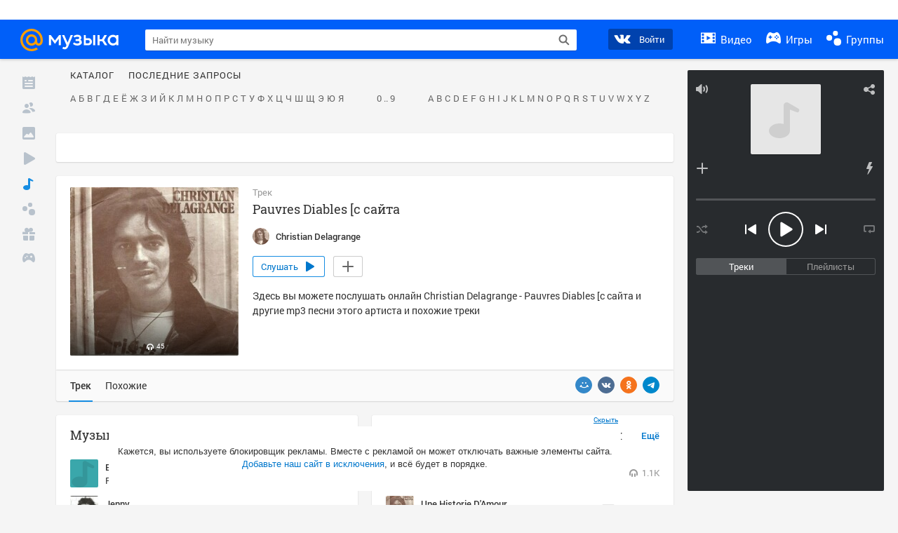

--- FILE ---
content_type: text/html; charset=utf-8
request_url: https://my.mail.ru/music/songs/christian-delagrange-pauvres-diables-%EF%BF%BD%EF%BF%BD-%EF%BF%BD%EF%BF%BD%EF%BF%BD%EF%BF%BD%EF%BF%BD%EF%BF%BD%EF%BF%BD%EF%BF%BD%EF%BF%BD%EF%BF%BD-8c2db640e1f6644912d3624cc3672c4b
body_size: 71302
content:
<!DOCTYPE html>
<html>
<head >
	<meta charset="UTF-8">
	<meta http-equiv="X-UA-Compatible" content="IE=edge">

	<title>Pauvres Diables [с сайта - Christian Delagrange - Слушать онлайн. Музыка Mail.Ru</title>

	<meta name="title" content="Pauvres Diables [с сайта - Christian Delagrange - Слушать онлайн. Музыка Mail.Ru" />
	<meta name="description" content="Слушать онлайн Pauvres Diables [с сайта - Christian Delagrange. Бесплатное прослушивание музыки на Музыка Mail.Ru" />
	<meta name="og:title" content="Pauvres Diables [с сайта - Christian Delagrange" />
	<meta name="og:description" content="#moosic" />

	<meta property="twitter:title" content="Pauvres Diables [с сайта - Christian Delagrange" />
	<meta property="twitter:description" content="#moosic" />

		<meta name="og:url" content="https://my.mail.ru/music/songs/christian-delagrange-pauvres-diables-с-сайта-8c2db640e1f6644912d3624cc3672c4b" />


	<meta name="og:locale" content="ru_RU" />


			<link rel="image_src" href="https://avt-12.foto.mail.ru/community/christian_delagrange/_avatarbig" />
			<meta name="og:image" content="https://avt-12.foto.mail.ru/community/christian_delagrange/_avatarbig" />
			<meta name="twitter:image" content="https://avt-12.foto.mail.ru/community/christian_delagrange/_avatarbig" />


	<link rel="canonical" href="//my.mail.ru/music/songs/christian-delagrange-pauvres-diables-с-сайта-8c2db640e1f6644912d3624cc3672c4b" />

	<link rel="alternate" media="only screen and (max-width: 640px)" href="https://m.my.mail.ru/music/songs/christian-delagrange-pauvres-diables-с-сайта-8c2db640e1f6644912d3624cc3672c4b">

	<link rel="icon" href="//my3.imgsmail.ru/mail/ru/images/my/compass/static/favicon/favicon.ico" />
	<link rel="shortcut icon" href="//my3.imgsmail.ru/mail/ru/images/my/compass/static/favicon/favicon.ico" />

		<link class="b-pages-css-item" rel="stylesheet" type="text/css" href="//my2.imgsmail.ru/mail/ru/css/new/music_reskin-blessed1_rev233881160e.css" />
		<link class="b-pages-css-item" rel="stylesheet" type="text/css" href="//my2.imgsmail.ru/mail/ru/css/new/music_reskin_rev233881160e.css" />

<script type="text/javascript">        window.webConsole = {};        window.webConsole.log = window.webConsole.time = window.webConsole.error = window.webConsole.timeEnd = window.webConsole.timeStatus = function () {};    </script><script id="js-require-data" type="text/plain">{"avatarHost": "","staticHost": "//my4.imgsmail.ru/mail/ru/images/js/myjs/mm/out/","contentHost": "//content.foto.my.mail.ru","isTestServer": false,"isBeta": false,"isPsi": false,"useMin": true,"useHash": true,"branch": "","startModules": [],"bundles": ["audio-player","console","tmpl","util","video-html5"],"isEnableBooster": false,"isNotUrlPostfix": true,"pageType": "music"}</script><script type="text/plain" id="modules-defines">[{"name":"404/404","path":"404/404_rev705b470020"},{"name":"actions/actions-carousel","path":"actions/actions-carousel_reveeed496acf"},{"name":"actions/prizes","path":"actions/prizes_rev73b6500fd0"},{"name":"actions/tmpl/actions-prizes","path":"actions/tmpl/actions-prizes_rev1b20a69ca1"},{"name":"actions/tmpl/actions-promo","path":"actions/tmpl/actions-promo_rev1b20a69ca1"},{"name":"actions/tmpl/prize-image-block","path":"actions/tmpl/prize-image-block_rev1b20a69ca1"},{"name":"actions/tmpl/prize-popup","path":"actions/tmpl/prize-popup_rev1b20a69ca1"},{"name":"actions/tmpl/prizes-list-item","path":"actions/tmpl/prizes-list-item_rev1b20a69ca1"},{"name":"actions/user-actions","path":"actions/user-actions_rev339ca00426"},{"name":"actions/user-prize-popup","path":"actions/user-prize-popup_rev1b20a69ca1"},{"name":"additional-banners","path":"additional-banners/main_rev7f98c5bd3a"},{"name":"admin-links","path":"admin-links/main_rev844744282d"},{"name":"admin/tmpl/pages/wisher/calendars","path":"admin/tmpl/pages/wisher/calendars_revad5e34e8b2"},{"name":"admin/tmpl/pages/wisher/config","path":"admin/tmpl/pages/wisher/config_reve9438237af"},{"name":"admin/tmpl/pages/wisher/gifts","path":"admin/tmpl/pages/wisher/gifts_revad5e34e8b2"},{"name":"admin/tmpl/pages/wisher/holidays","path":"admin/tmpl/pages/wisher/holidays_revad5e34e8b2"},{"name":"admin/tmpl/pages/wisher/masks","path":"admin/tmpl/pages/wisher/masks_revad5e34e8b2"},{"name":"admin/tmpl/pages/wisher/promo-video","path":"admin/tmpl/pages/wisher/promo-video_revad5e34e8b2"},{"name":"admin/tmpl/wisher/calendar/calendar","path":"admin/tmpl/wisher/calendar/calendar_reve9438237af"},{"name":"admin/tmpl/wisher/calendar/calendars","path":"admin/tmpl/wisher/calendar/calendars_reve9438237af"},{"name":"admin/tmpl/wisher/calendar/edit-form","path":"admin/tmpl/wisher/calendar/edit-form_reve9438237af"},{"name":"admin/tmpl/wisher/calendar/edit-holiday-item","path":"admin/tmpl/wisher/calendar/edit-holiday-item_rev1da6df83bc"},{"name":"admin/tmpl/wisher/calendar/edit-holidays","path":"admin/tmpl/wisher/calendar/edit-holidays_rev1da6df83bc"},{"name":"admin/tmpl/wisher/calendar/edit-picture","path":"admin/tmpl/wisher/calendar/edit-picture_rev1da6df83bc"},{"name":"admin/tmpl/wisher/calendar/head","path":"admin/tmpl/wisher/calendar/head_reve9438237af"},{"name":"admin/tmpl/wisher/gifts/add-form","path":"admin/tmpl/wisher/gifts/add-form_rev1da6df83bc"},{"name":"admin/tmpl/wisher/gifts/day-cost","path":"admin/tmpl/wisher/gifts/day-cost_rev7c7a4dbd0b"},{"name":"admin/tmpl/wisher/gifts/edit-form","path":"admin/tmpl/wisher/gifts/edit-form_reve9438237af"},{"name":"admin/tmpl/wisher/gifts/edit-tag","path":"admin/tmpl/wisher/gifts/edit-tag_rev1da6df83bc"},{"name":"admin/tmpl/wisher/gifts/gift","path":"admin/tmpl/wisher/gifts/gift_reve9438237af"},{"name":"admin/tmpl/wisher/gifts/gifts","path":"admin/tmpl/wisher/gifts/gifts_reve9438237af"},{"name":"admin/tmpl/wisher/gifts/head","path":"admin/tmpl/wisher/gifts/head_reve9438237af"},{"name":"admin/tmpl/wisher/gifts/tag","path":"admin/tmpl/wisher/gifts/tag_reve9438237af"},{"name":"admin/tmpl/wisher/gifts/tag-form","path":"admin/tmpl/wisher/gifts/tag-form_reve9438237af"},{"name":"admin/tmpl/wisher/gifts/tags","path":"admin/tmpl/wisher/gifts/tags_reve9438237af"},{"name":"admin/tmpl/wisher/holiday/default-gift","path":"admin/tmpl/wisher/holiday/default-gift_rev7c7a4dbd0b"},{"name":"admin/tmpl/wisher/holiday/edit-date-item","path":"admin/tmpl/wisher/holiday/edit-date-item_rev1da6df83bc"},{"name":"admin/tmpl/wisher/holiday/edit-form","path":"admin/tmpl/wisher/holiday/edit-form_reve9438237af"},{"name":"admin/tmpl/wisher/holiday/edit-picture","path":"admin/tmpl/wisher/holiday/edit-picture_rev1da6df83bc"},{"name":"admin/tmpl/wisher/holiday/head","path":"admin/tmpl/wisher/holiday/head_reve9438237af"},{"name":"admin/tmpl/wisher/holiday/holiday","path":"admin/tmpl/wisher/holiday/holiday_reve9438237af"},{"name":"admin/tmpl/wisher/holiday/holidays","path":"admin/tmpl/wisher/holiday/holidays_reve9438237af"},{"name":"admin/tmpl/wisher/masks/edit-form","path":"admin/tmpl/wisher/masks/edit-form_reve9438237af"},{"name":"admin/tmpl/wisher/masks/edit-picture","path":"admin/tmpl/wisher/masks/edit-picture_reve9438237af"},{"name":"admin/tmpl/wisher/masks/edit-zip","path":"admin/tmpl/wisher/masks/edit-zip_reve9438237af"},{"name":"admin/tmpl/wisher/masks/head","path":"admin/tmpl/wisher/masks/head_reve9438237af"},{"name":"admin/tmpl/wisher/masks/mask","path":"admin/tmpl/wisher/masks/mask_reve9438237af"},{"name":"admin/tmpl/wisher/masks/masks","path":"admin/tmpl/wisher/masks/masks_reve9438237af"},{"name":"admin/tmpl/wisher/promo-video/edit-date-item","path":"admin/tmpl/wisher/promo-video/edit-date-item_reve9438237af"},{"name":"admin/tmpl/wisher/promo-video/edit-form","path":"admin/tmpl/wisher/promo-video/edit-form_reve9438237af"},{"name":"admin/tmpl/wisher/promo-video/edit-picture","path":"admin/tmpl/wisher/promo-video/edit-picture_reve9438237af"},{"name":"admin/tmpl/wisher/promo-video/edit-video","path":"admin/tmpl/wisher/promo-video/edit-video_reve9438237af"},{"name":"admin/tmpl/wisher/promo-video/head","path":"admin/tmpl/wisher/promo-video/head_reve9438237af"},{"name":"admin/tmpl/wisher/promo-video/video","path":"admin/tmpl/wisher/promo-video/video_reve9438237af"},{"name":"admin/tmpl/wisher/promo-video/videos","path":"admin/tmpl/wisher/promo-video/videos_reve9438237af"},{"name":"admin/wisher/base/add-form","path":"admin/wisher/base/add-form_revd9c24d5ad0"},{"name":"admin/wisher/base/collection","path":"admin/wisher/base/collection_revd9c24d5ad0"},{"name":"admin/wisher/base/edit-form","path":"admin/wisher/base/edit-form_revd9c24d5ad0"},{"name":"admin/wisher/base/edit-picture","path":"admin/wisher/base/edit-picture_revd9c24d5ad0"},{"name":"admin/wisher/base/item","path":"admin/wisher/base/item_revdd0225ad4d"},{"name":"admin/wisher/base/model","path":"admin/wisher/base/model_revd9c24d5ad0"},{"name":"admin/wisher/base/page","path":"admin/wisher/base/page_rev339ca00426"},{"name":"admin/wisher/calendar/add-form","path":"admin/wisher/calendar/add-form_revdd0225ad4d"},{"name":"admin/wisher/calendar/calendar","path":"admin/wisher/calendar/calendar_revdd0225ad4d"},{"name":"admin/wisher/calendar/edit-form","path":"admin/wisher/calendar/edit-form_revdd0225ad4d"},{"name":"admin/wisher/calendar/edit-holidays","path":"admin/wisher/calendar/edit-holidays_revdd0225ad4d"},{"name":"admin/wisher/calendar/edit-picture","path":"admin/wisher/calendar/edit-picture_revdd0225ad4d"},{"name":"admin/wisher/calendar/page","path":"admin/wisher/calendar/page_revdd0225ad4d"},{"name":"admin/wisher/collections/calendars","path":"admin/wisher/collections/calendars_revdd0225ad4d"},{"name":"admin/wisher/collections/gifts","path":"admin/wisher/collections/gifts_revdd0225ad4d"},{"name":"admin/wisher/collections/holidays","path":"admin/wisher/collections/holidays_revdd0225ad4d"},{"name":"admin/wisher/collections/masks","path":"admin/wisher/collections/masks_revdd0225ad4d"},{"name":"admin/wisher/collections/promo-video","path":"admin/wisher/collections/promo-video_revdd0225ad4d"},{"name":"admin/wisher/collections/tags","path":"admin/wisher/collections/tags_revdd0225ad4d"},{"name":"admin/wisher/gifts/add-form","path":"admin/wisher/gifts/add-form_revdd0225ad4d"},{"name":"admin/wisher/gifts/edit-form","path":"admin/wisher/gifts/edit-form_revdd0225ad4d"},{"name":"admin/wisher/gifts/gift","path":"admin/wisher/gifts/gift_revdd0225ad4d"},{"name":"admin/wisher/gifts/page","path":"admin/wisher/gifts/page_revdd0225ad4d"},{"name":"admin/wisher/gifts/tags","path":"admin/wisher/gifts/tags_revdd0225ad4d"},{"name":"admin/wisher/holiday/add-form","path":"admin/wisher/holiday/add-form_revdd0225ad4d"},{"name":"admin/wisher/holiday/default-gift","path":"admin/wisher/holiday/default-gift_revdd0225ad4d"},{"name":"admin/wisher/holiday/edit-form","path":"admin/wisher/holiday/edit-form_revf41bf09084"},{"name":"admin/wisher/holiday/edit-picture","path":"admin/wisher/holiday/edit-picture_revdd0225ad4d"},{"name":"admin/wisher/holiday/holiday","path":"admin/wisher/holiday/holiday_revdd0225ad4d"},{"name":"admin/wisher/holiday/page","path":"admin/wisher/holiday/page_revdd0225ad4d"},{"name":"admin/wisher/masks/add-form","path":"admin/wisher/masks/add-form_revdd0225ad4d"},{"name":"admin/wisher/masks/edit-form","path":"admin/wisher/masks/edit-form_revdd0225ad4d"},{"name":"admin/wisher/masks/edit-picture","path":"admin/wisher/masks/edit-picture_revdd0225ad4d"},{"name":"admin/wisher/masks/edit-zip","path":"admin/wisher/masks/edit-zip_revdd0225ad4d"},{"name":"admin/wisher/masks/mask","path":"admin/wisher/masks/mask_revdd0225ad4d"},{"name":"admin/wisher/masks/page","path":"admin/wisher/masks/page_revdd0225ad4d"},{"name":"admin/wisher/models/calendar","path":"admin/wisher/models/calendar_revdd0225ad4d"},{"name":"admin/wisher/models/gift","path":"admin/wisher/models/gift_revdd0225ad4d"},{"name":"admin/wisher/models/holiday","path":"admin/wisher/models/holiday_revdd0225ad4d"},{"name":"admin/wisher/models/mask","path":"admin/wisher/models/mask_revdd0225ad4d"},{"name":"admin/wisher/models/promo-video","path":"admin/wisher/models/promo-video_revdd0225ad4d"},{"name":"admin/wisher/models/tag","path":"admin/wisher/models/tag_revdd0225ad4d"},{"name":"admin/wisher/promo-video/add-form","path":"admin/wisher/promo-video/add-form_revdd0225ad4d"},{"name":"admin/wisher/promo-video/edit-form","path":"admin/wisher/promo-video/edit-form_revdd0225ad4d"},{"name":"admin/wisher/promo-video/edit-picture","path":"admin/wisher/promo-video/edit-picture_revdd0225ad4d"},{"name":"admin/wisher/promo-video/edit-video","path":"admin/wisher/promo-video/edit-video_revdd0225ad4d"},{"name":"admin/wisher/promo-video/page","path":"admin/wisher/promo-video/page_revdd0225ad4d"},{"name":"admin/wisher/promo-video/promo-video","path":"admin/wisher/promo-video/promo-video_revdd0225ad4d"},{"name":"admin/wisher/utils","path":"admin/wisher/utils_reve9438237af"},{"name":"animated-tabs","path":"animated-tabs/main_revbd1169583c"},{"name":"anketa","path":"anketa/main_revff85fd8484"},{"name":"anketa/languages","path":"anketa/languages_revff85fd8484"},{"name":"anketa/partner","path":"anketa/partner_revff85fd8484"},{"name":"anketa/region","path":"anketa/region_reve37205de4b"},{"name":"app","path":"app/main_reva446296012"},{"name":"app.init","path":"app.init_revb7f5eb4395"},{"name":"app/banners","path":"app/banners_revcef2bd50f2"},{"name":"app/channel","path":"app/channel_reve5920a456e"},{"name":"app/comet","path":"app/comet_revff85fd8484"},{"name":"app/history","path":"app/history_revdc0135438b"},{"name":"app/page-loader","path":"app/page-loader_revf71af83bd2"},{"name":"app/process-go-options","path":"app/process-go-options_revbd1169583c"},{"name":"app/section","path":"app/section_revbd1169583c"},{"name":"app/timing-stat","path":"app/timing-stat_revff85fd8484"},{"name":"app_catalog","path":"app_catalog/main_revbeeb43919a"},{"name":"app_catalog-old","path":"app_catalog-old/main_rev90871c6048"},{"name":"app_catalog-old/best","path":"app_catalog-old/best_revc96c19cba1"},{"name":"app_catalog-old/carousel","path":"app_catalog-old/carousel_revc96c19cba1"},{"name":"app_catalog-old/countdown","path":"app_catalog-old/countdown_revc96c19cba1"},{"name":"app_catalog-old/hilo-tizer","path":"app_catalog-old/hilo-tizer_revdd0225ad4d"},{"name":"app_catalog-old/installed","path":"app_catalog-old/installed_revc96c19cba1"},{"name":"app_catalog-old/leftmenu","path":"app_catalog-old/leftmenu_revc96c19cba1"},{"name":"app_catalog-old/notify","path":"app_catalog-old/notify_revc96c19cba1"},{"name":"app_catalog-old/promo/bonus-popup","path":"app_catalog-old/promo/bonus-popup_revc96c19cba1"},{"name":"app_catalog-old/tmpl/best","path":"app_catalog-old/tmpl/best_revc96c19cba1"},{"name":"app_catalog-old/tmpl/carousel","path":"app_catalog-old/tmpl/carousel_revc96c19cba1"},{"name":"app_catalog-old/tmpl/countdown","path":"app_catalog-old/tmpl/countdown_revc96c19cba1"},{"name":"app_catalog-old/tmpl/game-card","path":"app_catalog-old/tmpl/game-card_rev35826af76f"},{"name":"app_catalog-old/tmpl/game-card-friends","path":"app_catalog-old/tmpl/game-card-friends_revc96c19cba1"},{"name":"app_catalog-old/tmpl/game-notifies","path":"app_catalog-old/tmpl/game-notifies_revc96c19cba1"},{"name":"app_catalog-old/tmpl/game-notifies-list","path":"app_catalog-old/tmpl/game-notifies-list_revc96c19cba1"},{"name":"app_catalog-old/tmpl/hilo-tizer","path":"app_catalog-old/tmpl/hilo-tizer_revb29c08b37f"},{"name":"app_catalog-old/tmpl/installed","path":"app_catalog-old/tmpl/installed_revc96c19cba1"},{"name":"app_catalog-old/tmpl/list","path":"app_catalog-old/tmpl/list_revc96c19cba1"},{"name":"app_catalog-old/tmpl/list-item","path":"app_catalog-old/tmpl/list-item_revc96c19cba1"},{"name":"app_catalog-old/user-apps","path":"app_catalog-old/user-apps_revc96c19cba1"},{"name":"app_catalog-old/view/catalog","path":"app_catalog-old/view/catalog_revc96c19cba1"},{"name":"app_catalog/app-of-the-day","path":"app_catalog/app-of-the-day_revc6f27588fd"},{"name":"app_catalog/carousel","path":"app_catalog/carousel_revc96caa38df"},{"name":"app_catalog/chosenGenreApps","path":"app_catalog/chosenGenreApps_rev0de2a3f73c"},{"name":"app_catalog/countdown","path":"app_catalog/countdown_rev2c1cbf4c74"},{"name":"app_catalog/genreApps","path":"app_catalog/genreApps_revb58896eead"},{"name":"app_catalog/hilo-tizer","path":"app_catalog/hilo-tizer_revb7f5eb4395"},{"name":"app_catalog/installed","path":"app_catalog/installed_rev9f63ec6d6c"},{"name":"app_catalog/leftmenu","path":"app_catalog/leftmenu_revbd1169583c"},{"name":"app_catalog/notify","path":"app_catalog/notify_rev35826af76f"},{"name":"app_catalog/promo/bonus-popup","path":"app_catalog/promo/bonus-popup_revc1ea394468"},{"name":"app_catalog/tmpl/app-of-the-day","path":"app_catalog/tmpl/app-of-the-day_revc6f27588fd"},{"name":"app_catalog/tmpl/apps-genre","path":"app_catalog/tmpl/apps-genre_revc96c19cba1"},{"name":"app_catalog/tmpl/best","path":"app_catalog/tmpl/best_revff85fd8484"},{"name":"app_catalog/tmpl/carousel","path":"app_catalog/tmpl/carousel_rev0de2a3f73c"},{"name":"app_catalog/tmpl/countdown","path":"app_catalog/tmpl/countdown_revff85fd8484"},{"name":"app_catalog/tmpl/game-card","path":"app_catalog/tmpl/game-card_rev0de2a3f73c"},{"name":"app_catalog/tmpl/game-card-friends","path":"app_catalog/tmpl/game-card-friends_rev520f684f4e"},{"name":"app_catalog/tmpl/game-notifies","path":"app_catalog/tmpl/game-notifies_revff85fd8484"},{"name":"app_catalog/tmpl/game-notifies-list","path":"app_catalog/tmpl/game-notifies-list_revbd1169583c"},{"name":"app_catalog/tmpl/hilo-tizer","path":"app_catalog/tmpl/hilo-tizer_rev988d94f6cd"},{"name":"app_catalog/tmpl/installed","path":"app_catalog/tmpl/installed_revc96c19cba1"},{"name":"app_catalog/tmpl/list","path":"app_catalog/tmpl/list_rev0de2a3f73c"},{"name":"app_catalog/tmpl/list-item","path":"app_catalog/tmpl/list-item_rev0de2a3f73c"},{"name":"app_catalog/tmpl/list-item-fake","path":"app_catalog/tmpl/list-item-fake_rev0f3caeedc8"},{"name":"app_catalog/tmpl/list-item-pic","path":"app_catalog/tmpl/list-item-pic_rev0de2a3f73c"},{"name":"app_catalog/user-apps","path":"app_catalog/user-apps_rev69b9e698b1"},{"name":"app_catalog/view/catalog","path":"app_catalog/view/catalog_rev94debffc7f"},{"name":"app_catalog/vkplay","path":"app_catalog/vkplay_reve0791fe47f"},{"name":"app_remove-popup","path":"app_remove-popup/main_revc99aacceb8"},{"name":"app_remove-popup/tmpl/removeAppPopup","path":"app_remove-popup/tmpl/removeAppPopup_revc96c19cba1"},{"name":"app_search","path":"app_search/main_revc96c19cba1"},{"name":"app_search/tmpl/list","path":"app_search/tmpl/list_rev5f12aff475"},{"name":"app_search/tmpl/list-item-search","path":"app_search/tmpl/list-item-search_rev5f12aff475"},{"name":"app_search/tmpl/removeAppPopup","path":"app_search/tmpl/removeAppPopup_rev2249895851"},{"name":"apps","path":"apps/main_revcef2bd50f2"},{"name":"apps-promo/collections/top","path":"apps-promo/collections/top_revbd1169583c"},{"name":"apps-promo/diamonds","path":"apps-promo/diamonds_rev44645fbf02"},{"name":"apps-promo/double-mailiki","path":"apps-promo/double-mailiki_rev44645fbf02"},{"name":"apps-promo/easy-money","path":"apps-promo/easy-money_revb3feb3e0e7"},{"name":"apps-promo/game-club","path":"apps-promo/game-club_rev9ee13f5191"},{"name":"apps-promo/inc/wheel-of-fortune-bonus","path":"apps-promo/inc/wheel-of-fortune-bonus_rev12c722b871"},{"name":"apps-promo/inc/wheel-of-fortune-wheel","path":"apps-promo/inc/wheel-of-fortune-wheel_rev12c722b871"},{"name":"apps-promo/models/wheel-of-fortune","path":"apps-promo/models/wheel-of-fortune_rev12c722b871"},{"name":"apps-promo/retention-gift","path":"apps-promo/retention-gift_rev44645fbf02"},{"name":"apps-promo/rx2","path":"apps-promo/rx2_rev44645fbf02"},{"name":"apps-promo/tmpl/modal-diamonds-bonus","path":"apps-promo/tmpl/modal-diamonds-bonus_revbd1169583c"},{"name":"apps-promo/tmpl/modal-diamonds-decor","path":"apps-promo/tmpl/modal-diamonds-decor_rev2361bca24f"},{"name":"apps-promo/tmpl/modal-diamonds-rules","path":"apps-promo/tmpl/modal-diamonds-rules_rev3ac15932d4"},{"name":"apps-promo/tmpl/modal-diamonds-top","path":"apps-promo/tmpl/modal-diamonds-top_rev2361bca24f"},{"name":"apps-promo/tmpl/modal-diamonds-top-list","path":"apps-promo/tmpl/modal-diamonds-top-list_rev2361bca24f"},{"name":"apps-promo/tmpl/modal-easy-money","path":"apps-promo/tmpl/modal-easy-money_revb3feb3e0e7"},{"name":"apps-promo/tmpl/modal-retention-gift","path":"apps-promo/tmpl/modal-retention-gift_rev44645fbf02"},{"name":"apps-promo/tmpl/modal-retention-gift-catched","path":"apps-promo/tmpl/modal-retention-gift-catched_revcd07f7d71c"},{"name":"apps-promo/tmpl/modal-retention-gift-rules","path":"apps-promo/tmpl/modal-retention-gift-rules_revd1747cec74"},{"name":"apps-promo/tmpl/modal-retention-gift-welcome","path":"apps-promo/tmpl/modal-retention-gift-welcome_revd2a1fd5fe8"},{"name":"apps-promo/tmpl/modal-toy-set","path":"apps-promo/tmpl/modal-toy-set_rev0f46dd18ba"},{"name":"apps-promo/tmpl/modal-toy-set-bonus","path":"apps-promo/tmpl/modal-toy-set-bonus_rev0f46dd18ba"},{"name":"apps-promo/tmpl/modal-toy-set-error","path":"apps-promo/tmpl/modal-toy-set-error_rev0f46dd18ba"},{"name":"apps-promo/tmpl/modal-toy-set-rules","path":"apps-promo/tmpl/modal-toy-set-rules_rev0f46dd18ba"},{"name":"apps-promo/tmpl/modal-toy-set-toy","path":"apps-promo/tmpl/modal-toy-set-toy_rev0f46dd18ba"},{"name":"apps-promo/tmpl/modal-wheel-of-fortune","path":"apps-promo/tmpl/modal-wheel-of-fortune_rev12c722b871"},{"name":"apps-promo/tmpl/modal-wheel-of-fortune-bonus","path":"apps-promo/tmpl/modal-wheel-of-fortune-bonus_rev12c722b871"},{"name":"apps-promo/tmpl/modal-wheel-of-fortune-error","path":"apps-promo/tmpl/modal-wheel-of-fortune-error_rev12c722b871"},{"name":"apps-promo/tmpl/modal-x2-rules","path":"apps-promo/tmpl/modal-x2-rules_rev35826af76f"},{"name":"apps-promo/toy-set","path":"apps-promo/toy-set_rev2c1cbf4c74"},{"name":"apps-promo/wheel-of-fortune","path":"apps-promo/wheel-of-fortune_rev44645fbf02"},{"name":"apps/catalog","path":"apps/catalog_reva51dfb0339"},{"name":"apps/countdown-element-container","path":"apps/countdown-element-container_rev91fde143bb"},{"name":"apps/disable-autoinit","path":"apps/disable-autoinit_revff85fd8484"},{"name":"apps/element-scroll","path":"apps/element-scroll_revff85fd8484"},{"name":"apps/event-countdown","path":"apps/event-countdown_rev91fde143bb"},{"name":"apps/external","path":"apps/external_rev7807292d01"},{"name":"apps/external-src","path":"apps/external-src_rev6a65a00bc0"},{"name":"apps/game-bubble","path":"apps/game-bubble_rev91fde143bb"},{"name":"apps/game-bubbles","path":"apps/game-bubbles_rev91fde143bb"},{"name":"apps/hilo-game","path":"apps/hilo-game_revb7f5eb4395"},{"name":"apps/hilo-helpers","path":"apps/hilo-helpers_revc743d71c84"},{"name":"apps/hilo-howto","path":"apps/hilo-howto_revc743d71c84"},{"name":"apps/modal","path":"apps/modal_rev12c722b871"},{"name":"apps/preroll","path":"apps/preroll_revcccb980eca"},{"name":"apps/promo","path":"apps/promo_rev82107a1120"},{"name":"apps/promo-layer","path":"apps/promo-layer_rev1aa3496a9d"},{"name":"apps/score","path":"apps/score_revbd1169583c"},{"name":"apps/tmpl/catalog","path":"apps/tmpl/catalog_revff85fd8484"},{"name":"apps/tmpl/create-my-notification","path":"apps/tmpl/create-my-notification_revf26e3150d4"},{"name":"apps/tmpl/game-bubble","path":"apps/tmpl/game-bubble_rev052150aacf"},{"name":"apps/tmpl/hilo-suitable-apps","path":"apps/tmpl/hilo-suitable-apps_rev90871c6048"},{"name":"apps/tmpl/hilo-top","path":"apps/tmpl/hilo-top_rev90871c6048"},{"name":"apps/tmpl/modal","path":"apps/tmpl/modal_rev2361bca24f"},{"name":"apps/tmpl/preroll","path":"apps/tmpl/preroll_revcccb980eca"},{"name":"apps/tmpl/promo-layer","path":"apps/tmpl/promo-layer_rev9352dc081a"},{"name":"apps/tmpl/promo-layer-slide","path":"apps/tmpl/promo-layer-slide_rev9352dc081a"},{"name":"apps/tmpl/score-top","path":"apps/tmpl/score-top_revbd1169583c"},{"name":"audio-player","path":"audio-player/main_revff85fd8484"},{"name":"audio-player/player","path":"audio-player/player_rev67fe8d3f21"},{"name":"audio-player/playlist","path":"audio-player/playlist_revff85fd8484"},{"name":"audio-player/track","path":"audio-player/track_rev4213dc577a"},{"name":"audio_player","path":"audio_player/main_rev7aa487c7bd"},{"name":"auth-info","path":"auth-info/main_rev5f12aff475"},{"name":"authorization","path":"authorization/main_rev368dbcdda1"},{"name":"avatar-edit","path":"avatar-edit/main_rev1e4c553239"},{"name":"avatar-edit/popup","path":"avatar-edit/popup_revdd0225ad4d"},{"name":"avatar-edit/tmpl/main","path":"avatar-edit/tmpl/main_rev8bca542c51"},{"name":"balance/balance","path":"balance/balance_reve5920a456e"},{"name":"balance/balance-details","path":"balance/balance-details_reve5920a456e"},{"name":"balance/models/balance-model","path":"balance/models/balance-model_revfaee9c1b3a"},{"name":"balance/tmpl/app-navigation-balance","path":"balance/tmpl/app-navigation-balance_reve5920a456e"},{"name":"balance/tmpl/balance","path":"balance/tmpl/balance_rev8d34c60974"},{"name":"balance/tmpl/balance-detail-popup-content","path":"balance/tmpl/balance-detail-popup-content_reve5920a456e"},{"name":"balance/tmpl/balance-details","path":"balance/tmpl/balance-details_reve5920a456e"},{"name":"banner-updater/index","path":"banner-updater/index_revdd0225ad4d"},{"name":"banners-block/index","path":"banners-block/index_revbffe6e4809"},{"name":"base/collection","path":"base/collection_rev131693430b"},{"name":"base/event","path":"base/event_rev131693430b"},{"name":"base/model","path":"base/model_rev131693430b"},{"name":"base/page","path":"base/page_revcd07f7d71c"},{"name":"base/router","path":"base/router_rev131693430b"},{"name":"base/view","path":"base/view_revd360c5c6ff"},{"name":"battlepass","path":"battlepass/main_revf86cc935c3"},{"name":"battlepass/enums","path":"battlepass/enums_rev7f98c5bd3a"},{"name":"battlepass/helpers","path":"battlepass/helpers_rev25d78fd994"},{"name":"battlepass/index","path":"battlepass/index_rev7f98c5bd3a"},{"name":"battlepass/tmpl/battlepass","path":"battlepass/tmpl/battlepass_rev25d78fd994"},{"name":"battlepass/tmpl/countdown","path":"battlepass/tmpl/countdown_rev7f98c5bd3a"},{"name":"battlepass/tmpl/levels","path":"battlepass/tmpl/levels_rev25d78fd994"},{"name":"battlepass/tmpl/open","path":"battlepass/tmpl/open_rev7f98c5bd3a"},{"name":"battlepass/tmpl/premium","path":"battlepass/tmpl/premium_rev7f98c5bd3a"},{"name":"battlepass/tmpl/prize","path":"battlepass/tmpl/prize_rev7f98c5bd3a"},{"name":"battlepass/tmpl/rules","path":"battlepass/tmpl/rules_rev7f98c5bd3a"},{"name":"battlepass/tmpl/state","path":"battlepass/tmpl/state_rev25d78fd994"},{"name":"battlepass/tmpl/table","path":"battlepass/tmpl/table_rev7f98c5bd3a"},{"name":"battlepass/types","path":"battlepass/types_rev7f98c5bd3a"},{"name":"blocks/tmpl/css-versions","path":"blocks/tmpl/css-versions_revad5e34e8b2"},{"name":"blocks/tmpl/custom/svg-sprite-game-client-promo-versions","path":"blocks/tmpl/custom/svg-sprite-game-client-promo-versions_rev91fde143bb"},{"name":"blocks/tmpl/js-versions","path":"blocks/tmpl/js-versions_revad5e34e8b2"},{"name":"blocks/tmpl/svg-sprite-all-versions","path":"blocks/tmpl/svg-sprite-all-versions_rev2c1cbf4c74"},{"name":"blocks/tmpl/svg-sprite-music-versions","path":"blocks/tmpl/svg-sprite-music-versions_rev8181ec5380"},{"name":"blocks/tmpl/svg-sprite-promo-versions","path":"blocks/tmpl/svg-sprite-promo-versions_rev91fde143bb"},{"name":"breadcrumbs/breadcrumbs","path":"breadcrumbs/breadcrumbs_revd003683cf4"},{"name":"bundles/all","path":"bundles/all_revcef2bd50f2"},{"name":"bundles/audio-player","path":"bundles/audio-player_rev67fe8d3f21"},{"name":"bundles/tmpl","path":"bundles/tmpl_reve5920a456e"},{"name":"bundles/util","path":"bundles/util_revd203ebda19"},{"name":"bundles/video-html5","path":"bundles/video-html5_rev9550460280"},{"name":"buy-badges","path":"buy-badges/main_rev9ef5ddb9a3"},{"name":"buy-badges/main-old","path":"buy-badges/main-old_rev9ef5ddb9a3"},{"name":"buy-badges/tmpl/buy-badges-popup","path":"buy-badges/tmpl/buy-badges-popup_rev988d94f6cd"},{"name":"captcha","path":"captcha/main_rev4582479046"},{"name":"captcha/tmpl/main","path":"captcha/tmpl/main_revff85fd8484"},{"name":"cashback-history/cashback-history","path":"cashback-history/cashback-history_rev64d8bc48dd"},{"name":"cashback-history/tmpl/cashback-history","path":"cashback-history/tmpl/cashback-history_rev64d8bc48dd"},{"name":"cashback-history/tmpl/cashback-history-item","path":"cashback-history/tmpl/cashback-history-item_rev64d8bc48dd"},{"name":"catalog","path":"catalog/main_revff85fd8484"},{"name":"catalog/friends","path":"catalog/friends_revec1bdbf33a"},{"name":"catalog/main/filter","path":"catalog/main/filter_revff85fd8484"},{"name":"catalog/main/list","path":"catalog/main/list_reva446296012"},{"name":"catalog/main/search","path":"catalog/main/search_revff85fd8484"},{"name":"chart","path":"chart/main_revbd1169583c"},{"name":"chart/highcharts","path":"chart/highcharts_revbd1169583c"},{"name":"checkbox-list","path":"checkbox-list/main_reve5920a456e"},{"name":"checkbox-list/index","path":"checkbox-list/index_revdd0225ad4d"},{"name":"checkbox-list/tmpl/checkbox","path":"checkbox-list/tmpl/checkbox_revdd0225ad4d"},{"name":"checkbox-list/tmpl/checkboxList","path":"checkbox-list/tmpl/checkboxList_revdd0225ad4d"},{"name":"checkbox-list/types","path":"checkbox-list/types_reve5920a456e"},{"name":"choice-friends","path":"choice-friends/main_revff85fd8484"},{"name":"choice-friends/tmpl/partner/main","path":"choice-friends/tmpl/partner/main_rev3972016021"},{"name":"client-server","path":"client-server_rev9550460280"},{"name":"collections/actions/list","path":"collections/actions/list_revb58896eead"},{"name":"collections/apps/catalog","path":"collections/apps/catalog_reveeed496acf"},{"name":"collections/apps/catalog-my","path":"collections/apps/catalog-my_rev0de2a3f73c"},{"name":"collections/apps/catalog-old","path":"collections/apps/catalog-old_revc96c19cba1"},{"name":"collections/apps/catalog-vkplay","path":"collections/apps/catalog-vkplay_reve0791fe47f"},{"name":"collections/apps/friends","path":"collections/apps/friends_revbd1169583c"},{"name":"collections/apps/notifies","path":"collections/apps/notifies_revbd1169583c"},{"name":"collections/apps/recommendations","path":"collections/apps/recommendations_revbd1169583c"},{"name":"collections/apps/search","path":"collections/apps/search_reve13d842fe8"},{"name":"collections/apps/types","path":"collections/apps/types_reveeed496acf"},{"name":"collections/audio/items","path":"collections/audio/items_revbd1169583c"},{"name":"collections/audio/playlists","path":"collections/audio/playlists_revbd1169583c"},{"name":"collections/audio/search","path":"collections/audio/search_revbd1169583c"},{"name":"collections/audio/suggest","path":"collections/audio/suggest_revdd0225ad4d"},{"name":"collections/comments/comments","path":"collections/comments/comments_revbd1169583c"},{"name":"collections/dialogues/list","path":"collections/dialogues/list_reve13d842fe8"},{"name":"collections/dialogues/messages","path":"collections/dialogues/messages_revbd1169583c"},{"name":"collections/education/college/faculties","path":"collections/education/college/faculties_revbd1169583c"},{"name":"collections/education/college/items","path":"collections/education/college/items_revbd1169583c"},{"name":"collections/education/institute/departments","path":"collections/education/institute/departments_revbd1169583c"},{"name":"collections/education/institute/faculties","path":"collections/education/institute/faculties_revbd1169583c"},{"name":"collections/education/institute/items","path":"collections/education/institute/items_revbd1169583c"},{"name":"collections/education/schools","path":"collections/education/schools_revbd1169583c"},{"name":"collections/geo/cities","path":"collections/geo/cities_rev3972016021"},{"name":"collections/geo/countries","path":"collections/geo/countries_rev3972016021"},{"name":"collections/geo/geo","path":"collections/geo/geo_revbd1169583c"},{"name":"collections/geo/house","path":"collections/geo/house_revbd1169583c"},{"name":"collections/geo/regions","path":"collections/geo/regions_rev3972016021"},{"name":"collections/geo/search","path":"collections/geo/search_revbd1169583c"},{"name":"collections/geo/streets","path":"collections/geo/streets_revbd1169583c"},{"name":"collections/groups/items","path":"collections/groups/items_revbd1169583c"},{"name":"collections/hashtags/suggest","path":"collections/hashtags/suggest_revdd0225ad4d"},{"name":"collections/moderation/queue","path":"collections/moderation/queue_revbd1169583c"},{"name":"collections/notifications/alerts","path":"collections/notifications/alerts_rev35826af76f"},{"name":"collections/notifications/list","path":"collections/notifications/list_revdd0225ad4d"},{"name":"collections/notifications/settings","path":"collections/notifications/settings_revbd1169583c"},{"name":"collections/photo/albums","path":"collections/photo/albums_revbd1169583c"},{"name":"collections/photo/items","path":"collections/photo/items_revbd1169583c"},{"name":"collections/users/comment-mention-users","path":"collections/users/comment-mention-users_revbd1169583c"},{"name":"collections/users/followers","path":"collections/users/followers_revbd1169583c"},{"name":"collections/users/friends","path":"collections/users/friends_revbd1169583c"},{"name":"collections/users/search","path":"collections/users/search_revf71af83bd2"},{"name":"collections/users/visitors","path":"collections/users/visitors_revbd1169583c"},{"name":"collections/video/albums","path":"collections/video/albums_revbd1169583c"},{"name":"collections/video/best","path":"collections/video/best_revbd1169583c"},{"name":"collections/video/channels","path":"collections/video/channels_revbd1169583c"},{"name":"collections/video/channels-with-promo","path":"collections/video/channels-with-promo_revbd1169583c"},{"name":"collections/video/follows","path":"collections/video/follows_revbd1169583c"},{"name":"collections/video/friends","path":"collections/video/friends_revbd1169583c"},{"name":"collections/video/items","path":"collections/video/items_revf33aa984bf"},{"name":"collections/video/recommend","path":"collections/video/recommend_revbd1169583c"},{"name":"collections/video/related","path":"collections/video/related_revbd1169583c"},{"name":"collections/video/search","path":"collections/video/search_revbd9e073138"},{"name":"collections/video/subscriptions","path":"collections/video/subscriptions_revbd1169583c"},{"name":"collections/video/suggest","path":"collections/video/suggest_revdd0225ad4d"},{"name":"collections/video/top","path":"collections/video/top_reva60accd304"},{"name":"comments","path":"comments/main_revbd1169583c"},{"name":"comments/answer","path":"comments/answer_revff85fd8484"},{"name":"comments/item","path":"comments/item_revbd1169583c"},{"name":"comments/like","path":"comments/like_rev1da6df83bc"},{"name":"comments/stat","path":"comments/stat_revbd1169583c"},{"name":"comments/tmpl/item","path":"comments/tmpl/item_reva81b984acb"},{"name":"comments/tmpl/settings","path":"comments/tmpl/settings_revbd1169583c"},{"name":"comments/tmpl/text","path":"comments/tmpl/text_reva81b984acb"},{"name":"comments/tmpl/writer/audio-item","path":"comments/tmpl/writer/audio-item_revff85fd8484"},{"name":"comments/tmpl/writer/main","path":"comments/tmpl/writer/main_revbd1169583c"},{"name":"comments/tmpl/writer/photo-item","path":"comments/tmpl/writer/photo-item_revff85fd8484"},{"name":"comments/tmpl/writer/video-item","path":"comments/tmpl/writer/video-item_revff85fd8484"},{"name":"comments/writer","path":"comments/writer_reve13d842fe8"},{"name":"common/flash-support-detector","path":"common/flash-support-detector_rev0a5feef514"},{"name":"common/tmpl/avatars/avatar","path":"common/tmpl/avatars/avatar_revb91b6f9d08"},{"name":"common/tmpl/avatars/avatar-container","path":"common/tmpl/avatars/avatar-container_revf241112b94"},{"name":"common/tmpl/avatars/avatar-frame","path":"common/tmpl/avatars/avatar-frame_revb91b6f9d08"},{"name":"common/tmpl/badges/badge-online","path":"common/tmpl/badges/badge-online_rev35826af76f"},{"name":"common/tmpl/badges/badge-vip","path":"common/tmpl/badges/badge-vip_revf241112b94"},{"name":"common/value-changer","path":"common/value-changer_rev9651d9990a"},{"name":"community","path":"community/main_revff85fd8484"},{"name":"community-statistic","path":"community-statistic/main_revbd1169583c"},{"name":"community-statistic/item","path":"community-statistic/item_revbd1169583c"},{"name":"community/invite","path":"community/invite_revbd1169583c"},{"name":"community/jentry-join","path":"community/jentry-join_revbd1169583c"},{"name":"community/journal/journal","path":"community/journal/journal_rev9701da092c"},{"name":"community/journal/jupdate","path":"community/journal/jupdate_revbd1169583c"},{"name":"console-extensions","path":"console-extensions_revff85fd8484"},{"name":"content-tools/albums/access-form","path":"content-tools/albums/access-form_revbd1169583c"},{"name":"content-tools/albums/base-form","path":"content-tools/albums/base-form_revbd1169583c"},{"name":"content-tools/albums/cover-form","path":"content-tools/albums/cover-form_rev3972016021"},{"name":"content-tools/albums/create-album","path":"content-tools/albums/create-album_rev3972016021"},{"name":"content-tools/albums/edit-album","path":"content-tools/albums/edit-album_rev9357aae3b3"},{"name":"content-tools/albums/form","path":"content-tools/albums/form_rev1e4c553239"},{"name":"content-tools/albums/main","path":"content-tools/albums/main_rev1da6df83bc"},{"name":"content-tools/albums/selector","path":"content-tools/albums/selector_revf33aa984bf"},{"name":"content-tools/albums/sort-form","path":"content-tools/albums/sort-form_revbd1169583c"},{"name":"content-tools/audio/upload/albums/form","path":"content-tools/audio/upload/albums/form_rev3972016021"},{"name":"content-tools/audio/upload/button","path":"content-tools/audio/upload/button_revbd1169583c"},{"name":"content-tools/audio/upload/edit","path":"content-tools/audio/upload/edit_revbd9e073138"},{"name":"content-tools/audio/upload/edit-item","path":"content-tools/audio/upload/edit-item_revbd1169583c"},{"name":"content-tools/audio/upload/files/uploader","path":"content-tools/audio/upload/files/uploader_revbd1169583c"},{"name":"content-tools/audio/upload/main","path":"content-tools/audio/upload/main_reveb3dc005a3"},{"name":"content-tools/audio/upload/popup","path":"content-tools/audio/upload/popup_reveb3dc005a3"},{"name":"content-tools/audio/upload/search/form","path":"content-tools/audio/upload/search/form_revbd1169583c"},{"name":"content-tools/audio/upload/stat","path":"content-tools/audio/upload/stat_rev8f9b6d217d"},{"name":"content-tools/file-api/ajax","path":"content-tools/file-api/ajax_rev18b76e414f"},{"name":"content-tools/file-api/audio","path":"content-tools/file-api/audio_revadfe30a9b4"},{"name":"content-tools/file-api/file","path":"content-tools/file-api/file_revbd1169583c"},{"name":"content-tools/file-api/iframe","path":"content-tools/file-api/iframe_revbd1169583c"},{"name":"content-tools/file-api/image","path":"content-tools/file-api/image_rev8ff99f613a"},{"name":"content-tools/file-api/main","path":"content-tools/file-api/main_reve3101f36c0"},{"name":"content-tools/media/edit-form","path":"content-tools/media/edit-form_rev9cf14d32b6"},{"name":"content-tools/photo/ajax","path":"content-tools/photo/ajax_revff85fd8484"},{"name":"content-tools/photo/albums/access-form","path":"content-tools/photo/albums/access-form_revbd1169583c"},{"name":"content-tools/photo/albums/cover-form","path":"content-tools/photo/albums/cover-form_revbd1169583c"},{"name":"content-tools/photo/albums/create-album","path":"content-tools/photo/albums/create-album_revff85fd8484"},{"name":"content-tools/photo/albums/edit-album","path":"content-tools/photo/albums/edit-album_revff85fd8484"},{"name":"content-tools/photo/albums/sort-form","path":"content-tools/photo/albums/sort-form_revff85fd8484"},{"name":"content-tools/photo/item","path":"content-tools/photo/item_revbd1169583c"},{"name":"content-tools/photo/upload/albums/form","path":"content-tools/photo/upload/albums/form_revbd1169583c"},{"name":"content-tools/photo/upload/button","path":"content-tools/photo/upload/button_rev1da6df83bc"},{"name":"content-tools/photo/upload/camera/form","path":"content-tools/photo/upload/camera/form_rev1e4c553239"},{"name":"content-tools/photo/upload/camera/uploader","path":"content-tools/photo/upload/camera/uploader_revbd1169583c"},{"name":"content-tools/photo/upload/edit","path":"content-tools/photo/upload/edit_rev01423ea979"},{"name":"content-tools/photo/upload/edit-item","path":"content-tools/photo/upload/edit-item_revbd1169583c"},{"name":"content-tools/photo/upload/edit-item-base","path":"content-tools/photo/upload/edit-item-base_revbd1169583c"},{"name":"content-tools/photo/upload/edit-item-expanded","path":"content-tools/photo/upload/edit-item-expanded_revbd1169583c"},{"name":"content-tools/photo/upload/files/uploader","path":"content-tools/photo/upload/files/uploader_rev8ff99f613a"},{"name":"content-tools/photo/upload/main","path":"content-tools/photo/upload/main_revf33aa984bf"},{"name":"content-tools/photo/upload/network/form","path":"content-tools/photo/upload/network/form_revbd1169583c"},{"name":"content-tools/photo/upload/network/uploader","path":"content-tools/photo/upload/network/uploader_rev3972016021"},{"name":"content-tools/photo/upload/popup","path":"content-tools/photo/upload/popup_revf71af83bd2"},{"name":"content-tools/photo/upload/stat","path":"content-tools/photo/upload/stat_rev8f9b6d217d"},{"name":"content-tools/photo/upload/uploader","path":"content-tools/photo/upload/uploader_revbd1169583c"},{"name":"content-tools/tabs-form","path":"content-tools/tabs-form_revbd1169583c"},{"name":"content-tools/tmpl/albums/access-form","path":"content-tools/tmpl/albums/access-form_revbd1169583c"},{"name":"content-tools/tmpl/albums/base-form","path":"content-tools/tmpl/albums/base-form_revff85fd8484"},{"name":"content-tools/tmpl/albums/cover-form","path":"content-tools/tmpl/albums/cover-form_revbd1169583c"},{"name":"content-tools/tmpl/albums/main","path":"content-tools/tmpl/albums/main_revff85fd8484"},{"name":"content-tools/tmpl/albums/selector-create-album","path":"content-tools/tmpl/albums/selector-create-album_revff85fd8484"},{"name":"content-tools/tmpl/albums/sort-form","path":"content-tools/tmpl/albums/sort-form_reva81b984acb"},{"name":"content-tools/tmpl/audio/upload/album-item","path":"content-tools/tmpl/audio/upload/album-item_revff85fd8484"},{"name":"content-tools/tmpl/audio/upload/albums","path":"content-tools/tmpl/audio/upload/albums_rev3972016021"},{"name":"content-tools/tmpl/audio/upload/edit","path":"content-tools/tmpl/audio/upload/edit_revbd9e073138"},{"name":"content-tools/tmpl/audio/upload/edit-item","path":"content-tools/tmpl/audio/upload/edit-item_revff85fd8484"},{"name":"content-tools/tmpl/audio/upload/main","path":"content-tools/tmpl/audio/upload/main_revbd1169583c"},{"name":"content-tools/tmpl/audio/upload/popup-header","path":"content-tools/tmpl/audio/upload/popup-header_revff85fd8484"},{"name":"content-tools/tmpl/audio/upload/search","path":"content-tools/tmpl/audio/upload/search_revff85fd8484"},{"name":"content-tools/tmpl/media/edit-item","path":"content-tools/tmpl/media/edit-item_revbd1169583c"},{"name":"content-tools/tmpl/photo/item","path":"content-tools/tmpl/photo/item_revbd1169583c"},{"name":"content-tools/tmpl/photo/upload/album-item","path":"content-tools/tmpl/photo/upload/album-item_revff85fd8484"},{"name":"content-tools/tmpl/photo/upload/albums","path":"content-tools/tmpl/photo/upload/albums_rev617b8016ef"},{"name":"content-tools/tmpl/photo/upload/camera","path":"content-tools/tmpl/photo/upload/camera_revf71af83bd2"},{"name":"content-tools/tmpl/photo/upload/edit","path":"content-tools/tmpl/photo/upload/edit_revbd1169583c"},{"name":"content-tools/tmpl/photo/upload/edit-item","path":"content-tools/tmpl/photo/upload/edit-item_reva81b984acb"},{"name":"content-tools/tmpl/photo/upload/edit-item-expanded","path":"content-tools/tmpl/photo/upload/edit-item-expanded_revbd1169583c"},{"name":"content-tools/tmpl/photo/upload/edit-item-form","path":"content-tools/tmpl/photo/upload/edit-item-form_revbd1169583c"},{"name":"content-tools/tmpl/photo/upload/errors","path":"content-tools/tmpl/photo/upload/errors_revff85fd8484"},{"name":"content-tools/tmpl/photo/upload/main","path":"content-tools/tmpl/photo/upload/main_revc743d71c84"},{"name":"content-tools/tmpl/photo/upload/network","path":"content-tools/tmpl/photo/upload/network_revbd1169583c"},{"name":"content-tools/tmpl/photo/upload/network-item","path":"content-tools/tmpl/photo/upload/network-item_rev0bb90f2677"},{"name":"content-tools/tmpl/photo/upload/popup-header","path":"content-tools/tmpl/photo/upload/popup-header_revff85fd8484"},{"name":"content-tools/tmpl/photo/upload/small","path":"content-tools/tmpl/photo/upload/small_revbd1169583c"},{"name":"content-tools/tmpl/video/item","path":"content-tools/tmpl/video/item_revbd1169583c"},{"name":"content-tools/tmpl/video/upload/album-item","path":"content-tools/tmpl/video/upload/album-item_revff85fd8484"},{"name":"content-tools/tmpl/video/upload/albums","path":"content-tools/tmpl/video/upload/albums_rev617b8016ef"},{"name":"content-tools/upload/albums-form","path":"content-tools/upload/albums-form_revdb1d42906d"},{"name":"content-tools/upload/main","path":"content-tools/upload/main_revbd1169583c"},{"name":"content-tools/upload/popup","path":"content-tools/upload/popup_revc743d71c84"},{"name":"content-tools/upload/uploader","path":"content-tools/upload/uploader_revbd1169583c"},{"name":"content-tools/video/ajax","path":"content-tools/video/ajax_revd2a1fd5fe8"},{"name":"content-tools/video/albums-popup","path":"content-tools/video/albums-popup_rev617b8016ef"},{"name":"content-tools/video/albums/access-form","path":"content-tools/video/albums/access-form_revff85fd8484"},{"name":"content-tools/video/albums/cover-form","path":"content-tools/video/albums/cover-form_revbd1169583c"},{"name":"content-tools/video/albums/create-album","path":"content-tools/video/albums/create-album_revff85fd8484"},{"name":"content-tools/video/albums/edit-album","path":"content-tools/video/albums/edit-album_revff85fd8484"},{"name":"content-tools/video/albums/sort-form","path":"content-tools/video/albums/sort-form_revff85fd8484"},{"name":"content-tools/video/item","path":"content-tools/video/item_revbd1169583c"},{"name":"content-tools/video/upload-external","path":"content-tools/video/upload-external_reve9ab9a4ca5"},{"name":"content-tools/video/upload-item","path":"content-tools/video/upload-item_revb813bb02b9"},{"name":"content-tools/video/upload-popup","path":"content-tools/video/upload-popup_rev63975fae0e"},{"name":"counters","path":"counters_rev9ef5ddb9a3"},{"name":"custom-theme","path":"custom-theme/main_revff85fd8484"},{"name":"custom-theme/form","path":"custom-theme/form_revbd1169583c"},{"name":"custom-theme/themes","path":"custom-theme/themes_revff85fd8484"},{"name":"daily-tasks","path":"daily-tasks/main_rev9ef5ddb9a3"},{"name":"daily-tasks/complete-task-modal","path":"daily-tasks/complete-task-modal_rev7ddaa2a175"},{"name":"daily-tasks/enums","path":"daily-tasks/enums_rev988d94f6cd"},{"name":"daily-tasks/index","path":"daily-tasks/index_revdd0225ad4d"},{"name":"daily-tasks/mocks","path":"daily-tasks/mocks_rev988d94f6cd"},{"name":"daily-tasks/popups/buy-task-popup","path":"daily-tasks/popups/buy-task-popup_revb7f5eb4395"},{"name":"daily-tasks/popups/complete-task-popup","path":"daily-tasks/popups/complete-task-popup_rev988d94f6cd"},{"name":"daily-tasks/popups/configs-popup","path":"daily-tasks/popups/configs-popup_reve5920a456e"},{"name":"daily-tasks/tmpl/action-block","path":"daily-tasks/tmpl/action-block_revdd0225ad4d"},{"name":"daily-tasks/tmpl/change-task-tile","path":"daily-tasks/tmpl/change-task-tile_revdd0225ad4d"},{"name":"daily-tasks/tmpl/daily-task-error","path":"daily-tasks/tmpl/daily-task-error_revdd0225ad4d"},{"name":"daily-tasks/tmpl/inc/daily-task-graph","path":"daily-tasks/tmpl/inc/daily-task-graph_revdd0225ad4d"},{"name":"daily-tasks/tmpl/inc/daily-task-item","path":"daily-tasks/tmpl/inc/daily-task-item_revdd0225ad4d"},{"name":"daily-tasks/tmpl/inc/daily-task-price","path":"daily-tasks/tmpl/inc/daily-task-price_revdd0225ad4d"},{"name":"daily-tasks/tmpl/inc/daily-task-reward","path":"daily-tasks/tmpl/inc/daily-task-reward_revdd0225ad4d"},{"name":"daily-tasks/tmpl/inc/daily-task-widget-graph","path":"daily-tasks/tmpl/inc/daily-task-widget-graph_revc6f27588fd"},{"name":"daily-tasks/tmpl/inc/daily-task-widget-item","path":"daily-tasks/tmpl/inc/daily-task-widget-item_revc6f27588fd"},{"name":"daily-tasks/tmpl/popup-complete","path":"daily-tasks/tmpl/popup-complete_revdd0225ad4d"},{"name":"daily-tasks/tmpl/popup-configs","path":"daily-tasks/tmpl/popup-configs_revdd0225ad4d"},{"name":"daily-tasks/tmpl/widget","path":"daily-tasks/tmpl/widget_revc6f27588fd"},{"name":"daily-tasks/types","path":"daily-tasks/types_rev988d94f6cd"},{"name":"daily-tasks/utils/adapter","path":"daily-tasks/utils/adapter_rev988d94f6cd"},{"name":"daily-tasks/utils/get-task-difficulty-number","path":"daily-tasks/utils/get-task-difficulty-number_rev988d94f6cd"},{"name":"daily-tasks/utils/task-payment","path":"daily-tasks/utils/task-payment_rev988d94f6cd"},{"name":"delayed-posts","path":"delayed-posts/main_rev68c66c7a75"},{"name":"editblacklist","path":"editblacklist/main_revbd1169583c"},{"name":"editcommunity","path":"editcommunity/main_reve13d842fe8"},{"name":"end","path":"end_revff85fd8484"},{"name":"external/admanhtml-mm","path":"external/admanhtml-mm_revbd1169583c"},{"name":"external/block","path":"external/block_revb813bb02b9"},{"name":"external/candy2.min","path":"external/candy2.min_revc071c3035c"},{"name":"external/cookie","path":"external/cookie_revff85fd8484"},{"name":"external/dash.all.debug","path":"external/dash.all.debug_revb7d4b9de6d"},{"name":"external/dash.all.min","path":"external/dash.all.min_revb7d4b9de6d"},{"name":"external/eruda.min","path":"external/eruda.min_rev860067e3e5"},{"name":"external/streamsense","path":"external/streamsense_revbd1169583c"},{"name":"factory","path":"factory_revff85fd8484"},{"name":"foaf/tmpl/foaf","path":"foaf/tmpl/foaf_revbd1169583c"},{"name":"game-client","path":"game-client/main_revf241112b94"},{"name":"game-client-auth","path":"game-client-auth/main_rev91fde143bb"},{"name":"game-client-auth/portal","path":"game-client-auth/portal_revc99aacceb8"},{"name":"game-client/index","path":"game-client/index_rev91fde143bb"},{"name":"gifts","path":"gifts/main_rev233881160e"},{"name":"gifts/enums","path":"gifts/enums_rev3cd8112df6"},{"name":"gifts/form","path":"gifts/form_rev5c6f778963"},{"name":"gifts/form-gift","path":"gifts/form-gift_revbd1169583c"},{"name":"gifts/form-gift-free","path":"gifts/form-gift-free_revbd1169583c"},{"name":"gifts/form-vip-status","path":"gifts/form-vip-status_rev64d8bc48dd"},{"name":"gifts/friend","path":"gifts/friend_revdf3afb45cc"},{"name":"gifts/gift","path":"gifts/gift_rev3cd8112df6"},{"name":"gifts/my","path":"gifts/my_revb76e64f6a7"},{"name":"gifts/send","path":"gifts/send_rev233881160e"},{"name":"gifts/tmpl/form","path":"gifts/tmpl/form_revdf3afb45cc"},{"name":"gifts/tmpl/friend-gifts-list-tmpl","path":"gifts/tmpl/friend-gifts-list-tmpl_revdf3afb45cc"},{"name":"gifts/tmpl/gifts-list","path":"gifts/tmpl/gifts-list_rev233881160e"},{"name":"gifts/tmpl/mygifts-list","path":"gifts/tmpl/mygifts-list_revb76e64f6a7"},{"name":"gifts/tmpl/no-my-gifts","path":"gifts/tmpl/no-my-gifts_rev3cd8112df6"},{"name":"gifts/types","path":"gifts/types_rev3cd8112df6"},{"name":"group-catalog","path":"group-catalog/main_revff85fd8484"},{"name":"group-catalog/catalog","path":"group-catalog/catalog_revff85fd8484"},{"name":"group-catalog/invite-groups","path":"group-catalog/invite-groups_revff85fd8484"},{"name":"group-catalog/search-catalog","path":"group-catalog/search-catalog_revff85fd8484"},{"name":"group-catalog/user-groups","path":"group-catalog/user-groups_revff85fd8484"},{"name":"group-catalog/wookmark","path":"group-catalog/wookmark_revff85fd8484"},{"name":"handlebars-helpers","path":"handlebars-helpers/main_reve5920a456e"},{"name":"handlebars-helpers/debug","path":"handlebars-helpers/debug_revff85fd8484"},{"name":"handlebars-helpers/digitFormat","path":"handlebars-helpers/digitFormat_revff85fd8484"},{"name":"handlebars-helpers/escape","path":"handlebars-helpers/escape_revff85fd8484"},{"name":"handlebars-helpers/filed","path":"handlebars-helpers/filed_revc6f27588fd"},{"name":"handlebars-helpers/htmlentities","path":"handlebars-helpers/htmlentities_revff85fd8484"},{"name":"handlebars-helpers/icon","path":"handlebars-helpers/icon_revff85fd8484"},{"name":"handlebars-helpers/ifEq","path":"handlebars-helpers/ifEq_revff85fd8484"},{"name":"handlebars-helpers/ifGt","path":"handlebars-helpers/ifGt_revff85fd8484"},{"name":"handlebars-helpers/ifLt","path":"handlebars-helpers/ifLt_revff85fd8484"},{"name":"handlebars-helpers/ifNotEq","path":"handlebars-helpers/ifNotEq_revc96c19cba1"},{"name":"handlebars-helpers/inflect","path":"handlebars-helpers/inflect_revff85fd8484"},{"name":"handlebars-helpers/json-encode","path":"handlebars-helpers/json-encode_revff85fd8484"},{"name":"handlebars-helpers/json-stringify","path":"handlebars-helpers/json-stringify_revff85fd8484"},{"name":"handlebars-helpers/json-strip-end-brace","path":"handlebars-helpers/json-strip-end-brace_revff85fd8484"},{"name":"handlebars-helpers/number-human-format","path":"handlebars-helpers/number-human-format_revcccb980eca"},{"name":"handlebars-helpers/number-width","path":"handlebars-helpers/number-width_revff85fd8484"},{"name":"handlebars-helpers/plural","path":"handlebars-helpers/plural_revff85fd8484"},{"name":"handlebars-helpers/rb-count","path":"handlebars-helpers/rb-count_revff85fd8484"},{"name":"handlebars-helpers/recursion","path":"handlebars-helpers/recursion_revff85fd8484"},{"name":"handlebars-helpers/spaceless","path":"handlebars-helpers/spaceless_revd9c24d5ad0"},{"name":"handlebars-helpers/times","path":"handlebars-helpers/times_revff85fd8484"},{"name":"handlebars-helpers/unlessEq","path":"handlebars-helpers/unlessEq_revff85fd8484"},{"name":"hashtag","path":"hashtag/main_revcccb980eca"},{"name":"hashtag/collections/hashtags","path":"hashtag/collections/hashtags_revbd1169583c"},{"name":"hashtag/tmpl/hashtag_item","path":"hashtag/tmpl/hashtag_item_revbd1169583c"},{"name":"hashtag/tmpl/text","path":"hashtag/tmpl/text_revff85fd8484"},{"name":"head/alert","path":"head/alert_revb58896eead"},{"name":"head/buttons/dialogues","path":"head/buttons/dialogues_rev9701da092c"},{"name":"head/marketing","path":"head/marketing_revb58896eead"},{"name":"head/navigation","path":"head/navigation_rev1da6df83bc"},{"name":"head/tmpl/alerts/common-friends","path":"head/tmpl/alerts/common-friends_revff85fd8484"},{"name":"head/tmpl/alerts/playlist","path":"head/tmpl/alerts/playlist_revff85fd8484"},{"name":"hilo/reduce-cooldown","path":"hilo/reduce-cooldown_rev9ef5ddb9a3"},{"name":"holiday-action","path":"holiday-action/main_rev397d303081"},{"name":"holiday-action/helpers","path":"holiday-action/helpers_rev397d303081"},{"name":"holiday-action/index","path":"holiday-action/index_rev397d303081"},{"name":"holiday-action/tmpl/holiday-action","path":"holiday-action/tmpl/holiday-action_rev397d303081"},{"name":"holiday-action/tmpl/rules","path":"holiday-action/tmpl/rules_rev397d303081"},{"name":"holiday-action/types","path":"holiday-action/types_rev397d303081"},{"name":"holidays","path":"holidays/main_rev3cd8112df6"},{"name":"holidays/enums","path":"holidays/enums_rev3cd8112df6"},{"name":"holidays/friends-list","path":"holidays/friends-list_rev3cd8112df6"},{"name":"holidays/list","path":"holidays/list_rev3cd8112df6"},{"name":"holidays/tmpl/actual-holidays-list","path":"holidays/tmpl/actual-holidays-list_rev3cd8112df6"},{"name":"holidays/tmpl/empty","path":"holidays/tmpl/empty_rev3cd8112df6"},{"name":"holidays/tmpl/friends-holidays-list","path":"holidays/tmpl/friends-holidays-list_rev3cd8112df6"},{"name":"holidays/tmpl/holidays-list","path":"holidays/tmpl/holidays-list_rev3cd8112df6"},{"name":"holidays/types","path":"holidays/types_rev3cd8112df6"},{"name":"home/column_right","path":"home/column_right_rev4848af7f5a"},{"name":"home/column_right/apps","path":"home/column_right/apps_rev822ea0f310"},{"name":"home/column_right/collections/apps","path":"home/column_right/collections/apps_rev9b1e6a12eb"},{"name":"home/column_right/collections/sale","path":"home/column_right/collections/sale_rev13f7216582"},{"name":"home/column_right/main","path":"home/column_right/main_rev45bea50fb5"},{"name":"home/column_right/sale","path":"home/column_right/sale_rev822ea0f310"},{"name":"home/friend_suggests","path":"home/friend_suggests_reva446296012"},{"name":"home/guestbook","path":"home/guestbook_revbd1169583c"},{"name":"home/history","path":"home/history_revf282774a17"},{"name":"home/history/adv-post","path":"home/history/adv-post_revdd0225ad4d"},{"name":"home/history/adv-post-carousel","path":"home/history/adv-post-carousel_rev822ea0f310"},{"name":"home/history/apps-best","path":"home/history/apps-best_revcd07f7d71c"},{"name":"home/history/apps-carousel","path":"home/history/apps-carousel_rev822ea0f310"},{"name":"home/history/audio","path":"home/history/audio_revff85fd8484"},{"name":"home/history/audio-promo","path":"home/history/audio-promo_revbd1169583c"},{"name":"home/history/collections/hot-or-not-voted-users","path":"home/history/collections/hot-or-not-voted-users_revbd1169583c"},{"name":"home/history/edit-post","path":"home/history/edit-post_rev01423ea979"},{"name":"home/history/events","path":"home/history/events_revcb48d4c807"},{"name":"home/history/hot-or-not","path":"home/history/hot-or-not_revbd1169583c"},{"name":"home/history/models/friendsphotos","path":"home/history/models/friendsphotos_revbd1169583c"},{"name":"home/history/models/hot-or-not","path":"home/history/models/hot-or-not_revbd1169583c"},{"name":"home/history/models/video-promo","path":"home/history/models/video-promo_revbd1169583c"},{"name":"home/history/photos","path":"home/history/photos_revbd1169583c"},{"name":"home/history/repost","path":"home/history/repost_reva446296012"},{"name":"home/history/settings","path":"home/history/settings_reve9438237af"},{"name":"home/history/video-promo","path":"home/history/video-promo_revbd1169583c"},{"name":"home/tmpl/column_right/apps","path":"home/tmpl/column_right/apps_rev94debffc7f"},{"name":"home/tmpl/column_right/audio_item","path":"home/tmpl/column_right/audio_item_rev4b6bdc1d3d"},{"name":"home/tmpl/column_right/sale","path":"home/tmpl/column_right/sale_rev94debffc7f"},{"name":"home/tmpl/column_right/user_item","path":"home/tmpl/column_right/user_item_revbd1169583c"},{"name":"home/tmpl/column_right/video_item","path":"home/tmpl/column_right/video_item_revff85fd8484"},{"name":"home/tmpl/column_right/video_item_first","path":"home/tmpl/column_right/video_item_first_revff85fd8484"},{"name":"home/tmpl/history/adv-post","path":"home/tmpl/history/adv-post_reva81b984acb"},{"name":"home/tmpl/history/adv-post-carousel","path":"home/tmpl/history/adv-post-carousel_rev8848e9147e"},{"name":"home/tmpl/history/adv-post-carousel-slide","path":"home/tmpl/history/adv-post-carousel-slide_revd171ab50fd"},{"name":"home/tmpl/history/app_promo_item","path":"home/tmpl/history/app_promo_item_revff85fd8484"},{"name":"home/tmpl/history/apps_best","path":"home/tmpl/history/apps_best_rev3d06140a8b"},{"name":"home/tmpl/history/apps_best_row","path":"home/tmpl/history/apps_best_row_rev3d06140a8b"},{"name":"home/tmpl/history/apps_carousel_slide","path":"home/tmpl/history/apps_carousel_slide_rev3d06140a8b"},{"name":"home/tmpl/history/audio_promo","path":"home/tmpl/history/audio_promo_reva81b984acb"},{"name":"home/tmpl/history/hot_or_not_item","path":"home/tmpl/history/hot_or_not_item_revff85fd8484"},{"name":"home/tmpl/history/hot_or_not_voted_item","path":"home/tmpl/history/hot_or_not_voted_item_revbd1169583c"},{"name":"home/tmpl/history/hot_or_not_voted_popup","path":"home/tmpl/history/hot_or_not_voted_popup_revff85fd8484"},{"name":"home/tmpl/history/photos","path":"home/tmpl/history/photos_revbd1169583c"},{"name":"home/tmpl/history/repost-list","path":"home/tmpl/history/repost-list_revff85fd8484"},{"name":"home/tmpl/history/repost-list-item","path":"home/tmpl/history/repost-list-item_revff85fd8484"},{"name":"home/tmpl/history/video_item","path":"home/tmpl/history/video_item_revff85fd8484"},{"name":"home/video-community","path":"home/video-community_rev68c66c7a75"},{"name":"home/view-event","path":"home/view-event_revcb48d4c807"},{"name":"jquery","path":"jquery_revff85fd8484"},{"name":"layers/head/actions","path":"layers/head/actions_rev8218d88919"},{"name":"layers/head/base","path":"layers/head/base_rev91fde143bb"},{"name":"layers/head/discussions","path":"layers/head/discussions_rev1146059566"},{"name":"layers/head/games","path":"layers/head/games_rev0e7929ce0b"},{"name":"layers/head/messages","path":"layers/head/messages_rev7c7a4dbd0b"},{"name":"layers/head/music","path":"layers/head/music_rev1146059566"},{"name":"layers/head/notifications","path":"layers/head/notifications_rev1146059566"},{"name":"layers/head/user","path":"layers/head/user_rev91fde143bb"},{"name":"left-menu","path":"left-menu/main_rev94debffc7f"},{"name":"left-menu/apps","path":"left-menu/apps_rev35826af76f"},{"name":"left-menu/apps-old","path":"left-menu/apps-old_revc96c19cba1"},{"name":"left-menu/tmpl/adv-link","path":"left-menu/tmpl/adv-link_rev55fd375051"},{"name":"left-menu/tmpl/game-client","path":"left-menu/tmpl/game-client_rev8d34c60974"},{"name":"left-menu/tmpl/main","path":"left-menu/tmpl/main_rev8d34c60974"},{"name":"left-menu/tmpl/promo-link","path":"left-menu/tmpl/promo-link_rev1594324ce8"},{"name":"libs/autosize","path":"libs/autosize_rev1da6df83bc"},{"name":"libs/canvas-to-blob","path":"libs/canvas-to-blob_revff85fd8484"},{"name":"libs/es5-shim","path":"libs/es5-shim_revbd1169583c"},{"name":"libs/handlebars","path":"libs/handlebars_rev6ca35884a1"},{"name":"libs/history","path":"libs/history_revbd1169583c"},{"name":"libs/jquery","path":"libs/jquery_revbd1169583c"},{"name":"libs/jquery-ui/1-10/autocomplete","path":"libs/jquery-ui/1-10/autocomplete_revff85fd8484"},{"name":"libs/jquery-ui/1-10/core","path":"libs/jquery-ui/1-10/core_revff85fd8484"},{"name":"libs/jquery-ui/1-10/datepicker","path":"libs/jquery-ui/1-10/datepicker_revbd1169583c"},{"name":"libs/jquery-ui/1-10/datepicker-ru","path":"libs/jquery-ui/1-10/datepicker-ru_revff85fd8484"},{"name":"libs/jquery-ui/1-10/draggable","path":"libs/jquery-ui/1-10/draggable_revff85fd8484"},{"name":"libs/jquery-ui/1-10/droppable","path":"libs/jquery-ui/1-10/droppable_revbd1169583c"},{"name":"libs/jquery-ui/1-10/jqueryui/autocomplete","path":"libs/jquery-ui/1-10/jqueryui/autocomplete_revff85fd8484"},{"name":"libs/jquery-ui/1-10/jqueryui/core","path":"libs/jquery-ui/1-10/jqueryui/core_revff85fd8484"},{"name":"libs/jquery-ui/1-10/jqueryui/datepicker","path":"libs/jquery-ui/1-10/jqueryui/datepicker_revbd1169583c"},{"name":"libs/jquery-ui/1-10/jqueryui/datepicker-ru","path":"libs/jquery-ui/1-10/jqueryui/datepicker-ru_revff85fd8484"},{"name":"libs/jquery-ui/1-10/jqueryui/draggable","path":"libs/jquery-ui/1-10/jqueryui/draggable_revff85fd8484"},{"name":"libs/jquery-ui/1-10/jqueryui/droppable","path":"libs/jquery-ui/1-10/jqueryui/droppable_revbd1169583c"},{"name":"libs/jquery-ui/1-10/jqueryui/menu","path":"libs/jquery-ui/1-10/jqueryui/menu_revff85fd8484"},{"name":"libs/jquery-ui/1-10/jqueryui/mouse","path":"libs/jquery-ui/1-10/jqueryui/mouse_revff85fd8484"},{"name":"libs/jquery-ui/1-10/jqueryui/position","path":"libs/jquery-ui/1-10/jqueryui/position_revff85fd8484"},{"name":"libs/jquery-ui/1-10/jqueryui/sortable","path":"libs/jquery-ui/1-10/jqueryui/sortable_revff85fd8484"},{"name":"libs/jquery-ui/1-10/jqueryui/widget","path":"libs/jquery-ui/1-10/jqueryui/widget_revbd1169583c"},{"name":"libs/jquery-ui/1-10/menu","path":"libs/jquery-ui/1-10/menu_revff85fd8484"},{"name":"libs/jquery-ui/1-10/mouse","path":"libs/jquery-ui/1-10/mouse_revff85fd8484"},{"name":"libs/jquery-ui/1-10/position","path":"libs/jquery-ui/1-10/position_revff85fd8484"},{"name":"libs/jquery-ui/1-10/sortable","path":"libs/jquery-ui/1-10/sortable_revff85fd8484"},{"name":"libs/jquery-ui/1-10/ui/i18n/jquery.ui.datepicker-ru","path":"libs/jquery-ui/1-10/ui/i18n/jquery.ui.datepicker-ru_revff85fd8484"},{"name":"libs/jquery-ui/1-10/ui/jquery.ui.autocomplete","path":"libs/jquery-ui/1-10/ui/jquery.ui.autocomplete_revff85fd8484"},{"name":"libs/jquery-ui/1-10/ui/jquery.ui.core","path":"libs/jquery-ui/1-10/ui/jquery.ui.core_revff85fd8484"},{"name":"libs/jquery-ui/1-10/ui/jquery.ui.datepicker","path":"libs/jquery-ui/1-10/ui/jquery.ui.datepicker_revbd1169583c"},{"name":"libs/jquery-ui/1-10/ui/jquery.ui.draggable","path":"libs/jquery-ui/1-10/ui/jquery.ui.draggable_revff85fd8484"},{"name":"libs/jquery-ui/1-10/ui/jquery.ui.droppable","path":"libs/jquery-ui/1-10/ui/jquery.ui.droppable_revbd1169583c"},{"name":"libs/jquery-ui/1-10/ui/jquery.ui.menu","path":"libs/jquery-ui/1-10/ui/jquery.ui.menu_revff85fd8484"},{"name":"libs/jquery-ui/1-10/ui/jquery.ui.mouse","path":"libs/jquery-ui/1-10/ui/jquery.ui.mouse_revff85fd8484"},{"name":"libs/jquery-ui/1-10/ui/jquery.ui.position","path":"libs/jquery-ui/1-10/ui/jquery.ui.position_revff85fd8484"},{"name":"libs/jquery-ui/1-10/ui/jquery.ui.sortable","path":"libs/jquery-ui/1-10/ui/jquery.ui.sortable_revff85fd8484"},{"name":"libs/jquery-ui/1-10/ui/jquery.ui.widget","path":"libs/jquery-ui/1-10/ui/jquery.ui.widget_revbd1169583c"},{"name":"libs/jquery-ui/1-10/widget","path":"libs/jquery-ui/1-10/widget_revbd1169583c"},{"name":"libs/lazysizes.min","path":"libs/lazysizes.min_revc6f27588fd"},{"name":"libs/nerve","path":"libs/nerve_revc32f1593df"},{"name":"libs/petrovich","path":"libs/petrovich_revff85fd8484"},{"name":"libs/plugins/isInViewport","path":"libs/plugins/isInViewport_revbd1169583c"},{"name":"libs/plugins/jQuery.XDomainRequest","path":"libs/plugins/jQuery.XDomainRequest_revbd1169583c"},{"name":"libs/plugins/jquery.Jcrop","path":"libs/plugins/jquery.Jcrop_revbd1169583c"},{"name":"libs/plugins/jquery.browser","path":"libs/plugins/jquery.browser_revff85fd8484"},{"name":"libs/plugins/jquery.easing","path":"libs/plugins/jquery.easing_revff85fd8484"},{"name":"libs/plugins/jquery.fileupload","path":"libs/plugins/jquery.fileupload_revff85fd8484"},{"name":"libs/plugins/jquery.highlight-within-textarea","path":"libs/plugins/jquery.highlight-within-textarea_rev1da6df83bc"},{"name":"libs/plugins/jquery.iframe-transport","path":"libs/plugins/jquery.iframe-transport_revbd1169583c"},{"name":"libs/plugins/jquery.jcarousel","path":"libs/plugins/jquery.jcarousel_revff85fd8484"},{"name":"libs/plugins/jquery.jplayer","path":"libs/plugins/jquery.jplayer_rev4213dc577a"},{"name":"libs/plugins/jquery.marquee","path":"libs/plugins/jquery.marquee_revbd1169583c"},{"name":"libs/plugins/jquery.mask","path":"libs/plugins/jquery.mask_rev8ba29a2b3d"},{"name":"libs/plugins/jquery.mousewheel","path":"libs/plugins/jquery.mousewheel_revff85fd8484"},{"name":"libs/plugins/jquery.placeholder","path":"libs/plugins/jquery.placeholder_revbd1169583c"},{"name":"libs/plugins/jquery.scrollTo","path":"libs/plugins/jquery.scrollTo_revff85fd8484"},{"name":"libs/plugins/jquery.textcomplete","path":"libs/plugins/jquery.textcomplete_revbd1169583c"},{"name":"libs/plugins/jquery.ui.autocomplete.html","path":"libs/plugins/jquery.ui.autocomplete.html_revff85fd8484"},{"name":"libs/plugins/jquery.url","path":"libs/plugins/jquery.url_revff85fd8484"},{"name":"libs/plugins/jquery.wookmark","path":"libs/plugins/jquery.wookmark_revff85fd8484"},{"name":"libs/plugins/o2html","path":"libs/plugins/o2html_revff85fd8484"},{"name":"libs/plugins/swfobject","path":"libs/plugins/swfobject_revbd1169583c"},{"name":"libs/plugins/ua-parser","path":"libs/plugins/ua-parser_revff85fd8484"},{"name":"libs/promise","path":"libs/promise_revb7f5eb4395"},{"name":"libs/spletnik","path":"libs/spletnik_revd203ebda19"},{"name":"libs/url-polyfill","path":"libs/url-polyfill_rev8181ec5380"},{"name":"likes/collections/likers","path":"likes/collections/likers_rev131693430b"},{"name":"likes/likers-popup","path":"likes/likers-popup_revbd1169583c"},{"name":"likes/tmpl/liker_item","path":"likes/tmpl/liker_item_revbd1169583c"},{"name":"likes/tmpl/likers_popup","path":"likes/tmpl/likers_popup_revff85fd8484"},{"name":"login","path":"login/main_rev368dbcdda1"},{"name":"media","path":"media/main_revf282774a17"},{"name":"media-savepoint/video","path":"media-savepoint/video_rev3faa769534"},{"name":"media/history-layer","path":"media/history-layer_rev9701da092c"},{"name":"media/photo","path":"media/photo_revcef2bd50f2"},{"name":"media/photo/content-events","path":"media/photo/content-events_reve3372c9b34"},{"name":"media/photo/dom","path":"media/photo/dom_revab8c2035e7"},{"name":"media/photo/main-events","path":"media/photo/main-events_rev01423ea979"},{"name":"media/photo/model","path":"media/photo/model_revff85fd8484"},{"name":"media/photo/select-friend","path":"media/photo/select-friend_revcc29c24897"},{"name":"media/video","path":"media/video_rev9357aae3b3"},{"name":"media/video/album-selector","path":"media/video/album-selector_revd203ebda19"},{"name":"media/video/content-events","path":"media/video/content-events_rev9701da092c"},{"name":"media/video/dom","path":"media/video/dom_rev7dd7246e08"},{"name":"media/video/main-events","path":"media/video/main-events_revff85fd8484"},{"name":"media/video/model","path":"media/video/model_revff85fd8484"},{"name":"mediascope","path":"mediascope/main_revdc0135438b"},{"name":"mediascope/index","path":"mediascope/index_revdc0135438b"},{"name":"mention/mention","path":"mention/mention_revbd1169583c"},{"name":"messages","path":"messages/main_reve13d842fe8"},{"name":"messages/event","path":"messages/event_rev1146059566"},{"name":"messages/friends","path":"messages/friends_rev1aa3496a9d"},{"name":"messages/publisher","path":"messages/publisher_rev18c5c0ee0d"},{"name":"messages/tmpl/error","path":"messages/tmpl/error_revf15123cf55"},{"name":"messages/tmpl/friends","path":"messages/tmpl/friends_revbd1169583c"},{"name":"messages/tmpl/friends/empty-list","path":"messages/tmpl/friends/empty-list_revbd1169583c"},{"name":"messages/tmpl/friends/item","path":"messages/tmpl/friends/item_revbd1169583c"},{"name":"messages/tmpl/hint-bubble","path":"messages/tmpl/hint-bubble_revf15123cf55"},{"name":"messages/tmpl/left","path":"messages/tmpl/left_revbd9e073138"},{"name":"messages/tmpl/left/empty-search","path":"messages/tmpl/left/empty-search_revf15123cf55"},{"name":"messages/tmpl/left/user","path":"messages/tmpl/left/user_revbd1169583c"},{"name":"messages/tmpl/messages","path":"messages/tmpl/messages_rev497d3572e4"},{"name":"messages/tmpl/right","path":"messages/tmpl/right_rev6f6367e48d"},{"name":"messages/tmpl/right/errors","path":"messages/tmpl/right/errors_revf15123cf55"},{"name":"messages/tmpl/right/footer","path":"messages/tmpl/right/footer_rev6f6367e48d"},{"name":"messages/tmpl/right/head","path":"messages/tmpl/right/head_revbd1169583c"},{"name":"messages/tmpl/right/warnings","path":"messages/tmpl/right/warnings_revf15123cf55"},{"name":"mimic/css/effects","path":"mimic/css/effects_rev988d94f6cd"},{"name":"mimic/css/item","path":"mimic/css/item_revf4a1ea0219"},{"name":"mimic/css/items","path":"mimic/css/items_revf4a1ea0219"},{"name":"mimic/css/mimic","path":"mimic/css/mimic_rev988d94f6cd"},{"name":"mimic/css/multiformat-item","path":"mimic/css/multiformat-item_rev988d94f6cd"},{"name":"mimic/css/multiformat-items","path":"mimic/css/multiformat-items_rev988d94f6cd"},{"name":"mimic/css/utils","path":"mimic/css/utils_rev988d94f6cd"},{"name":"mimic/item","path":"mimic/item_revf4a1ea0219"},{"name":"mimic/mimic","path":"mimic/mimic_rev497d3572e4"},{"name":"mimic/right-column","path":"mimic/right-column_rev44645fbf02"},{"name":"mimic/tmpl/item","path":"mimic/tmpl/item_revf4a1ea0219"},{"name":"mimic/tmpl/item-link","path":"mimic/tmpl/item-link_revf4a1ea0219"},{"name":"mimic/tmpl/item-menu","path":"mimic/tmpl/item-menu_revf4a1ea0219"},{"name":"mimic/tmpl/items","path":"mimic/tmpl/items_revf4a1ea0219"},{"name":"mimic/tmpl/multiformat-item","path":"mimic/tmpl/multiformat-item_rev705b470020"},{"name":"mimic/tmpl/multiformat-items","path":"mimic/tmpl/multiformat-items_rev705b470020"},{"name":"mimic/tmpl/redirect","path":"mimic/tmpl/redirect_reve69a714016"},{"name":"mobpromo","path":"mobpromo/main_revff85fd8484"},{"name":"models/actions","path":"models/actions_revb58896eead"},{"name":"models/app","path":"models/app_reveeed496acf"},{"name":"models/comment","path":"models/comment_rev1da6df83bc"},{"name":"models/community","path":"models/community_revdd0225ad4d"},{"name":"models/dialogues/message","path":"models/dialogues/message_revbd1169583c"},{"name":"models/dialogues/thread","path":"models/dialogues/thread_rev3972016021"},{"name":"models/education/college/faculty","path":"models/education/college/faculty_revff85fd8484"},{"name":"models/education/college/item","path":"models/education/college/item_revbd1169583c"},{"name":"models/education/institute/department","path":"models/education/institute/department_revff85fd8484"},{"name":"models/education/institute/faculty","path":"models/education/institute/faculty_revff85fd8484"},{"name":"models/education/institute/item","path":"models/education/institute/item_revbd1169583c"},{"name":"models/education/item","path":"models/education/item_revbd1169583c"},{"name":"models/education/school","path":"models/education/school_revbd1169583c"},{"name":"models/geo/city","path":"models/geo/city_revff85fd8484"},{"name":"models/geo/country","path":"models/geo/country_revff85fd8484"},{"name":"models/geo/geo","path":"models/geo/geo_revff85fd8484"},{"name":"models/geo/house","path":"models/geo/house_revff85fd8484"},{"name":"models/geo/region","path":"models/geo/region_revff85fd8484"},{"name":"models/geo/street","path":"models/geo/street_revff85fd8484"},{"name":"models/gift/item","path":"models/gift/item_rev5c6f778963"},{"name":"models/gift/item-free","path":"models/gift/item-free_revbd1169583c"},{"name":"models/gift/item-vip-status","path":"models/gift/item-vip-status_revbd1169583c"},{"name":"models/group/group","path":"models/group/group_revff85fd8484"},{"name":"models/hashtag/hashtag","path":"models/hashtag/hashtag_revbd1169583c"},{"name":"models/history/adv-post","path":"models/history/adv-post_revd9c24d5ad0"},{"name":"models/history/multipost","path":"models/history/multipost_revcb48d4c807"},{"name":"models/like","path":"models/like_revbd1169583c"},{"name":"models/media/album","path":"models/media/album_rev99f12eb3b3"},{"name":"models/media/audio/item","path":"models/media/audio/item_revdd0225ad4d"},{"name":"models/media/audio/playlist","path":"models/media/audio/playlist_revff85fd8484"},{"name":"models/media/photo/album","path":"models/media/photo/album_revbd1169583c"},{"name":"models/media/photo/item","path":"models/media/photo/item_rev8ff99f613a"},{"name":"models/media/video/album","path":"models/media/video/album_revbd1169583c"},{"name":"models/media/video/channel","path":"models/media/video/channel_revdd0225ad4d"},{"name":"models/media/video/item","path":"models/media/video/item_rev1da6df83bc"},{"name":"models/mini-profile","path":"models/mini-profile_revbd1169583c"},{"name":"models/moderation/photo-video","path":"models/moderation/photo-video_revcccb980eca"},{"name":"models/moderation/queue-item","path":"models/moderation/queue-item_revcccb980eca"},{"name":"models/notifications/alert","path":"models/notifications/alert_rev35826af76f"},{"name":"models/notifications/event","path":"models/notifications/event_revdd0225ad4d"},{"name":"models/notifications/list","path":"models/notifications/list_revbd1169583c"},{"name":"models/notifications/settings","path":"models/notifications/settings_revd9c24d5ad0"},{"name":"models/user/active","path":"models/user/active_revb3d306752c"},{"name":"models/user/journal","path":"models/user/journal_revdd0225ad4d"},{"name":"models/user/user","path":"models/user/user_revdd0225ad4d"},{"name":"moderation","path":"moderation/main_rev1da6df83bc"},{"name":"moderation/albums","path":"moderation/albums_rev1da6df83bc"},{"name":"moderation/moderate-item","path":"moderation/moderate-item_revc32f1593df"},{"name":"moderation/queue-item","path":"moderation/queue-item_revcccb980eca"},{"name":"moderation/tmpl/album-item","path":"moderation/tmpl/album-item_rev1da6df83bc"},{"name":"moderation/tmpl/moderate-item","path":"moderation/tmpl/moderate-item_reva81b984acb"},{"name":"moderation/tmpl/queue-item","path":"moderation/tmpl/queue-item_revff85fd8484"},{"name":"motivation-alerts/avatar","path":"motivation-alerts/avatar_revdd0225ad4d"},{"name":"motivation-alerts/verify","path":"motivation-alerts/verify_revdd0225ad4d"},{"name":"multiline-ellipsis/multiline-ellipsis","path":"multiline-ellipsis/multiline-ellipsis_rev4962aee109"},{"name":"music-reskin","path":"music-reskin/main_rev9550460280"},{"name":"music-reskin/app","path":"music-reskin/app_rev9b1e6a12eb"},{"name":"music-reskin/clnsId","path":"music-reskin/clnsId_rev4213dc577a"},{"name":"music-reskin/collections/albums.collection","path":"music-reskin/collections/albums.collection_revbd1169583c"},{"name":"music-reskin/collections/all-albums.collection","path":"music-reskin/collections/all-albums.collection_revbd1169583c"},{"name":"music-reskin/collections/artist-fans.collection","path":"music-reskin/collections/artist-fans.collection_revbd1169583c"},{"name":"music-reskin/collections/artist-playlists.collection","path":"music-reskin/collections/artist-playlists.collection_revbd1169583c"},{"name":"music-reskin/collections/artists.collection","path":"music-reskin/collections/artists.collection_rev01423ea979"},{"name":"music-reskin/collections/autoplaylists.collection","path":"music-reskin/collections/autoplaylists.collection_revbd1169583c"},{"name":"music-reskin/collections/catalogue-await.collection","path":"music-reskin/collections/catalogue-await.collection_revbd1169583c"},{"name":"music-reskin/collections/catalogue-personal.collection","path":"music-reskin/collections/catalogue-personal.collection_revbd1169583c"},{"name":"music-reskin/collections/catalogue.collection","path":"music-reskin/collections/catalogue.collection_revbd1169583c"},{"name":"music-reskin/collections/followers.collection","path":"music-reskin/collections/followers.collection_revbd1169583c"},{"name":"music-reskin/collections/genre-albums.collection","path":"music-reskin/collections/genre-albums.collection_rev3972016021"},{"name":"music-reskin/collections/genre-artists.collection","path":"music-reskin/collections/genre-artists.collection_rev3972016021"},{"name":"music-reskin/collections/genre-fans.collection","path":"music-reskin/collections/genre-fans.collection_rev3972016021"},{"name":"music-reskin/collections/genre-playlists.collection","path":"music-reskin/collections/genre-playlists.collection_rev3972016021"},{"name":"music-reskin/collections/ifollow.collection","path":"music-reskin/collections/ifollow.collection_revbd1169583c"},{"name":"music-reskin/collections/music.collection","path":"music-reskin/collections/music.collection_rev1a6fc06907"},{"name":"music-reskin/collections/playlists-related.collection","path":"music-reskin/collections/playlists-related.collection_revbd1169583c"},{"name":"music-reskin/collections/playlists.collection","path":"music-reskin/collections/playlists.collection_revbd1169583c"},{"name":"music-reskin/collections/profile.collection","path":"music-reskin/collections/profile.collection_revbd1169583c"},{"name":"music-reskin/collections/recommendations.collection","path":"music-reskin/collections/recommendations.collection_rev18c5c0ee0d"},{"name":"music-reskin/collections/search-playlist.collection","path":"music-reskin/collections/search-playlist.collection_revbd1169583c"},{"name":"music-reskin/collections/search-results.collection","path":"music-reskin/collections/search-results.collection_revbd1169583c"},{"name":"music-reskin/collections/songs-artist-related.collection","path":"music-reskin/collections/songs-artist-related.collection_revbd1169583c"},{"name":"music-reskin/collections/songs-artist-top.collection","path":"music-reskin/collections/songs-artist-top.collection_revbd1169583c"},{"name":"music-reskin/collections/songs-genre.collection","path":"music-reskin/collections/songs-genre.collection_rev3972016021"},{"name":"music-reskin/collections/songs-related.collection","path":"music-reskin/collections/songs-related.collection_revbd1169583c"},{"name":"music-reskin/collections/songs-user-favorite.collection","path":"music-reskin/collections/songs-user-favorite.collection_revbd1169583c"},{"name":"music-reskin/collections/songs-user.collection","path":"music-reskin/collections/songs-user.collection_revbd1169583c"},{"name":"music-reskin/collections/songs.collection","path":"music-reskin/collections/songs.collection_revbd1169583c"},{"name":"music-reskin/collections/subscribers.collection","path":"music-reskin/collections/subscribers.collection_revbd1169583c"},{"name":"music-reskin/collections/subscribers.search.collection","path":"music-reskin/collections/subscribers.search.collection_revbd1169583c"},{"name":"music-reskin/collections/tags.collection","path":"music-reskin/collections/tags.collection_revdd0225ad4d"},{"name":"music-reskin/collections/user-tags.collection","path":"music-reskin/collections/user-tags.collection_revbd1169583c"},{"name":"music-reskin/models/album.model","path":"music-reskin/models/album.model_revff85fd8484"},{"name":"music-reskin/models/artist.model","path":"music-reskin/models/artist.model_revdd0225ad4d"},{"name":"music-reskin/models/artist.model.moderation","path":"music-reskin/models/artist.model.moderation_rev6c3208dff5"},{"name":"music-reskin/models/genre.model","path":"music-reskin/models/genre.model_revbd1169583c"},{"name":"music-reskin/models/playlist.model","path":"music-reskin/models/playlist.model_revbd1169583c"},{"name":"music-reskin/models/tag.model","path":"music-reskin/models/tag.model_revdd0225ad4d"},{"name":"music-reskin/modules/adapter","path":"music-reskin/modules/adapter_revbd1169583c"},{"name":"music-reskin/modules/audio-driver","path":"music-reskin/modules/audio-driver_revff85fd8484"},{"name":"music-reskin/modules/comments-pagination","path":"music-reskin/modules/comments-pagination_revbd1169583c"},{"name":"music-reskin/modules/flash-driver","path":"music-reskin/modules/flash-driver_revff85fd8484"},{"name":"music-reskin/modules/genres-nav","path":"music-reskin/modules/genres-nav_revbd1169583c"},{"name":"music-reskin/modules/pagination","path":"music-reskin/modules/pagination_revbd1169583c"},{"name":"music-reskin/modules/peoples-search","path":"music-reskin/modules/peoples-search_revff85fd8484"},{"name":"music-reskin/modules/progressbar","path":"music-reskin/modules/progressbar_revff85fd8484"},{"name":"music-reskin/modules/resident-wizard","path":"music-reskin/modules/resident-wizard_revbd1169583c"},{"name":"music-reskin/modules/resident-wizard-small","path":"music-reskin/modules/resident-wizard-small_revbd1169583c"},{"name":"music-reskin/modules/search-form","path":"music-reskin/modules/search-form_revbd1169583c"},{"name":"music-reskin/modules/search-stat","path":"music-reskin/modules/search-stat_rev1aa3496a9d"},{"name":"music-reskin/modules/topmenu","path":"music-reskin/modules/topmenu_revbd1169583c"},{"name":"music-reskin/modules/track-now-listening","path":"music-reskin/modules/track-now-listening_rev1aa3496a9d"},{"name":"music-reskin/modules/upload-button","path":"music-reskin/modules/upload-button_reveb3dc005a3"},{"name":"music-reskin/modules/vk-import","path":"music-reskin/modules/vk-import_rev1da6df83bc"},{"name":"music-reskin/pages/artist","path":"music-reskin/pages/artist_rev6691e4af3e"},{"name":"music-reskin/pages/artist-albums","path":"music-reskin/pages/artist-albums_revbd1169583c"},{"name":"music-reskin/pages/artist-fans","path":"music-reskin/pages/artist-fans_reved8d77df37"},{"name":"music-reskin/pages/artist-playlists","path":"music-reskin/pages/artist-playlists_revbd1169583c"},{"name":"music-reskin/pages/artist-related","path":"music-reskin/pages/artist-related_revbd1169583c"},{"name":"music-reskin/pages/artist-top","path":"music-reskin/pages/artist-top_revbd1169583c"},{"name":"music-reskin/pages/artists-letters","path":"music-reskin/pages/artists-letters_revd360c5c6ff"},{"name":"music-reskin/pages/base/MusicBasePage","path":"music-reskin/pages/base/MusicBasePage_rev339ca00426"},{"name":"music-reskin/pages/errors/error404/MusicError404Page","path":"music-reskin/pages/errors/error404/MusicError404Page_revcd07f7d71c"},{"name":"music-reskin/pages/followers","path":"music-reskin/pages/followers_revbd1169583c"},{"name":"music-reskin/pages/friends","path":"music-reskin/pages/friends_revd360c5c6ff"},{"name":"music-reskin/pages/genre/albums/MusicGenreAlbumsPage","path":"music-reskin/pages/genre/albums/MusicGenreAlbumsPage_revbd1169583c"},{"name":"music-reskin/pages/genre/artists/MusicGenreArtistsPage","path":"music-reskin/pages/genre/artists/MusicGenreArtistsPage_revbd1169583c"},{"name":"music-reskin/pages/genre/base/MusicGenreBasePage","path":"music-reskin/pages/genre/base/MusicGenreBasePage_rev4707374752"},{"name":"music-reskin/pages/genre/fans/MusicGenreFansPage","path":"music-reskin/pages/genre/fans/MusicGenreFansPage_revbd1169583c"},{"name":"music-reskin/pages/genre/main/MusicGenreMainPage","path":"music-reskin/pages/genre/main/MusicGenreMainPage_revbd1169583c"},{"name":"music-reskin/pages/genre/playlists/MusicGenrePlaylistsPage","path":"music-reskin/pages/genre/playlists/MusicGenrePlaylistsPage_revbd1169583c"},{"name":"music-reskin/pages/genre/tracks/MusicGenreTracksPage","path":"music-reskin/pages/genre/tracks/MusicGenreTracksPage_revbd1169583c"},{"name":"music-reskin/pages/ifollow","path":"music-reskin/pages/ifollow_revbd1169583c"},{"name":"music-reskin/pages/main/MusicMainPage","path":"music-reskin/pages/main/MusicMainPage_revd360c5c6ff"},{"name":"music-reskin/pages/moderation/MusicModerationArtistsPage","path":"music-reskin/pages/moderation/MusicModerationArtistsPage_rev2c28452657"},{"name":"music-reskin/pages/moderation/MusicModerationAwaitingPage","path":"music-reskin/pages/moderation/MusicModerationAwaitingPage_revbd1169583c"},{"name":"music-reskin/pages/moderation/MusicModerationCatalogueBasePage","path":"music-reskin/pages/moderation/MusicModerationCatalogueBasePage_rev2d12ae5649"},{"name":"music-reskin/pages/moderation/MusicModerationMainPage","path":"music-reskin/pages/moderation/MusicModerationMainPage_revbd1169583c"},{"name":"music-reskin/pages/playlistArtists","path":"music-reskin/pages/playlistArtists_revbd1169583c"},{"name":"music-reskin/pages/playlistById","path":"music-reskin/pages/playlistById_reveb3dc005a3"},{"name":"music-reskin/pages/playlistComments","path":"music-reskin/pages/playlistComments_revbd1169583c"},{"name":"music-reskin/pages/playlistLanding","path":"music-reskin/pages/playlistLanding_revbd1169583c"},{"name":"music-reskin/pages/playlistRelated","path":"music-reskin/pages/playlistRelated_revbd1169583c"},{"name":"music-reskin/pages/playlistSubscribers","path":"music-reskin/pages/playlistSubscribers_revbd1169583c"},{"name":"music-reskin/pages/recommendations","path":"music-reskin/pages/recommendations_revbd1169583c"},{"name":"music-reskin/pages/recommendations-cluster","path":"music-reskin/pages/recommendations-cluster_revbd1169583c"},{"name":"music-reskin/pages/recommendations/MusicRecommendationsPage","path":"music-reskin/pages/recommendations/MusicRecommendationsPage_revbd1169583c"},{"name":"music-reskin/pages/search","path":"music-reskin/pages/search_rev1aa3496a9d"},{"name":"music-reskin/pages/songs/MusicSongsBasePage","path":"music-reskin/pages/songs/MusicSongsBasePage_revbd1169583c"},{"name":"music-reskin/pages/songs/MusicSongsFansPage","path":"music-reskin/pages/songs/MusicSongsFansPage_revbd1169583c"},{"name":"music-reskin/pages/songs/MusicSongsMainPage","path":"music-reskin/pages/songs/MusicSongsMainPage_revb3d306752c"},{"name":"music-reskin/pages/songs/MusicSongsRelatedPage","path":"music-reskin/pages/songs/MusicSongsRelatedPage_revbd1169583c"},{"name":"music-reskin/pages/topsearch/TopsearchPage","path":"music-reskin/pages/topsearch/TopsearchPage_revbd1169583c"},{"name":"music-reskin/pages/user-artists","path":"music-reskin/pages/user-artists_revbd1169583c"},{"name":"music-reskin/pages/user-media","path":"music-reskin/pages/user-media_revbd1169583c"},{"name":"music-reskin/pages/user-profile","path":"music-reskin/pages/user-profile_revbd1169583c"},{"name":"music-reskin/pages/user_playlists","path":"music-reskin/pages/user_playlists_revbd1169583c"},{"name":"music-reskin/plugins/serializeObject.jquery","path":"music-reskin/plugins/serializeObject.jquery_revff85fd8484"},{"name":"music-reskin/router","path":"music-reskin/router_revff85fd8484"},{"name":"music-reskin/start","path":"music-reskin/start_revff85fd8484"},{"name":"music-reskin/tmpl/adman","path":"music-reskin/tmpl/adman_reva81b984acb"},{"name":"music-reskin/tmpl/artist/album-list-item","path":"music-reskin/tmpl/artist/album-list-item_rev883c36fc77"},{"name":"music-reskin/tmpl/artist/album-tile-item","path":"music-reskin/tmpl/artist/album-tile-item_revcccb980eca"},{"name":"music-reskin/tmpl/artist/albums","path":"music-reskin/tmpl/artist/albums_reva81b984acb"},{"name":"music-reskin/tmpl/artist/artist-fans-item","path":"music-reskin/tmpl/artist/artist-fans-item_revcccb980eca"},{"name":"music-reskin/tmpl/artist/artist-header","path":"music-reskin/tmpl/artist/artist-header_rev6c3208dff5"},{"name":"music-reskin/tmpl/artist/artist-item","path":"music-reskin/tmpl/artist/artist-item_reva81b984acb"},{"name":"music-reskin/tmpl/artist/artist-playlists","path":"music-reskin/tmpl/artist/artist-playlists_reva81b984acb"},{"name":"music-reskin/tmpl/artist/artists-list.page","path":"music-reskin/tmpl/artist/artists-list.page_reva81b984acb"},{"name":"music-reskin/tmpl/artist/header-control","path":"music-reskin/tmpl/artist/header-control_reva81b984acb"},{"name":"music-reskin/tmpl/artist/main","path":"music-reskin/tmpl/artist/main_rev6c3208dff5"},{"name":"music-reskin/tmpl/artist/similar-artist-item","path":"music-reskin/tmpl/artist/similar-artist-item_reva81b984acb"},{"name":"music-reskin/tmpl/artist/songs","path":"music-reskin/tmpl/artist/songs_rev6c3208dff5"},{"name":"music-reskin/tmpl/banner728x90","path":"music-reskin/tmpl/banner728x90_rev70ee2b89a8"},{"name":"music-reskin/tmpl/common/autoplaylist-control","path":"music-reskin/tmpl/common/autoplaylist-control_reva81b984acb"},{"name":"music-reskin/tmpl/common/breadcrumbs","path":"music-reskin/tmpl/common/breadcrumbs_revbd1169583c"},{"name":"music-reskin/tmpl/common/genres-nav","path":"music-reskin/tmpl/common/genres-nav_reva81b984acb"},{"name":"music-reskin/tmpl/common/header-nav-item","path":"music-reskin/tmpl/common/header-nav-item_reva81b984acb"},{"name":"music-reskin/tmpl/common/main-banner","path":"music-reskin/tmpl/common/main-banner_rev9550460280"},{"name":"music-reskin/tmpl/empty-my-music","path":"music-reskin/tmpl/empty-my-music_reva81b984acb"},{"name":"music-reskin/tmpl/empty-user-music","path":"music-reskin/tmpl/empty-user-music_reva81b984acb"},{"name":"music-reskin/tmpl/error404","path":"music-reskin/tmpl/error404_revff85fd8484"},{"name":"music-reskin/tmpl/error500","path":"music-reskin/tmpl/error500_revff85fd8484"},{"name":"music-reskin/tmpl/fan/fan-item","path":"music-reskin/tmpl/fan/fan-item_revcccb980eca"},{"name":"music-reskin/tmpl/footer","path":"music-reskin/tmpl/footer_revbd1169583c"},{"name":"music-reskin/tmpl/genre/empty-text","path":"music-reskin/tmpl/genre/empty-text_revff85fd8484"},{"name":"music-reskin/tmpl/genre/genre-header","path":"music-reskin/tmpl/genre/genre-header_reva81b984acb"},{"name":"music-reskin/tmpl/genre/genre-page-options","path":"music-reskin/tmpl/genre/genre-page-options_revbd1169583c"},{"name":"music-reskin/tmpl/head","path":"music-reskin/tmpl/head_revad5e34e8b2"},{"name":"music-reskin/tmpl/index/index","path":"music-reskin/tmpl/index/index_rev9550460280"},{"name":"music-reskin/tmpl/index/recommendations","path":"music-reskin/tmpl/index/recommendations_reva81b984acb"},{"name":"music-reskin/tmpl/index/recommendationsSmall","path":"music-reskin/tmpl/index/recommendationsSmall_rev883c36fc77"},{"name":"music-reskin/tmpl/index/residentWizard","path":"music-reskin/tmpl/index/residentWizard_reva81b984acb"},{"name":"music-reskin/tmpl/index/residentWizardSmall","path":"music-reskin/tmpl/index/residentWizardSmall_reva81b984acb"},{"name":"music-reskin/tmpl/landing/landing","path":"music-reskin/tmpl/landing/landing_reva81b984acb"},{"name":"music-reskin/tmpl/landing/radio-layer","path":"music-reskin/tmpl/landing/radio-layer_reva81b984acb"},{"name":"music-reskin/tmpl/moderation/moderation-header","path":"music-reskin/tmpl/moderation/moderation-header_revff85fd8484"},{"name":"music-reskin/tmpl/moderation/playlist-moderation","path":"music-reskin/tmpl/moderation/playlist-moderation_reva81b984acb"},{"name":"music-reskin/tmpl/moderation/playlist-moderation-await","path":"music-reskin/tmpl/moderation/playlist-moderation-await_reva81b984acb"},{"name":"music-reskin/tmpl/moderation/playlists-moderation","path":"music-reskin/tmpl/moderation/playlists-moderation_reva81b984acb"},{"name":"music-reskin/tmpl/modules/track-now-listening","path":"music-reskin/tmpl/modules/track-now-listening_reva81b984acb"},{"name":"music-reskin/tmpl/notifications","path":"music-reskin/tmpl/notifications_revff85fd8484"},{"name":"music-reskin/tmpl/page-error","path":"music-reskin/tmpl/page-error_reva81b984acb"},{"name":"music-reskin/tmpl/pages/artist/fans","path":"music-reskin/tmpl/pages/artist/fans_rev6c3208dff5"},{"name":"music-reskin/tmpl/pages/artists-letters","path":"music-reskin/tmpl/pages/artists-letters_rev9550460280"},{"name":"music-reskin/tmpl/pages/genre/genre-albums","path":"music-reskin/tmpl/pages/genre/genre-albums_rev9550460280"},{"name":"music-reskin/tmpl/pages/genre/genre-artists","path":"music-reskin/tmpl/pages/genre/genre-artists_rev9550460280"},{"name":"music-reskin/tmpl/pages/genre/genre-fans","path":"music-reskin/tmpl/pages/genre/genre-fans_rev9550460280"},{"name":"music-reskin/tmpl/pages/genre/genre-main","path":"music-reskin/tmpl/pages/genre/genre-main_rev9550460280"},{"name":"music-reskin/tmpl/pages/genre/genre-playlists","path":"music-reskin/tmpl/pages/genre/genre-playlists_rev9550460280"},{"name":"music-reskin/tmpl/pages/genre/genre-tracks","path":"music-reskin/tmpl/pages/genre/genre-tracks_rev9550460280"},{"name":"music-reskin/tmpl/pages/main","path":"music-reskin/tmpl/pages/main_rev9550460280"},{"name":"music-reskin/tmpl/pages/moderation/artists/artists","path":"music-reskin/tmpl/pages/moderation/artists/artists_revbd1169583c"},{"name":"music-reskin/tmpl/pages/moderation/artists/edit-form","path":"music-reskin/tmpl/pages/moderation/artists/edit-form_rev6c3208dff5"},{"name":"music-reskin/tmpl/pages/moderation/artists/list","path":"music-reskin/tmpl/pages/moderation/artists/list_revbd1169583c"},{"name":"music-reskin/tmpl/pages/moderation/artists/not-approve-info","path":"music-reskin/tmpl/pages/moderation/artists/not-approve-info_rev883c36fc77"},{"name":"music-reskin/tmpl/pages/moderation/artists/similar-item","path":"music-reskin/tmpl/pages/moderation/artists/similar-item_rev01423ea979"},{"name":"music-reskin/tmpl/pages/moderation/artists/tag-item","path":"music-reskin/tmpl/pages/moderation/artists/tag-item_rev01423ea979"},{"name":"music-reskin/tmpl/pages/moderation/awaiting/awaiting","path":"music-reskin/tmpl/pages/moderation/awaiting/awaiting_revbd1169583c"},{"name":"music-reskin/tmpl/pages/moderation/main/main","path":"music-reskin/tmpl/pages/moderation/main/main_revbd1169583c"},{"name":"music-reskin/tmpl/pages/recommendations/cluster","path":"music-reskin/tmpl/pages/recommendations/cluster_rev883c36fc77"},{"name":"music-reskin/tmpl/pages/recommendations/recommendations","path":"music-reskin/tmpl/pages/recommendations/recommendations_rev9550460280"},{"name":"music-reskin/tmpl/pages/recommendations/recommendations-main","path":"music-reskin/tmpl/pages/recommendations/recommendations-main_rev883c36fc77"},{"name":"music-reskin/tmpl/pages/songs/songs","path":"music-reskin/tmpl/pages/songs/songs_rev9550460280"},{"name":"music-reskin/tmpl/pages/songs/songs-fans","path":"music-reskin/tmpl/pages/songs/songs-fans_rev9550460280"},{"name":"music-reskin/tmpl/pages/songs/songs-recommendations","path":"music-reskin/tmpl/pages/songs/songs-recommendations_rev883c36fc77"},{"name":"music-reskin/tmpl/pages/songs/songs-related","path":"music-reskin/tmpl/pages/songs/songs-related_rev9550460280"},{"name":"music-reskin/tmpl/pages/topsearch/topsearch","path":"music-reskin/tmpl/pages/topsearch/topsearch_reva81b984acb"},{"name":"music-reskin/tmpl/pages/user/user-artists-main","path":"music-reskin/tmpl/pages/user/user-artists-main_rev9550460280"},{"name":"music-reskin/tmpl/pages/user/user-followers-main","path":"music-reskin/tmpl/pages/user/user-followers-main_rev9550460280"},{"name":"music-reskin/tmpl/pages/user/user-media-main","path":"music-reskin/tmpl/pages/user/user-media-main_rev9550460280"},{"name":"music-reskin/tmpl/pages/user/user-playlists-main","path":"music-reskin/tmpl/pages/user/user-playlists-main_rev9550460280"},{"name":"music-reskin/tmpl/pages/user/user-profile-main","path":"music-reskin/tmpl/pages/user/user-profile-main_rev9550460280"},{"name":"music-reskin/tmpl/pagination","path":"music-reskin/tmpl/pagination_reva81b984acb"},{"name":"music-reskin/tmpl/player","path":"music-reskin/tmpl/player_reva81b984acb"},{"name":"music-reskin/tmpl/playlists/comments","path":"music-reskin/tmpl/playlists/comments_reva81b984acb"},{"name":"music-reskin/tmpl/playlists/header-control","path":"music-reskin/tmpl/playlists/header-control_reva81b984acb"},{"name":"music-reskin/tmpl/playlists/playlist","path":"music-reskin/tmpl/playlists/playlist_reva81b984acb"},{"name":"music-reskin/tmpl/playlists/playlist-compact","path":"music-reskin/tmpl/playlists/playlist-compact_reva81b984acb"},{"name":"music-reskin/tmpl/playlists/playlist-footer-blocks","path":"music-reskin/tmpl/playlists/playlist-footer-blocks_reva81b984acb"},{"name":"music-reskin/tmpl/playlists/playlist-header","path":"music-reskin/tmpl/playlists/playlist-header_rev9550460280"},{"name":"music-reskin/tmpl/playlists/playlist-header-compact","path":"music-reskin/tmpl/playlists/playlist-header-compact_reva81b984acb"},{"name":"music-reskin/tmpl/playlists/playlist-list-item","path":"music-reskin/tmpl/playlists/playlist-list-item_reva81b984acb"},{"name":"music-reskin/tmpl/playlists/playlist-songs","path":"music-reskin/tmpl/playlists/playlist-songs_rev883c36fc77"},{"name":"music-reskin/tmpl/playlists/playlists","path":"music-reskin/tmpl/playlists/playlists_reva81b984acb"},{"name":"music-reskin/tmpl/playlists/playlists-extended","path":"music-reskin/tmpl/playlists/playlists-extended_reva81b984acb"},{"name":"music-reskin/tmpl/playlists/playlists-list-wrapper","path":"music-reskin/tmpl/playlists/playlists-list-wrapper_reva81b984acb"},{"name":"music-reskin/tmpl/playlists/playlists-related","path":"music-reskin/tmpl/playlists/playlists-related_reva81b984acb"},{"name":"music-reskin/tmpl/playlists/subscribers","path":"music-reskin/tmpl/playlists/subscribers_reva81b984acb"},{"name":"music-reskin/tmpl/popups/add-new-playlist","path":"music-reskin/tmpl/popups/add-new-playlist_reva81b984acb"},{"name":"music-reskin/tmpl/popups/add-song-to-playlist","path":"music-reskin/tmpl/popups/add-song-to-playlist_revff85fd8484"},{"name":"music-reskin/tmpl/popups/bottom-popup","path":"music-reskin/tmpl/popups/bottom-popup_reva81b984acb"},{"name":"music-reskin/tmpl/popups/bottom-popup-lovely","path":"music-reskin/tmpl/popups/bottom-popup-lovely_reva81b984acb"},{"name":"music-reskin/tmpl/popups/edit-song","path":"music-reskin/tmpl/popups/edit-song_reva81b984acb"},{"name":"music-reskin/tmpl/popups/moderation-reject-playlist","path":"music-reskin/tmpl/popups/moderation-reject-playlist_revff85fd8484"},{"name":"music-reskin/tmpl/popups/resident-level-achieved","path":"music-reskin/tmpl/popups/resident-level-achieved_reva81b984acb"},{"name":"music-reskin/tmpl/popups/send-moderation-error","path":"music-reskin/tmpl/popups/send-moderation-error_rev520f684f4e"},{"name":"music-reskin/tmpl/popups/share","path":"music-reskin/tmpl/popups/share_revff85fd8484"},{"name":"music-reskin/tmpl/popups/vk-import","path":"music-reskin/tmpl/popups/vk-import_reva81b984acb"},{"name":"music-reskin/tmpl/popups/vk-import-success","path":"music-reskin/tmpl/popups/vk-import-success_reva81b984acb"},{"name":"music-reskin/tmpl/search/search-page","path":"music-reskin/tmpl/search/search-page_rev9550460280"},{"name":"music-reskin/tmpl/sidebar/song-lyrics","path":"music-reskin/tmpl/sidebar/song-lyrics_reva81b984acb"},{"name":"music-reskin/tmpl/songs/song","path":"music-reskin/tmpl/songs/song_rev883c36fc77"},{"name":"music-reskin/tmpl/songs/song-actions","path":"music-reskin/tmpl/songs/song-actions_revff85fd8484"},{"name":"music-reskin/tmpl/songs/song-compact","path":"music-reskin/tmpl/songs/song-compact_reva81b984acb"},{"name":"music-reskin/tmpl/songs/song-header","path":"music-reskin/tmpl/songs/song-header_reva81b984acb"},{"name":"music-reskin/tmpl/songs/song-list-header","path":"music-reskin/tmpl/songs/song-list-header_reva81b984acb"},{"name":"music-reskin/tmpl/songs/song-new","path":"music-reskin/tmpl/songs/song-new_revbd1169583c"},{"name":"music-reskin/tmpl/songs/songs","path":"music-reskin/tmpl/songs/songs_rev883c36fc77"},{"name":"music-reskin/tmpl/songs/songs-related","path":"music-reskin/tmpl/songs/songs-related_rev883c36fc77"},{"name":"music-reskin/tmpl/users/autoplaylists","path":"music-reskin/tmpl/users/autoplaylists_rev883c36fc77"},{"name":"music-reskin/tmpl/users/empty-music-block","path":"music-reskin/tmpl/users/empty-music-block_revbd1169583c"},{"name":"music-reskin/tmpl/users/empty-user","path":"music-reskin/tmpl/users/empty-user_reva81b984acb"},{"name":"music-reskin/tmpl/users/friend","path":"music-reskin/tmpl/users/friend_revcccb980eca"},{"name":"music-reskin/tmpl/users/friends","path":"music-reskin/tmpl/users/friends_rev9550460280"},{"name":"music-reskin/tmpl/users/header-control","path":"music-reskin/tmpl/users/header-control_revbd1169583c"},{"name":"music-reskin/tmpl/users/user-header","path":"music-reskin/tmpl/users/user-header_reva81b984acb"},{"name":"music-reskin/tmpl/users/user-list-item","path":"music-reskin/tmpl/users/user-list-item_reva81b984acb"},{"name":"music-reskin/views/artist/album.view","path":"music-reskin/views/artist/album.view_revca54becb59"},{"name":"music-reskin/views/artist/albums.view","path":"music-reskin/views/artist/albums.view_revbd1169583c"},{"name":"music-reskin/views/artist/artist-header.view","path":"music-reskin/views/artist/artist-header.view_rev4707374752"},{"name":"music-reskin/views/artist/artist-list.view","path":"music-reskin/views/artist/artist-list.view_revbd1169583c"},{"name":"music-reskin/views/artist/artist-songs.view","path":"music-reskin/views/artist/artist-songs.view_revbd1169583c"},{"name":"music-reskin/views/artist/artist.view","path":"music-reskin/views/artist/artist.view_revca54becb59"},{"name":"music-reskin/views/artist/artists-list.view","path":"music-reskin/views/artist/artists-list.view_revbd1169583c"},{"name":"music-reskin/views/artistSongsPage","path":"music-reskin/views/artistSongsPage_reved8d77df37"},{"name":"music-reskin/views/empty-user-music.view","path":"music-reskin/views/empty-user-music.view_revbd1169583c"},{"name":"music-reskin/views/genre/genre-header.view","path":"music-reskin/views/genre/genre-header.view_revbd1169583c"},{"name":"music-reskin/views/landing/landing.view","path":"music-reskin/views/landing/landing.view_revbd1169583c"},{"name":"music-reskin/views/moderation/moderation-header.view","path":"music-reskin/views/moderation/moderation-header.view_revbd1169583c"},{"name":"music-reskin/views/moderation/playlist-moderation-await.view","path":"music-reskin/views/moderation/playlist-moderation-await.view_revbd1169583c"},{"name":"music-reskin/views/moderation/playlist-moderation.view","path":"music-reskin/views/moderation/playlist-moderation.view_revbd1169583c"},{"name":"music-reskin/views/moderation/playlists-moderation.view","path":"music-reskin/views/moderation/playlists-moderation.view_revbd1169583c"},{"name":"music-reskin/views/page.view","path":"music-reskin/views/page.view_revca54becb59"},{"name":"music-reskin/views/playlists/playlist-album.view","path":"music-reskin/views/playlists/playlist-album.view_revbd1169583c"},{"name":"music-reskin/views/playlists/playlist-comments.view","path":"music-reskin/views/playlists/playlist-comments.view_rev9b1e6a12eb"},{"name":"music-reskin/views/playlists/playlist-compact.view","path":"music-reskin/views/playlists/playlist-compact.view_revbd1169583c"},{"name":"music-reskin/views/playlists/playlist-header-compact.view","path":"music-reskin/views/playlists/playlist-header-compact.view_revbd1169583c"},{"name":"music-reskin/views/playlists/playlist-header.view","path":"music-reskin/views/playlists/playlist-header.view_rev4707374752"},{"name":"music-reskin/views/playlists/playlist.view","path":"music-reskin/views/playlists/playlist.view_rev4707374752"},{"name":"music-reskin/views/playlists/playlists-compact.view","path":"music-reskin/views/playlists/playlists-compact.view_revbd1169583c"},{"name":"music-reskin/views/playlists/playlists-controls.view","path":"music-reskin/views/playlists/playlists-controls.view_revbd1169583c"},{"name":"music-reskin/views/playlists/playlists-extended.view","path":"music-reskin/views/playlists/playlists-extended.view_revbd1169583c"},{"name":"music-reskin/views/playlists/playlists.view","path":"music-reskin/views/playlists/playlists.view_revbd1169583c"},{"name":"music-reskin/views/popups/add-new-playlist.view","path":"music-reskin/views/popups/add-new-playlist.view_reveb3dc005a3"},{"name":"music-reskin/views/popups/add-song-to-playlist.view","path":"music-reskin/views/popups/add-song-to-playlist.view_rev131693430b"},{"name":"music-reskin/views/popups/bottom-popup-lovely.view","path":"music-reskin/views/popups/bottom-popup-lovely.view_rev4707374752"},{"name":"music-reskin/views/popups/bottom-popup.view","path":"music-reskin/views/popups/bottom-popup.view_revbd1169583c"},{"name":"music-reskin/views/popups/edit-song","path":"music-reskin/views/popups/edit-song_revbd1169583c"},{"name":"music-reskin/views/popups/moderation-reject-playlist.view","path":"music-reskin/views/popups/moderation-reject-playlist.view_rev2d12ae5649"},{"name":"music-reskin/views/popups/resident-achieved.view","path":"music-reskin/views/popups/resident-achieved.view_revbd1169583c"},{"name":"music-reskin/views/popups/send-moderation-error.view","path":"music-reskin/views/popups/send-moderation-error.view_rev520f684f4e"},{"name":"music-reskin/views/popups/share.view","path":"music-reskin/views/popups/share.view_rev4707374752"},{"name":"music-reskin/views/popups/vk-import-success.view","path":"music-reskin/views/popups/vk-import-success.view_revcc29c24897"},{"name":"music-reskin/views/popups/vk-import.view","path":"music-reskin/views/popups/vk-import.view_revbd1169583c"},{"name":"music-reskin/views/profilePage.view","path":"music-reskin/views/profilePage.view_revd360c5c6ff"},{"name":"music-reskin/views/recommendationsSmall.view","path":"music-reskin/views/recommendationsSmall.view_rev9b1e6a12eb"},{"name":"music-reskin/views/sidebar/player.view","path":"music-reskin/views/sidebar/player.view_rev4707374752"},{"name":"music-reskin/views/sidebar/sidebar.view","path":"music-reskin/views/sidebar/sidebar.view_rev9b1e6a12eb"},{"name":"music-reskin/views/songs/song-header.view","path":"music-reskin/views/songs/song-header.view_rev4707374752"},{"name":"music-reskin/views/songs/song.view","path":"music-reskin/views/songs/song.view_revff85fd8484"},{"name":"music-reskin/views/songs/songs-compact.view","path":"music-reskin/views/songs/songs-compact.view_revbd1169583c"},{"name":"music-reskin/views/songs/songs-related.view","path":"music-reskin/views/songs/songs-related.view_revb3d306752c"},{"name":"music-reskin/views/songs/songs.view","path":"music-reskin/views/songs/songs.view_revca54becb59"},{"name":"music-reskin/views/users/autoplaylists.view","path":"music-reskin/views/users/autoplaylists.view_rev1aa3496a9d"},{"name":"music-reskin/views/users/empty-music-block.view","path":"music-reskin/views/users/empty-music-block.view_revbd1169583c"},{"name":"music-reskin/views/users/empty-user.view","path":"music-reskin/views/users/empty-user.view_revbd1169583c"},{"name":"music-reskin/views/users/friend.view","path":"music-reskin/views/users/friend.view_revbd1169583c"},{"name":"music-reskin/views/users/friends.view","path":"music-reskin/views/users/friends.view_revd360c5c6ff"},{"name":"music-reskin/views/users/user-header.view","path":"music-reskin/views/users/user-header.view_rev7c5a365f69"},{"name":"my-miniapps/banner.bundle","path":"my-miniapps/banner.bundle_rev2c1cbf4c74"},{"name":"my-miniapps/bonus.bundle","path":"my-miniapps/bonus.bundle_rev2c1cbf4c74"},{"name":"my-miniapps/carousel.bundle","path":"my-miniapps/carousel.bundle_rev0322711d22"},{"name":"my-miniapps/common.bundle","path":"my-miniapps/common.bundle_rev2c1cbf4c74"},{"name":"my-miniapps/datefns.bundle","path":"my-miniapps/datefns.bundle_revb76e64f6a7"},{"name":"my-miniapps/featuring.bundle","path":"my-miniapps/featuring.bundle_rev2c1cbf4c74"},{"name":"my-miniapps/index.bundle","path":"my-miniapps/index.bundle_rev2c1cbf4c74"},{"name":"my-miniapps/multigifts.bundle","path":"my-miniapps/multigifts.bundle_rev2c1cbf4c74"},{"name":"my-miniapps/notfound.bundle","path":"my-miniapps/notfound.bundle_rev2c1cbf4c74"},{"name":"my-miniapps/reactplayer.bundle","path":"my-miniapps/reactplayer.bundle_rev01be48903f"},{"name":"my-miniapps/runtime.bundle","path":"my-miniapps/runtime.bundle_rev233881160e"},{"name":"my-miniapps/throttledebounce.bundle","path":"my-miniapps/throttledebounce.bundle_rev01be48903f"},{"name":"my-miniapps/uikit.bundle","path":"my-miniapps/uikit.bundle_rev2c1cbf4c74"},{"name":"my-miniapps/vendors.bundle","path":"my-miniapps/vendors.bundle_rev233881160e"},{"name":"my-miniapps/video.bundle","path":"my-miniapps/video.bundle_rev2c1cbf4c74"},{"name":"my-miniapps/welcome.bundle","path":"my-miniapps/welcome.bundle_rev2c1cbf4c74"},{"name":"navigation","path":"navigation/main_rev3cd8112df6"},{"name":"navigation/mixins/audio","path":"navigation/mixins/audio_revff85fd8484"},{"name":"navigation/mixins/friends","path":"navigation/mixins/friends_rev4349308717"},{"name":"navigation/mixins/photo","path":"navigation/mixins/photo_reva446296012"},{"name":"notification-slot","path":"notification-slot/main_revc743d71c84"},{"name":"notification-slot/tmpl/main","path":"notification-slot/tmpl/main_revc743d71c84"},{"name":"notifications/actions","path":"notifications/actions_reveeed496acf"},{"name":"notifications/base","path":"notifications/base_rev988d94f6cd"},{"name":"notifications/discussions","path":"notifications/discussions_rev91fde143bb"},{"name":"notifications/events/base","path":"notifications/events/base_revf41bf09084"},{"name":"notifications/events/discussion","path":"notifications/events/discussion_rev91fde143bb"},{"name":"notifications/events/notification","path":"notifications/events/notification_revdd0225ad4d"},{"name":"notifications/games","path":"notifications/games_revf41bf09084"},{"name":"notifications/music","path":"notifications/music_revdd0225ad4d"},{"name":"notifications/notifications","path":"notifications/notifications_rev91fde143bb"},{"name":"notifications/settings","path":"notifications/settings_rev91fde143bb"},{"name":"notifications/tmpl/actions","path":"notifications/tmpl/actions_reveeed496acf"},{"name":"notifications/tmpl/error","path":"notifications/tmpl/error_revf15123cf55"},{"name":"notifications/tmpl/main","path":"notifications/tmpl/main_rev497d3572e4"},{"name":"notifications/tmpl/settings","path":"notifications/tmpl/settings_rev91fde143bb"},{"name":"notifications/tmpl/user-panel","path":"notifications/tmpl/user-panel_revf241112b94"},{"name":"notifications/user","path":"notifications/user_revf241112b94"},{"name":"page-load-progress","path":"page-load-progress/main_revbd1169583c"},{"name":"payment/PaymentDialog","path":"payment/PaymentDialog_revfaee9c1b3a"},{"name":"payment/payment","path":"payment/payment_revf7c80c8421"},{"name":"payment/payment-action","path":"payment/payment-action_rev9ef5ddb9a3"},{"name":"payment/payment-bonus","path":"payment/payment-bonus_rev131693430b"},{"name":"payment/payment-dialog","path":"payment/payment-dialog_rev9ef5ddb9a3"},{"name":"payment/payment-old","path":"payment/payment-old_rev9ef5ddb9a3"},{"name":"payment/payment-value-selection","path":"payment/payment-value-selection_reve5920a456e"},{"name":"payment/payments","path":"payment/payments_rev27bafb4eba"},{"name":"payment/vkPayCounter","path":"payment/vkPayCounter_rev25d6d95fb6"},{"name":"photo-catalog","path":"photo-catalog/main_rev1da6df83bc"},{"name":"photo-catalog/album","path":"photo-catalog/album_revff85fd8484"},{"name":"photo-catalog/photo","path":"photo-catalog/photo_revff85fd8484"},{"name":"photo-catalog/tmpl/access-close","path":"photo-catalog/tmpl/access-close_revff85fd8484"},{"name":"photo-catalog/tmpl/access-friends","path":"photo-catalog/tmpl/access-friends_revff85fd8484"},{"name":"photo-catalog/tmpl/access-password","path":"photo-catalog/tmpl/access-password_revff85fd8484"},{"name":"popup","path":"popup/main_rev9ef5ddb9a3"},{"name":"popup/button","path":"popup/button_revdd0225ad4d"},{"name":"popup/fade","path":"popup/fade_rev2079db6408"},{"name":"popup/tmpl/main","path":"popup/tmpl/main_revdd0225ad4d"},{"name":"product-tools/auth-form","path":"product-tools/auth-form_rev339ca00426"},{"name":"product-tools/balance","path":"product-tools/balance_rev869a3f67c3"},{"name":"product-tools/comments","path":"product-tools/comments_rev1da6df83bc"},{"name":"product-tools/complaints","path":"product-tools/complaints_rev1146059566"},{"name":"product-tools/friendship","path":"product-tools/friendship_rev1a6fc06907"},{"name":"product-tools/holidays","path":"product-tools/holidays_revff85fd8484"},{"name":"product-tools/likers-popup","path":"product-tools/likers-popup_revff85fd8484"},{"name":"product-tools/likes","path":"product-tools/likes_rev63975fae0e"},{"name":"product-tools/payment-dialog","path":"product-tools/payment-dialog_rev8f9b6d217d"},{"name":"product-tools/share-url","path":"product-tools/share-url_rev4707374752"},{"name":"product-tools/wookmark","path":"product-tools/wookmark_revff85fd8484"},{"name":"profile","path":"profile/main_revff85fd8484"},{"name":"profile/avatar-gifts","path":"profile/avatar-gifts_revbd1169583c"},{"name":"profile/community","path":"profile/community_rev368dbcdda1"},{"name":"profile/cover","path":"profile/cover_revbd1169583c"},{"name":"profile/delete-friend","path":"profile/delete-friend_revcc29c24897"},{"name":"profile/mini-profile","path":"profile/mini-profile_revbd1169583c"},{"name":"profile/mini-profile/main","path":"profile/mini-profile/main_revc32f1593df"},{"name":"profile/mras","path":"profile/mras_rev1146059566"},{"name":"profile/status","path":"profile/status_revff85fd8484"},{"name":"profile/subscribe","path":"profile/subscribe_revbd1169583c"},{"name":"profile/tmpl/avatar-gift","path":"profile/tmpl/avatar-gift_reva81b984acb"},{"name":"profile/tmpl/mini_profile","path":"profile/tmpl/mini_profile_revbd1169583c"},{"name":"profile/user","path":"profile/user_rev368dbcdda1"},{"name":"promo","path":"promo/main_revff85fd8484"},{"name":"promo-chrome-player","path":"promo-chrome-player/main_revff85fd8484"},{"name":"promo-chrome-player/jquery.mousewheel","path":"promo-chrome-player/jquery.mousewheel_revff85fd8484"},{"name":"promo-frame/promo-frame","path":"promo-frame/promo-frame_rev27bafb4eba"},{"name":"promo-frame/tmpl/iframe","path":"promo-frame/tmpl/iframe_reve268651a47"},{"name":"promo-frame/tmpl/main","path":"promo-frame/tmpl/main_rev27bafb4eba"},{"name":"promo-frame/tmpl/vkplay/item","path":"promo-frame/tmpl/vkplay/item_reve268651a47"},{"name":"promo-frame/tmpl/vkplaylive/builtin","path":"promo-frame/tmpl/vkplaylive/builtin_rev27bafb4eba"},{"name":"promo-frame/types","path":"promo-frame/types_reve268651a47"},{"name":"promo-frame/vkplay/index","path":"promo-frame/vkplay/index_reve268651a47"},{"name":"promo-frame/vkplay/main","path":"promo-frame/vkplay/main_reve268651a47"},{"name":"promo-frame/vkplay/types","path":"promo-frame/vkplay/types_reve268651a47"},{"name":"promo-frame/vkplaylive/index","path":"promo-frame/vkplaylive/index_reve268651a47"},{"name":"promo-frame/vkplaylive/main","path":"promo-frame/vkplaylive/main_rev289319951f"},{"name":"promo-frame/vkplaylive/types","path":"promo-frame/vkplaylive/types_reve268651a47"},{"name":"promo-history-new-user/promo","path":"promo-history-new-user/promo_revbd1169583c"},{"name":"promo-history-new-user/tmpl/apps","path":"promo-history-new-user/tmpl/apps_revff85fd8484"},{"name":"promo-history-new-user/tmpl/groups","path":"promo-history-new-user/tmpl/groups_revff85fd8484"},{"name":"promo-history-new-user/tmpl/videos","path":"promo-history-new-user/tmpl/videos_revff85fd8484"},{"name":"promo/alert-visa","path":"promo/alert-visa_revbd1169583c"},{"name":"promo/gps","path":"promo/gps_revbd1169583c"},{"name":"promo/hover-bubble","path":"promo/hover-bubble_revbd1169583c"},{"name":"promo/music/android/music-android","path":"promo/music/android/music-android_rev4707374752"},{"name":"promo/music/quiz/music-quiz","path":"promo/music/quiz/music-quiz_rev4707374752"},{"name":"promo/music/votes-artists/music-votes-artists","path":"promo/music/votes-artists/music-votes-artists_rev4707374752"},{"name":"promo/tmpl/gps","path":"promo/tmpl/gps_revbd1169583c"},{"name":"promo/tmpl/music/quiz/ending","path":"promo/tmpl/music/quiz/ending_reva81b984acb"},{"name":"promo/tmpl/music/quiz/intro","path":"promo/tmpl/music/quiz/intro_reva81b984acb"},{"name":"promo/tmpl/music/quiz/question","path":"promo/tmpl/music/quiz/question_reva81b984acb"},{"name":"promo/tmpl/music/quiz/social-buttons","path":"promo/tmpl/music/quiz/social-buttons_revff85fd8484"},{"name":"promo/tmpl/music/votes-artists/card-back","path":"promo/tmpl/music/votes-artists/card-back_reva81b984acb"},{"name":"promo/tmpl/music/votes-artists/card-footer","path":"promo/tmpl/music/votes-artists/card-footer_revbd1169583c"},{"name":"promo/tmpl/music/votes-artists/card-front","path":"promo/tmpl/music/votes-artists/card-front_reva81b984acb"},{"name":"promo/tmpl/music/votes-artists/cards","path":"promo/tmpl/music/votes-artists/cards_reva81b984acb"},{"name":"promo/tmpl/music/votes-artists/playlists","path":"promo/tmpl/music/votes-artists/playlists_reva81b984acb"},{"name":"publisher","path":"publisher/main_rev6c3208dff5"},{"name":"publisher/audio","path":"publisher/audio_revbd1169583c"},{"name":"publisher/photo","path":"publisher/photo_revbd1169583c"},{"name":"publisher/stat","path":"publisher/stat_revbd1169583c"},{"name":"publisher/tmpl/audio","path":"publisher/tmpl/audio_revbd1169583c"},{"name":"publisher/tmpl/audio-item","path":"publisher/tmpl/audio-item_revbd1169583c"},{"name":"publisher/tmpl/delay","path":"publisher/tmpl/delay_rev3763d123cb"},{"name":"publisher/tmpl/photo","path":"publisher/tmpl/photo_revbd1169583c"},{"name":"publisher/tmpl/photo-item","path":"publisher/tmpl/photo-item_revbd1169583c"},{"name":"publisher/tmpl/publisher","path":"publisher/tmpl/publisher_revbd1169583c"},{"name":"publisher/tmpl/share","path":"publisher/tmpl/share_revbd1169583c"},{"name":"publisher/tmpl/video","path":"publisher/tmpl/video_revff85fd8484"},{"name":"purchase-card","path":"purchase-card/main_revb7f5eb4395"},{"name":"purchase-card/index","path":"purchase-card/index_revb7f5eb4395"},{"name":"purchase-card/tmpl/purchase-card","path":"purchase-card/tmpl/purchase-card_revb7f5eb4395"},{"name":"quarantine-lp","path":"quarantine-lp/main_rev8b098716a2"},{"name":"rating/models/app-rating","path":"rating/models/app-rating_revb29c08b37f"},{"name":"rating/rating","path":"rating/rating_revb29c08b37f"},{"name":"rating/tmpl/rating","path":"rating/tmpl/rating_revb29c08b37f"},{"name":"referrals","path":"referrals/main_rev82107a1120"},{"name":"require/bundle","path":"require/bundle_revff85fd8484"},{"name":"scroll-to","path":"scroll-to/main_rev8b098716a2"},{"name":"search","path":"search/main_rev68c66c7a75"},{"name":"search/restore","path":"search/restore_revbd1169583c"},{"name":"search/stat","path":"search/stat_revbd1169583c"},{"name":"search/tmpl/filter-value","path":"search/tmpl/filter-value_revff85fd8484"},{"name":"search/tmpl/search","path":"search/tmpl/search_revbd1169583c"},{"name":"search/tmpl/user","path":"search/tmpl/user_revcccb980eca"},{"name":"search/user","path":"search/user_revbd1169583c"},{"name":"select","path":"select/main_reve8dec53f03"},{"name":"select/tmpl/main","path":"select/tmpl/main_revf33aa984bf"},{"name":"settings/notify-setting","path":"settings/notify-setting_revf0f86a4255"},{"name":"settings/tmpl/setting-list","path":"settings/tmpl/setting-list_revf0f86a4255"},{"name":"showcase/collections/showcases","path":"showcase/collections/showcases_revc6f27588fd"},{"name":"showcase/showcase","path":"showcase/showcase_revbffe6e4809"},{"name":"showcase/tmpl/showcase","path":"showcase/tmpl/showcase_revf0f86a4255"},{"name":"showcase/tmpl/showcase-slide","path":"showcase/tmpl/showcase-slide_revc6f27588fd"},{"name":"showcase/tmpl/showcase-slide-content","path":"showcase/tmpl/showcase-slide-content_revc6f27588fd"},{"name":"social-buttons","path":"social-buttons/main_rev92432d1546"},{"name":"social-buttons/tmpl/main","path":"social-buttons/tmpl/main_reva81b984acb"},{"name":"sp-video","path":"sp-video/main_revf86cc935c3"},{"name":"sp-video/album-item","path":"sp-video/album-item_revf33aa984bf"},{"name":"sp-video/channel-item","path":"sp-video/channel-item_rev2c1cbf4c74"},{"name":"sp-video/friend-item","path":"sp-video/friend-item_revff85fd8484"},{"name":"sp-video/page","path":"sp-video/page_rev339ca00426"},{"name":"sp-video/pages/base/profile","path":"sp-video/pages/base/profile_rev7c5a365f69"},{"name":"sp-video/pages/best","path":"sp-video/pages/best_revbd1169583c"},{"name":"sp-video/pages/channels","path":"sp-video/pages/channels_rev9701da092c"},{"name":"sp-video/pages/followers","path":"sp-video/pages/followers_revbd1169583c"},{"name":"sp-video/pages/follows","path":"sp-video/pages/follows_revbd1169583c"},{"name":"sp-video/pages/friends","path":"sp-video/pages/friends_revbd1169583c"},{"name":"sp-video/pages/item","path":"sp-video/pages/item_rev9f63ec6d6c"},{"name":"sp-video/pages/item/player-item","path":"sp-video/pages/item/player-item_rev4707374752"},{"name":"sp-video/pages/main","path":"sp-video/pages/main_rev182240afa4"},{"name":"sp-video/pages/recommendations","path":"sp-video/pages/recommendations_revd2a1fd5fe8"},{"name":"sp-video/pages/search","path":"sp-video/pages/search_revd2a1fd5fe8"},{"name":"sp-video/pages/search-friends","path":"sp-video/pages/search-friends_revbd1169583c"},{"name":"sp-video/pages/slice","path":"sp-video/pages/slice_reva60accd304"},{"name":"sp-video/pages/top","path":"sp-video/pages/top_reva60accd304"},{"name":"sp-video/pages/user","path":"sp-video/pages/user_revf33aa984bf"},{"name":"sp-video/profile","path":"sp-video/profile_revf71af83bd2"},{"name":"sp-video/promo","path":"sp-video/promo_revbd1169583c"},{"name":"sp-video/search/base","path":"sp-video/search/base_revd2a1fd5fe8"},{"name":"sp-video/search/friends","path":"sp-video/search/friends_revbd1169583c"},{"name":"sp-video/search/video","path":"sp-video/search/video_revbd1169583c"},{"name":"sp-video/stat","path":"sp-video/stat_rev1146059566"},{"name":"sp-video/tmpl/access-denied","path":"sp-video/tmpl/access-denied_revbd1169583c"},{"name":"sp-video/tmpl/album-item","path":"sp-video/tmpl/album-item_revf33aa984bf"},{"name":"sp-video/tmpl/billboard","path":"sp-video/tmpl/billboard_rev0039a71ef3"},{"name":"sp-video/tmpl/channel-carousel-videos","path":"sp-video/tmpl/channel-carousel-videos_revbd1169583c"},{"name":"sp-video/tmpl/channel-item","path":"sp-video/tmpl/channel-item_revbd1169583c"},{"name":"sp-video/tmpl/channels-menu","path":"sp-video/tmpl/channels-menu_rev9701da092c"},{"name":"sp-video/tmpl/config","path":"sp-video/tmpl/config_rev339ca00426"},{"name":"sp-video/tmpl/error404","path":"sp-video/tmpl/error404_revff85fd8484"},{"name":"sp-video/tmpl/error500","path":"sp-video/tmpl/error500_revff85fd8484"},{"name":"sp-video/tmpl/footer","path":"sp-video/tmpl/footer_rev9550460280"},{"name":"sp-video/tmpl/friend-item","path":"sp-video/tmpl/friend-item_rev68c66c7a75"},{"name":"sp-video/tmpl/head","path":"sp-video/tmpl/head_revad5e34e8b2"},{"name":"sp-video/tmpl/left-menu","path":"sp-video/tmpl/left-menu_rev3cd8112df6"},{"name":"sp-video/tmpl/pager","path":"sp-video/tmpl/pager_reva60accd304"},{"name":"sp-video/tmpl/pages/best","path":"sp-video/tmpl/pages/best_revf33aa984bf"},{"name":"sp-video/tmpl/pages/channels","path":"sp-video/tmpl/pages/channels_reva81b984acb"},{"name":"sp-video/tmpl/pages/follows","path":"sp-video/tmpl/pages/follows_rev131693430b"},{"name":"sp-video/tmpl/pages/friends","path":"sp-video/tmpl/pages/friends_rev68c66c7a75"},{"name":"sp-video/tmpl/pages/item/right","path":"sp-video/tmpl/pages/item/right_revbd1169583c"},{"name":"sp-video/tmpl/pages/main","path":"sp-video/tmpl/pages/main_revdc0135438b"},{"name":"sp-video/tmpl/pages/recommendations","path":"sp-video/tmpl/pages/recommendations_revbd1169583c"},{"name":"sp-video/tmpl/pages/search","path":"sp-video/tmpl/pages/search_revbd1169583c"},{"name":"sp-video/tmpl/pages/slice","path":"sp-video/tmpl/pages/slice_revf0f86a4255"},{"name":"sp-video/tmpl/pages/top","path":"sp-video/tmpl/pages/top_reva81b984acb"},{"name":"sp-video/tmpl/pages/user","path":"sp-video/tmpl/pages/user_revf33aa984bf"},{"name":"sp-video/tmpl/profile","path":"sp-video/tmpl/profile_rev131693430b"},{"name":"sp-video/tmpl/promo-item","path":"sp-video/tmpl/promo-item_revbd1169583c"},{"name":"sp-video/tmpl/promo-items","path":"sp-video/tmpl/promo-items_revbd1169583c"},{"name":"sp-video/tmpl/right-column","path":"sp-video/tmpl/right-column_revbd1169583c"},{"name":"sp-video/tmpl/slice-item","path":"sp-video/tmpl/slice-item_revbbc007f22c"},{"name":"sp-video/tmpl/timetrack","path":"sp-video/tmpl/timetrack_revaf7214d434"},{"name":"sp-video/tmpl/video-item","path":"sp-video/tmpl/video-item_revbd1169583c"},{"name":"sp-video/tmpl/video-menu","path":"sp-video/tmpl/video-menu_reva81b984acb"},{"name":"sp-video/tmpl/weeks-top","path":"sp-video/tmpl/weeks-top_revbd1169583c"},{"name":"sp-video/video-item","path":"sp-video/video-item_rev1da6df83bc"},{"name":"ssi/tmpl/apps/refill-account","path":"ssi/tmpl/apps/refill-account_reve5920a456e"},{"name":"ssi/tmpl/left-column/counter","path":"ssi/tmpl/left-column/counter_revbd1169583c"},{"name":"ssi/tmpl/left-column/refill-account","path":"ssi/tmpl/left-column/refill-account_reva81b984acb"},{"name":"ssi/tmpl/left/menu","path":"ssi/tmpl/left/menu_rev8d34c60974"},{"name":"ssi/tmpl/money/refill-account","path":"ssi/tmpl/money/refill-account_reve5920a456e"},{"name":"ssi/tmpl/music/catalogue-playlist/personal","path":"ssi/tmpl/music/catalogue-playlist/personal_reva81b984acb"},{"name":"ssi/tmpl/music/common/breadcrumbs","path":"ssi/tmpl/music/common/breadcrumbs_revbd1169583c"},{"name":"ssi/tmpl/profile/avatar-gifts","path":"ssi/tmpl/profile/avatar-gifts_reva81b984acb"},{"name":"ssi/tmpl/profile/refill-account","path":"ssi/tmpl/profile/refill-account_reve5920a456e"},{"name":"ssi/tmpl/profile/right-column/gifts","path":"ssi/tmpl/profile/right-column/gifts_rev68c66c7a75"},{"name":"ssi/tmpl/profile/right-column/music","path":"ssi/tmpl/profile/right-column/music_reva81b984acb"},{"name":"ssi/tmpl/profile/right-column/subscriptions","path":"ssi/tmpl/profile/right-column/subscriptions_revb7f5eb4395"},{"name":"ssi/tmpl/profile/right-column/visitors","path":"ssi/tmpl/profile/right-column/visitors_revb91b6f9d08"},{"name":"ssi/tmpl/top/menu","path":"ssi/tmpl/top/menu_rev8d34c60974"},{"name":"subscription-community","path":"subscription-community/main_rev822ea0f310"},{"name":"subscription-community/collections/community","path":"subscription-community/collections/community_revbd1169583c"},{"name":"subscription-community/models/category","path":"subscription-community/models/category_revbd1169583c"},{"name":"subscription-community/tmpl/category_item","path":"subscription-community/tmpl/category_item_revff85fd8484"},{"name":"subscription-community/tmpl/community_item","path":"subscription-community/tmpl/community_item_revbd1169583c"},{"name":"subscriptions/SubscriptionsWidget","path":"subscriptions/SubscriptionsWidget_rev9ef5ddb9a3"},{"name":"subscriptions/tmpl/widget","path":"subscriptions/tmpl/widget_revb7f5eb4395"},{"name":"subscriptions/tmpl/widget-controllers","path":"subscriptions/tmpl/widget-controllers_revb7f5eb4395"},{"name":"suggest","path":"suggest/main_revff85fd8484"},{"name":"suggest/suggest-show-user","path":"suggest/suggest-show-user_revdd0225ad4d"},{"name":"teststand/tmpl/view-test/main","path":"teststand/tmpl/view-test/main_reva81b984acb"},{"name":"teststand/view-test","path":"teststand/view-test_revbd1169583c"},{"name":"top-menu","path":"top-menu/main_revf7c80c8421"},{"name":"top-menu/tmpl/inc/buttons","path":"top-menu/tmpl/inc/buttons_rev3763d123cb"},{"name":"top-menu/tmpl/inc/content","path":"top-menu/tmpl/inc/content_rev8d34c60974"},{"name":"top-menu/tmpl/inc/hideFadeButton","path":"top-menu/tmpl/inc/hideFadeButton_revba99fe64ed"},{"name":"top-menu/tmpl/inc/logo","path":"top-menu/tmpl/inc/logo_rev99f12eb3b3"},{"name":"top-menu/tmpl/inc/search/dropdown","path":"top-menu/tmpl/inc/search/dropdown_rev91fde143bb"},{"name":"top-menu/tmpl/inc/search/main","path":"top-menu/tmpl/inc/search/main_rev91fde143bb"},{"name":"top-menu/tmpl/inc/user-button","path":"top-menu/tmpl/inc/user-button_revf241112b94"},{"name":"top-menu/tmpl/menu","path":"top-menu/tmpl/menu_rev8d34c60974"},{"name":"top-menu/tmpl/suggests/apps","path":"top-menu/tmpl/suggests/apps_rev5f12aff475"},{"name":"top-menu/tmpl/suggests/item","path":"top-menu/tmpl/suggests/item_rev91fde143bb"},{"name":"toys-collection","path":"toys-collection/main_rev2c1cbf4c74"},{"name":"toys-collection/bonus-receipt","path":"toys-collection/bonus-receipt_rev9651d9990a"},{"name":"toys-collection/bonus-variants","path":"toys-collection/bonus-variants_rev9651d9990a"},{"name":"toys-collection/get-collection-toy","path":"toys-collection/get-collection-toy_rev9651d9990a"},{"name":"toys-collection/rules","path":"toys-collection/rules_rev9651d9990a"},{"name":"toys-collection/tmpl/bonus-receipt","path":"toys-collection/tmpl/bonus-receipt_rev9651d9990a"},{"name":"toys-collection/tmpl/bonus-variants","path":"toys-collection/tmpl/bonus-variants_rev9651d9990a"},{"name":"toys-collection/tmpl/collection-items","path":"toys-collection/tmpl/collection-items_rev2c1cbf4c74"},{"name":"toys-collection/tmpl/rules","path":"toys-collection/tmpl/rules_rev9651d9990a"},{"name":"toys-collection/tmpl/toy-receive","path":"toys-collection/tmpl/toy-receive_rev9651d9990a"},{"name":"toys-collection/toy-receive-popup","path":"toys-collection/toy-receive-popup_rev9651d9990a"},{"name":"ts/collection","path":"ts/collection_revd9c24d5ad0"},{"name":"ts/event","path":"ts/event_revd9c24d5ad0"},{"name":"ts/model","path":"ts/model_revd9c24d5ad0"},{"name":"ts/utils","path":"ts/utils_rev91fde143bb"},{"name":"ts/view","path":"ts/view_revd9c24d5ad0"},{"name":"ui/bubble2","path":"ui/bubble2_rev9357aae3b3"},{"name":"ui/carousel","path":"ui/carousel_revbd1169583c"},{"name":"ui/suggest","path":"ui/suggest_revd2a1fd5fe8"},{"name":"util/countries","path":"util/countries_revff85fd8484"},{"name":"util/css-manager","path":"util/css-manager_rev1e4c553239"},{"name":"util/data-preloader","path":"util/data-preloader_revff85fd8484"},{"name":"util/date-format","path":"util/date-format_revfb867ee36e"},{"name":"util/date-time","path":"util/date-time_revbd1169583c"},{"name":"util/dom-heap","path":"util/dom-heap_revb7f5eb4395"},{"name":"util/drag-and-drop","path":"util/drag-and-drop_revff85fd8484"},{"name":"util/dwh-session","path":"util/dwh-session_revbd1169583c"},{"name":"util/event","path":"util/event_revff85fd8484"},{"name":"util/event-bus","path":"util/event-bus_revff85fd8484"},{"name":"util/event2","path":"util/event2_revff85fd8484"},{"name":"util/favicon","path":"util/favicon_revff85fd8484"},{"name":"util/find-event-target","path":"util/find-event-target_revff85fd8484"},{"name":"util/form-serialize","path":"util/form-serialize_revff85fd8484"},{"name":"util/helpers","path":"util/helpers_revf7c80c8421"},{"name":"util/hosts","path":"util/hosts_rev610cff3337"},{"name":"util/htmlescape","path":"util/htmlescape_revff85fd8484"},{"name":"util/icons-manager","path":"util/icons-manager_revbd1169583c"},{"name":"util/indexed-db-cache","path":"util/indexed-db-cache_rev5f12aff475"},{"name":"util/infinite-scroll","path":"util/infinite-scroll_revff85fd8484"},{"name":"util/inflect-name","path":"util/inflect-name_revff85fd8484"},{"name":"util/is-ctrl","path":"util/is-ctrl_revff85fd8484"},{"name":"util/is-enter","path":"util/is-enter_revff85fd8484"},{"name":"util/keymap","path":"util/keymap_revff85fd8484"},{"name":"util/lazy-background","path":"util/lazy-background_rev68c66c7a75"},{"name":"util/num-end","path":"util/num-end_revff85fd8484"},{"name":"util/page-visibility","path":"util/page-visibility_revff85fd8484"},{"name":"util/prevent-scroll","path":"util/prevent-scroll_revbd1169583c"},{"name":"util/project-head-height","path":"util/project-head-height_revaf1059e633"},{"name":"util/project-scroll-toggle","path":"util/project-scroll-toggle_revff85fd8484"},{"name":"util/promise","path":"util/promise_revff85fd8484"},{"name":"util/queue","path":"util/queue_revbd1169583c"},{"name":"util/resize","path":"util/resize_revbd1169583c"},{"name":"util/schedule","path":"util/schedule_revff85fd8484"},{"name":"util/scroll","path":"util/scroll_revbd1169583c"},{"name":"util/scrollbar-width","path":"util/scrollbar-width_revff85fd8484"},{"name":"util/storage","path":"util/storage_revbd1169583c"},{"name":"util/uri","path":"util/uri_revbd1169583c"},{"name":"util/viewport-size","path":"util/viewport-size_revff85fd8484"},{"name":"util/window-visibility","path":"util/window-visibility_revdd0225ad4d"},{"name":"util/worker","path":"util/worker_rev182240afa4"},{"name":"verify","path":"verify/main_revbd1169583c"},{"name":"verify/session","path":"verify/session_revff85fd8484"},{"name":"verify/tmpl/code","path":"verify/tmpl/code_revff85fd8484"},{"name":"verify/tmpl/phone","path":"verify/tmpl/phone_revff85fd8484"},{"name":"verify/tmpl/success","path":"verify/tmpl/success_revff85fd8484"},{"name":"video-html5","path":"video-html5/main_revff85fd8484"},{"name":"video-html5/backscreen","path":"video-html5/backscreen_rev4707374752"},{"name":"video-html5/circle-preloader","path":"video-html5/circle-preloader_revff85fd8484"},{"name":"video-html5/commerce/custom-overlay","path":"video-html5/commerce/custom-overlay_revb154193247"},{"name":"video-html5/commerce/custom-preroll","path":"video-html5/commerce/custom-preroll_rev9e2dc23581"},{"name":"video-html5/commerce/external","path":"video-html5/commerce/external_revcd58e0b43f"},{"name":"video-html5/commerce/main","path":"video-html5/commerce/main_rev48ad94dc09"},{"name":"video-html5/commerce/rbadman-wrapper","path":"video-html5/commerce/rbadman-wrapper_revf05c28130d"},{"name":"video-html5/commerce/trash-wrapper","path":"video-html5/commerce/trash-wrapper_revf05c28130d"},{"name":"video-html5/context-menu","path":"video-html5/context-menu_rev9701da092c"},{"name":"video-html5/controls","path":"video-html5/controls_rev0039a71ef3"},{"name":"video-html5/flash","path":"video-html5/flash_revd2a1fd5fe8"},{"name":"video-html5/html5","path":"video-html5/html5_rev277fdd2608"},{"name":"video-html5/link-bubble","path":"video-html5/link-bubble_rev58e2751468"},{"name":"video-html5/log","path":"video-html5/log_revbf6d2126cc"},{"name":"video-html5/plugins/black-screen-detector","path":"video-html5/plugins/black-screen-detector_rev182240afa4"},{"name":"video-html5/quality-selector","path":"video-html5/quality-selector_rev9550460280"},{"name":"video-html5/share","path":"video-html5/share_rev4707374752"},{"name":"video-html5/stat","path":"video-html5/stat_rev58e2751468"},{"name":"video-html5/storage","path":"video-html5/storage_revc6f27588fd"},{"name":"video-html5/tmpl/error","path":"video-html5/tmpl/error_rev5ba5c94e99"},{"name":"video-html5/tmpl/flash","path":"video-html5/tmpl/flash_rev9701da092c"},{"name":"video-html5/tmpl/html5","path":"video-html5/tmpl/html5_rev277fdd2608"},{"name":"video-html5/tmpl/overlay/banner","path":"video-html5/tmpl/overlay/banner_revc5bd3ff88f"},{"name":"video-html5/tmpl/preroll/video","path":"video-html5/tmpl/preroll/video_rev9701da092c"},{"name":"video-html5/video","path":"video-html5/video_rev182240afa4"},{"name":"video-html5/video-api-response","path":"video-html5/video-api-response_rev9550460280"},{"name":"video-html5/viral-panel","path":"video-html5/viral-panel_rev3faa769534"},{"name":"video-html5/wrapper/dash-element","path":"video-html5/wrapper/dash-element_rev48ad94dc09"},{"name":"video-html5/wrapper/events","path":"video-html5/wrapper/events_rev9701da092c"},{"name":"video-html5/wrapper/preroll-element","path":"video-html5/wrapper/preroll-element_rev9701da092c"},{"name":"video-html5/wrapper/video-element","path":"video-html5/wrapper/video-element_rev5f12aff475"},{"name":"video/embed/main","path":"video/embed/main_rev5ba5c94e99"},{"name":"video/embed/player","path":"video/embed/player_rev9701da092c"},{"name":"video/embed/yandex-api","path":"video/embed/yandex-api_rev48ad94dc09"},{"name":"video/tmpl/embed","path":"video/tmpl/embed_revad5e34e8b2"},{"name":"video/tmpl/embed/error","path":"video/tmpl/embed/error_revad5e34e8b2"},{"name":"vip/frames","path":"vip/frames_rev8b6eecd813"},{"name":"vip/settings","path":"vip/settings_revb91b6f9d08"},{"name":"vip/tmpl/frames","path":"vip/tmpl/frames_rev8b6eecd813"},{"name":"vip/vip","path":"vip/vip_rev9ef5ddb9a3"},{"name":"visitors","path":"visitors/main_revbd1169583c"},{"name":"visitors/item","path":"visitors/item_revbd1169583c"},{"name":"visitors/tmpl/right-item","path":"visitors/tmpl/right-item_revb91b6f9d08"},{"name":"visits-counter","path":"visits-counter/main_rev7c5a365f69"}]</script><script type="text/plain" id="plugins-defines">[{"name":"isInViewport","path":"plugins/isInViewport_revbd1169583c"},{"name":"jQuery.XDomainRequest","path":"plugins/jQuery.XDomainRequest_revbd1169583c"},{"name":"jquery.Jcrop","path":"plugins/jquery.Jcrop_revbd1169583c"},{"name":"jquery.browser","path":"plugins/jquery.browser_revff85fd8484"},{"name":"jquery.easing","path":"plugins/jquery.easing_revff85fd8484"},{"name":"jquery.fileupload","path":"plugins/jquery.fileupload_revff85fd8484"},{"name":"jquery.highlight-within-textarea","path":"plugins/jquery.highlight-within-textarea_rev1da6df83bc"},{"name":"jquery.iframe-transport","path":"plugins/jquery.iframe-transport_revbd1169583c"},{"name":"jquery.jcarousel","path":"plugins/jquery.jcarousel_revff85fd8484"},{"name":"jquery.jplayer","path":"plugins/jquery.jplayer_rev4213dc577a"},{"name":"jquery.marquee","path":"plugins/jquery.marquee_revbd1169583c"},{"name":"jquery.mask","path":"plugins/jquery.mask_rev8ba29a2b3d"},{"name":"jquery.mousewheel","path":"plugins/jquery.mousewheel_revff85fd8484"},{"name":"jquery.placeholder","path":"plugins/jquery.placeholder_revbd1169583c"},{"name":"jquery.scrollTo","path":"plugins/jquery.scrollTo_revff85fd8484"},{"name":"jquery.textcomplete","path":"plugins/jquery.textcomplete_revbd1169583c"},{"name":"jquery.ui.autocomplete.html","path":"plugins/jquery.ui.autocomplete.html_revff85fd8484"},{"name":"jquery.url","path":"plugins/jquery.url_revff85fd8484"},{"name":"jquery.wookmark","path":"plugins/jquery.wookmark_revff85fd8484"},{"name":"o2html","path":"plugins/o2html_revff85fd8484"},{"name":"swfobject","path":"plugins/swfobject_revbd1169583c"},{"name":"ua-parser","path":"plugins/ua-parser_revff85fd8484"}]</script><script type="text/plain" id="bundle-audio-player-defines">[{"name":"audio_player","path":"bundles/audio-player"},{"name":"audio-player","path":"bundles/audio-player"},{"name":"audio-player/player","path":"bundles/audio-player"},{"name":"audio-player/playlist","path":"bundles/audio-player"},{"name":"audio-player/track","path":"bundles/audio-player"}]</script><script type="text/plain" id="bundle-console-defines">[{"name":"local-server","path":"bundles/console"}]</script><script type="text/plain" id="bundle-tmpl-defines">[{"name":"handlebars","path":"bundles/tmpl"},{"name":"handlebars-helpers/debug","path":"bundles/tmpl"},{"name":"handlebars-helpers/digitFormat","path":"bundles/tmpl"},{"name":"handlebars-helpers/escape","path":"bundles/tmpl"},{"name":"handlebars-helpers/filed","path":"bundles/tmpl"},{"name":"handlebars-helpers/htmlentities","path":"bundles/tmpl"},{"name":"handlebars-helpers/icon","path":"bundles/tmpl"},{"name":"handlebars-helpers/ifEq","path":"bundles/tmpl"},{"name":"handlebars-helpers/ifGt","path":"bundles/tmpl"},{"name":"handlebars-helpers/ifLt","path":"bundles/tmpl"},{"name":"handlebars-helpers/ifNotEq","path":"bundles/tmpl"},{"name":"handlebars-helpers/inflect","path":"bundles/tmpl"},{"name":"handlebars-helpers/json-encode","path":"bundles/tmpl"},{"name":"handlebars-helpers/json-stringify","path":"bundles/tmpl"},{"name":"handlebars-helpers/json-strip-end-brace","path":"bundles/tmpl"},{"name":"handlebars-helpers/number-human-format","path":"bundles/tmpl"},{"name":"handlebars-helpers/number-width","path":"bundles/tmpl"},{"name":"handlebars-helpers/plural","path":"bundles/tmpl"},{"name":"handlebars-helpers/rb-count","path":"bundles/tmpl"},{"name":"handlebars-helpers/recursion","path":"bundles/tmpl"},{"name":"handlebars-helpers/spaceless","path":"bundles/tmpl"},{"name":"handlebars-helpers/times","path":"bundles/tmpl"},{"name":"handlebars-helpers/unlessEq","path":"bundles/tmpl"}]</script><script type="text/plain" id="bundle-util-defines">[{"name":"libs/petrovich","path":"bundles/util"},{"name":"libs/spletnik","path":"bundles/util"},{"name":"util/css-manager","path":"bundles/util"},{"name":"util/date-format","path":"bundles/util"},{"name":"util/date-time","path":"bundles/util"},{"name":"util/dom-heap","path":"bundles/util"},{"name":"util/drag-and-drop","path":"bundles/util"},{"name":"util/find-event-target","path":"bundles/util"},{"name":"util/hosts","path":"bundles/util"},{"name":"util/htmlescape","path":"bundles/util"},{"name":"util/icons-manager","path":"bundles/util"},{"name":"util/infinite-scroll","path":"bundles/util"},{"name":"util/inflect-name","path":"bundles/util"},{"name":"util/is-ctrl","path":"bundles/util"},{"name":"util/page-visibility","path":"bundles/util"},{"name":"util/resize","path":"bundles/util"},{"name":"util/scroll","path":"bundles/util"},{"name":"util/scrollbar-width","path":"bundles/util"},{"name":"util/storage","path":"bundles/util"},{"name":"util/uri","path":"bundles/util"}]</script><script type="text/plain" id="bundle-video-html5-defines">[{"name":"video-html5/circle-preloader","path":"bundles/video-html5"},{"name":"video-html5/context-menu","path":"bundles/video-html5"},{"name":"video-html5/link-bubble","path":"bundles/video-html5"},{"name":"video-html5/log","path":"bundles/video-html5"},{"name":"video-html5/share","path":"bundles/video-html5"},{"name":"video-html5/stat","path":"bundles/video-html5"},{"name":"video-html5/storage","path":"bundles/video-html5"},{"name":"video-html5/video-api-response","path":"bundles/video-html5"}]</script><script type="text/javascript">window.onRequireJsLoadError = function () {var statPostfix = '',errorCounter = function () {},loadRequireJs = function () {var requireJsScript = document.createElement('script');requireJsScript.type="text/javascript";requireJsScript.src = "//my4.imgsmail.ru/mail/ru/images/js/myjs/mm/out/min/bundles/all_revcef2bd50f2.js";requireJsScript.setAttribute('data-main', '//my4.imgsmail.ru/mail/ru/images/js/myjs/mm/out/min/bundles/all_revcef2bd50f2.js');requireJsScript.onerror = function () {errorCounter();setTimeout(loadRequireJs, 500);};document.getElementsByTagName('head')[0].appendChild(requireJsScript);};errorCounter();loadRequireJs();};</script><script id="js-require-script"  defer type="text/javascript" onerror="onRequireJsLoadError()" src="//my4.imgsmail.ru/mail/ru/images/js/myjs/mm/out/min/bundles/all_revcef2bd50f2.js" ></script>
	<script type="text/javascript">
		try {
			document.domain = 'mail.ru';
		} catch (ignore) {
		}
		var rb_innerhtml = true;
	</script>


</head>

<body class=" ">
<script type="text/javascript">
;(function(window, document) {
	'use strict';

	var file = '/static/sprites/music.html',
		revisionKey = 'sprites.music.rev',
		revisionValue = 'f0dfe75473a74ec1e1e8c23e21659971',
		dataKey = 'sprites.music.data',
		isSvgSupport = document.createElementNS && document.createElementNS('http://www.w3.org/2000/svg', 'svg').createSVGRect,
		isLocalStorageSupport = !!window.localStorage,
		request;

	function insert(svgText) {
	if (svgText) {
		if (document.body) {
			document.body.insertAdjacentHTML('afterbegin', svgText);
		} else {
			document.addEventListener('DOMContentLoaded', function () {
				document.body.insertAdjacentHTML('afterbegin', svgText);
			});
		}
	}
}

if (isSvgSupport) {
	if (isLocalStorageSupport && localStorage.getItem(revisionKey) === revisionValue) {
		insert(localStorage.getItem(dataKey));
	} else {
		try {
			request = new XMLHttpRequest();
			request.open('GET', file, true);
			request.onload = function () {
				if (request.status >= 200 && request.status < 300) {
					insert(request.responseText);

					if (isLocalStorageSupport) {
						localStorage.setItem(dataKey, request.responseText);
						localStorage.setItem(revisionKey, revisionValue);
					}
				}
			};
			request.send();
		} catch (ignore) {}
	}
}
}(window, document));
</script>
<script type="text/plain" class="b-app-config">{"routes": [{"key":"/video/?","route":"pages/video/main/VideoMainPage"},{"key":"/video/channels/?","route":"pages/video/channels/VideoChannelsPage"},{"key":"/video/channels/:category/?","route":"pages/video/channels/VideoChannelsPage"},{"key":"/:domain/:user/video/?","route":"pages/video/user/main/VideoUserMainPage"},{"key":"/:domain/:user/video/:album/?","route":"pages/video/user/main/VideoUserMainPage"},{"key":"/v/:user/?","route":"pages/video/user/main/VideoUserMainPage"},{"key":"/:domain/:user/video-follows/?","route":"pages/video/user/follows/VideoUserFollowsPage"},{"key":"/:domain/:user/video-followers/?","route":"pages/video/user/followers/VideoUserFollowersPage"},{"key":"/video/friends/?","route":"pages/video/friends/VideoFriendsPage"},{"key":"/video/friends/search/:query/?","route":"pages/video/search-friends/VideoSearchFriendsPage"},{"key":"/video/search/?","route":"pages/video/search/VideoSearchPage"},{"key":"/video/recommendations/?","route":"pages/video/recommendations/VideoRecommendationsPage"},{"key":"/video/top/?","route":"pages/video/top/VideoTopPage"},{"key":"/video/top/page/:num/?","route":"pages/video/top/VideoTopPage"},{"key":"/video/slice/:shortUrl/?","route":"pages/video/slice/VideoSlicePage"},{"key":"/video/slice/:shortUrl/:page/?","route":"pages/video/slice/VideoSlicePage"},{"key":"/video/embed/:id/?","route":"pages/video/embed/by-id/VideoEmbedByIdPage"},{"key":"/video/embed/:domain/:user/:id/?","route":"pages/video/embed/by-external-id/VideoEmbedByExternalIdPage"},{"key":"/music/?","route":"pages/music/main/MusicMainPage"},{"key":"/music/feed/?","route":"pages/music/feed/MusicFeedPage"},{"key":"/music/catalog/?","route":"pages/music/catalog/MusicCatalogPage"},{"key":"/music/recommendations/?","route":"pages/music/recommendations/MusicRecommendationsPage"},{"key":"/music/songs/:fileId/?","route":"pages/music/songs/main/MusicSongsMainPage"},{"key":"/music/songs/:fileId/related/?","route":"pages/music/songs/related/MusicSongsRelatedPage"},{"key":"/music/songs/:fileId/fans/?","route":"pages/music/songs/fans/MusicSongsFansPage"},{"key":"/music/genre/:genre/?","route":"pages/music/genre/main/MusicGenreMainPage"},{"key":"/music/genre/:genre/tracks/?","route":"pages/music/genre/tracks/MusicGenreTracksPage"},{"key":"/music/genre/:genre/artists/?","route":"pages/music/genre/artists/MusicGenreArtistsPage"},{"key":"/music/genre/:genre/albums/?","route":"pages/music/genre/albums/MusicGenreAlbumsPage"},{"key":"/music/genre/:genre/playlists/?","route":"pages/music/genre/playlists/MusicGenrePlaylistsPage"},{"key":"/music/genre/:genre/fans/?","route":"pages/music/genre/fans/MusicGenreFansPage"},{"key":"/music/moderation/?","route":"pages/music/moderation/main/MusicModerationMainPage"},{"key":"/music/moderation/awaiting/?","route":"pages/music/moderation/awaiting/MusicModerationAwaitingPage"},{"key":"/music/moderation/artists/?","route":"pages/music/moderation/artists/MusicModerationArtistsPage"},{"key":"/music/moderation/artists/:artist/?","route":"pages/music/moderation/artists/MusicModerationArtistsPage"},{"key":"/moderation/wisher/holidays/?","route":"pages/moderation/wisher/holidays/ModerationWisherHolidaysPage"},{"key":"/moderation/wisher/calendars/?","route":"pages/moderation/wisher/calendars/ModerationWisherCalendarsPage"},{"key":"/moderation/wisher/gifts/?","route":"pages/moderation/wisher/gifts/ModerationWisherGiftsPage"},{"key":"/moderation/wisher/promo-video/?","route":"pages/moderation/wisher/promo-video/ModerationWisherPromoVideoPage"},{"key":"/moderation/wisher/masks/?","route":"pages/moderation/wisher/masks/ModerationWisherMaskPage"},{"key":"/mimic/redirect/?","route":"pages/mimic/MimicRedirectPage"}],"hosts": {"main":"my.mail.ru","mobile":"https://m.my.mail.ru","gifts":"//my1.imgsmail.ru/mail/ru/images/my/gifts/","content":"//content.foto.my.mail.ru","staticJs":"//my4.imgsmail.ru/mail/ru/images/js/myjs/mm/out/","staticCss":"//my2.imgsmail.ru/mail/ru/css/new/","compass":"//my3.imgsmail.ru/mail/ru/images/my/compass/static/","isNotJsUrlPostfix":true},"errors": {"locales":{"title404":"К&nbsp;сожалению, эта страница недоступна","title403":"У вас нет прав доступа к этой странице","title500":"Уважаемый&nbsp;пользователь!","text404":"Возможно, вы&nbsp;указали неправильный адрес страницы, а&nbsp;может быть страница&lt;br/&gt;была удалена или перемещена","text500":"В данный момент нами ведутся безотлагательные работы по усовершенствованию сервиса.&lt;br/&gt;Пожалуйста, попробуйте повторить попытку входа через 15 минут.&lt;br/&gt;Приносим извинения за доставленные неудобства.","mainPage":"Главная страница","help":"Помощь"}}}</script>
<div data-mru-app-section="head"></div>
<div data-mru-app-section="body">


<script type="text/plain" data-mru-fragment="client-server">
	{
		"magic": {
			"mna": "",
			"mnb": "",
			"myhost": ""
		},
		"verify": {
			"delay": "500",
			"count": "3"
		},
		"activeUser": {
			"email": ""
		},
		"mimic": {
			"header": "",
			"salt": ""
		}
	}
</script>
<script type="text/plain" data-mru-fragment="counters">
	{
		"proxy": "//my.mail.ru/static/myrb2.html"
	}
</script>
<script type="text/plain" data-mru-fragment="app/channel" data-postload="true">
	{
		"proxy": "//mycomet.my.mail.ru/proxy.html?10",
		"channel": "//mycomet.my.mail.ru/v3/get_comet",
		"defaultId": "",
		"sharedWorkerPath": "/static/shared-worker.html?1",
		"timeout": 90000
	}
</script>
<script type="text/plain" class="b-css-manager-config">
{"actions":"//my2.imgsmail.ru/mail/ru/css/new/actions_rev2c1cbf4c74.css","admin":"//my2.imgsmail.ru/mail/ru/css/new/modules/admin/admin_reve9438237af.css","admin.audience-setter":"//my2.imgsmail.ru/mail/ru/css/new/admin/audience-setter_revdcebcd0125.css","admin.breaking-push":"//my2.imgsmail.ru/mail/ru/css/new/admin/breaking-push_rev5aa1f2a4a9.css","alerts":"//my2.imgsmail.ru/mail/ru/css/new/alerts_rev00b9df010f.css","animated-tabs":"//my2.imgsmail.ru/mail/ru/css/new/modules/animated-tabs/animated-tabs_reva0a0a1f429.css","app-admin":"//my2.imgsmail.ru/mail/ru/css/new/app-admin_reva216387765.css","app_catalog":"//my2.imgsmail.ru/mail/ru/css/new/modules/app_catalog/app_catalog_revc1ea394468.css","app_catalog-old":"//my2.imgsmail.ru/mail/ru/css/new/modules/app_catalog-old/app_catalog-old_revc96c19cba1.css","application":"//my2.imgsmail.ru/mail/ru/css/new/application_revad5e34e8b2.css","application-images":"//my2.imgsmail.ru/mail/ru/css/new/application-images_reve42cb9cc8c.css","application-old":"//my2.imgsmail.ru/mail/ru/css/new/application-old_revad5e34e8b2.css","application-promo":"//my2.imgsmail.ru/mail/ru/css/new/application-promo_rev0de2a3f73c.css","application-promo-old":"//my2.imgsmail.ru/mail/ru/css/new/application-promo-old_rev8d34c60974.css","apps":"//my2.imgsmail.ru/mail/ru/css/new/modules/apps/apps_revb29c08b37f.css","apps-old.modules.list-item":"//my2.imgsmail.ru/mail/ru/css/new/apps-old/modules/list-item_rev69b9e698b1.css","apps.modules.daily-task.inc.daily-task-widget-graph":"//my2.imgsmail.ru/mail/ru/css/new/apps/modules/daily-task/inc/daily-task-widget-graph_revdd0225ad4d.css","apps.modules.hilo.game-bubble":"//my2.imgsmail.ru/mail/ru/css/new/apps/modules/hilo/game-bubble_rev8d34c60974.css","apps.modules.hilo.hilo-tizer":"//my2.imgsmail.ru/mail/ru/css/new/apps/modules/hilo/hilo-tizer_rev9c0ba2470d.css","apps.modules.list-item":"//my2.imgsmail.ru/mail/ru/css/new/apps/modules/list-item_rev0de2a3f73c.css","avatar-edit":"//my2.imgsmail.ru/mail/ru/css/new/modules/avatar-edit/avatar-edit_rev8bca542c51.css","balance":"//my2.imgsmail.ru/mail/ru/css/new/modules/balance/balance_rev9054fae23a.css","battlepass":"//my2.imgsmail.ru/mail/ru/css/new/modules/battlepass/battlepass_rev7f98c5bd3a.css","breadcrumbs":"//my2.imgsmail.ru/mail/ru/css/new/modules/breadcrumbs/breadcrumbs_revd003683cf4.css","captcha":"//my2.imgsmail.ru/mail/ru/css/new/modules/captcha/captcha_rev0f04b41739.css","cashback-history":"//my2.imgsmail.ru/mail/ru/css/new/modules/cashback-history/cashback-history_rev64d8bc48dd.css","catalog":"//my2.imgsmail.ru/mail/ru/css/new/catalog_reva96202a33d.css","checkbox-list":"//my2.imgsmail.ru/mail/ru/css/new/modules/checkbox-list/checkbox-list_reve5920a456e.css","choice-friends":"//my2.imgsmail.ru/mail/ru/css/new/modules/choice-friends/choice-friends_rev131693430b.css","comments":"//my2.imgsmail.ru/mail/ru/css/new/modules/comments/comments_rev87a8bea70c.css","components.actions.prize-image-block":"//my2.imgsmail.ru/mail/ru/css/new/components/actions/prize-image-block_revfb867ee36e.css","components.actions.prize-popup":"//my2.imgsmail.ru/mail/ru/css/new/components/actions/prize-popup_rev1b20a69ca1.css","components.apps.game-card.game-card":"//my2.imgsmail.ru/mail/ru/css/new/components/apps/game-card/game-card_rev0de2a3f73c.css","components.apps.game-card.game-card-old":"//my2.imgsmail.ru/mail/ru/css/new/components/apps/game-card/game-card-old_revc96c19cba1.css","components.apps.game-notify":"//my2.imgsmail.ru/mail/ru/css/new/components/apps/game-notify_rev822ea0f310.css","components.apps.promo.diamonds":"//my2.imgsmail.ru/mail/ru/css/new/components/apps/promo/diamonds_rev3ac15932d4.css","components.apps.promo.retention-gift":"//my2.imgsmail.ru/mail/ru/css/new/components/apps/promo/retention-gift_rev4962aee109.css","components.apps.promo.toy-set":"//my2.imgsmail.ru/mail/ru/css/new/components/apps/promo/toy-set_rev0f46dd18ba.css","components.apps.promo.wheel-of-fortune":"//my2.imgsmail.ru/mail/ru/css/new/components/apps/promo/wheel-of-fortune_rev12c722b871.css","components.buy-badges.buy-badges":"//my2.imgsmail.ru/mail/ru/css/new/components/buy-badges/buy-badges_rev988d94f6cd.css","components.comments.comments":"//my2.imgsmail.ru/mail/ru/css/new/components/comments/comments_rev3cd8112df6.css","components.communities.catalog.communities-catalog":"//my2.imgsmail.ru/mail/ru/css/new/components/communities/catalog/communities-catalog_reva446296012.css","components.community.journal":"//my2.imgsmail.ru/mail/ru/css/new/components/community/journal_reva0a0a1f429.css","components.datepicker.datepicker":"//my2.imgsmail.ru/mail/ru/css/new/components/datepicker/datepicker_reva0a0a1f429.css","components.history.history":"//my2.imgsmail.ru/mail/ru/css/new/components/history/history_rev4707374752.css","components.notification-slot.notification-slot":"//my2.imgsmail.ru/mail/ru/css/new/components/notification-slot/notification-slot_revfb867ee36e.css","components.payment-dialog.payment-dialog":"//my2.imgsmail.ru/mail/ru/css/new/components/payment-dialog/payment-dialog_rev0f04b41739.css","components.profile.profile":"//my2.imgsmail.ru/mail/ru/css/new/components/profile/profile_reve5920a456e.css","components.right-column.right-column":"//my2.imgsmail.ru/mail/ru/css/new/components/right-column/right-column_revb7f5eb4395.css","components.right-column.right-column-community":"//my2.imgsmail.ru/mail/ru/css/new/components/right-column/right-column-community_revb7f5eb4395.css","components.smiles.smiles":"//my2.imgsmail.ru/mail/ru/css/new/components/smiles/smiles_rev131693430b.css","components.toys-collection.bonus-variants":"//my2.imgsmail.ru/mail/ru/css/new/components/toys-collection/bonus-variants_rev9651d9990a.css","components.toys-collection.rules":"//my2.imgsmail.ru/mail/ru/css/new/components/toys-collection/rules_rev9651d9990a.css","components.toys-collection.toy-item":"//my2.imgsmail.ru/mail/ru/css/new/components/toys-collection/toy-item_rev82107a1120.css","components.toys-collection.toy-receive":"//my2.imgsmail.ru/mail/ru/css/new/components/toys-collection/toy-receive_rev9651d9990a.css","components.upload.video.upload-video":"//my2.imgsmail.ru/mail/ru/css/new/components/upload/video/upload-video_rev1da6df83bc.css","components.video.album-selector.album-selector":"//my2.imgsmail.ru/mail/ru/css/new/components/video/album-selector/album-selector_rev25ac467207.css","connect.buttons":"//my2.imgsmail.ru/mail/ru/css/new/connect/buttons_revad5e34e8b2.css","connect.dialogs":"//my2.imgsmail.ru/mail/ru/css/new/connect/dialogs_revad5e34e8b2.css","content-tools":"//my2.imgsmail.ru/mail/ru/css/new/modules/content-tools/content-tools_rev617b8016ef.css","daily-tasks":"//my2.imgsmail.ru/mail/ru/css/new/modules/daily-tasks/daily-tasks_reve5920a456e.css","emoji":"//my2.imgsmail.ru/mail/ru/css/new/emoji_rev0bd4e88f0a.css","game-client":"//my2.imgsmail.ru/mail/ru/css/new/modules/game-client/game-client_rev91fde143bb.css","game-client-promo":"//my2.imgsmail.ru/mail/ru/css/new/game-client-promo_rev91fde143bb.css","gifts":"//my2.imgsmail.ru/mail/ru/css/new/modules/gifts/gifts_rev131693430b.css","hashtag":"//my2.imgsmail.ru/mail/ru/css/new/modules/hashtag/hashtag_rev2e72198615.css","holiday-action":"//my2.imgsmail.ru/mail/ru/css/new/modules/holiday-action/holiday-action_rev397d303081.css","home":"//my2.imgsmail.ru/mail/ru/css/new/modules/home/home_rev2f30d2a5ee.css","html5-video":"//my2.imgsmail.ru/mail/ru/css/new/html5-video_revad5e34e8b2.css","icons-demo":"//my2.imgsmail.ru/mail/ru/css/new/icons-demo_rev8181ec5380.css","jsapi":"//my2.imgsmail.ru/mail/ru/css/new/jsapi_rev9387976dce.css","layers":"//my2.imgsmail.ru/mail/ru/css/new/modules/layers/layers_rev91fde143bb.css","left-menu":"//my2.imgsmail.ru/mail/ru/css/new/modules/left-menu/left-menu_rev87a8bea70c.css","legacy":"//my2.imgsmail.ru/mail/ru/css/new/legacy_rev25ac467207.css","likes":"//my2.imgsmail.ru/mail/ru/css/new/modules/likes/likes_rev0f04b41739.css","main":"//my2.imgsmail.ru/mail/ru/css/new/main_rev233881160e.css","marketing-promo":"//my2.imgsmail.ru/mail/ru/css/new/marketing-promo_rev71abf87b3d.css","media":"//my2.imgsmail.ru/mail/ru/css/new/media_revad5e34e8b2.css","mention":"//my2.imgsmail.ru/mail/ru/css/new/modules/mention/mention_reva7efd05f1e.css","messages":"//my2.imgsmail.ru/mail/ru/css/new/modules/messages/messages_rev0e7929ce0b.css","mobile":"//my2.imgsmail.ru/mail/ru/css/new/mobile_rev233881160e.css","mobile_icons":"//my2.imgsmail.ru/mail/ru/css/new/mobile_icons_rev701060b652.css","moderation":"//my2.imgsmail.ru/mail/ru/css/new/modules/moderation/moderation_rev1da6df83bc.css","motivation-alerts":"//my2.imgsmail.ru/mail/ru/css/new/modules/motivation-alerts/motivation-alerts_revb3d306752c.css","music-reskin":"//my2.imgsmail.ru/mail/ru/css/new/modules/music-reskin/music-reskin_revad5e34e8b2.css","music-reskin.icons":"//my2.imgsmail.ru/mail/ru/css/new/music-reskin/icons_rev8181ec5380.css","music-reskin.moderation":"//my2.imgsmail.ru/mail/ru/css/new/music-reskin/moderation_rev6c3208dff5.css","music_gc":"//my2.imgsmail.ru/mail/ru/css/new/music_gc_rev71c7226500.css","music_reskin":"//my2.imgsmail.ru/mail/ru/css/new/music_reskin_rev233881160e.css","notifications":"//my2.imgsmail.ru/mail/ru/css/new/modules/notifications/notifications_revdb1d42906d.css","page-load-progress":"//my2.imgsmail.ru/mail/ru/css/new/modules/page-load-progress/page-load-progress_reva0a0a1f429.css","pages.404.404":"//my2.imgsmail.ru/mail/ru/css/new/pages/404/404_revd9c24d5ad0.css","pages.502.502":"//my2.imgsmail.ru/mail/ru/css/new/pages/502/502_revd2ddbfc6c4.css","pages.audio.audio":"//my2.imgsmail.ru/mail/ru/css/new/pages/audio/audio_rev87a8bea70c.css","pages.bonus-history.bonus-history":"//my2.imgsmail.ru/mail/ru/css/new/pages/bonus-history/bonus-history_revf639d0f61e.css","pages.communities.edit.community-edit":"//my2.imgsmail.ru/mail/ru/css/new/pages/communities/edit/community-edit_reve13d842fe8.css","pages.communities.main.community-main":"//my2.imgsmail.ru/mail/ru/css/new/pages/communities/main/community-main_rev293f783006.css","pages.communities.statistic.community-statistic":"//my2.imgsmail.ru/mail/ru/css/new/pages/communities/statistic/community-statistic_reva0a0a1f429.css","pages.edit-theme.edit-theme":"//my2.imgsmail.ru/mail/ru/css/new/pages/edit-theme/edit-theme_reva0a0a1f429.css","pages.editblacklist.editblacklist":"//my2.imgsmail.ru/mail/ru/css/new/pages/editblacklist/editblacklist_rev1da6df83bc.css","pages.feed.feed":"//my2.imgsmail.ru/mail/ru/css/new/pages/feed/feed_reva96202a33d.css","pages.gifts.gifts":"//my2.imgsmail.ru/mail/ru/css/new/pages/gifts/gifts_rev233881160e.css","pages.holidays.holidays":"//my2.imgsmail.ru/mail/ru/css/new/pages/holidays/holidays_rev233881160e.css","pages.login.login":"//my2.imgsmail.ru/mail/ru/css/new/pages/login/login_rev94debffc7f.css","pages.quarantine-lp.parts.quarantine-button":"//my2.imgsmail.ru/mail/ru/css/new/pages/quarantine-lp/parts/quarantine-button_rev8b098716a2.css","pages.quarantine-lp.parts.quarantine-fonts":"//my2.imgsmail.ru/mail/ru/css/new/pages/quarantine-lp/parts/quarantine-fonts_rev64d8bc48dd.css","pages.quarantine-lp.parts.quarantine-game-card":"//my2.imgsmail.ru/mail/ru/css/new/pages/quarantine-lp/parts/quarantine-game-card_rev8b098716a2.css","pages.quarantine-lp.parts.quarantine-games":"//my2.imgsmail.ru/mail/ru/css/new/pages/quarantine-lp/parts/quarantine-games_rev8b098716a2.css","pages.quarantine-lp.parts.quarantine-header":"//my2.imgsmail.ru/mail/ru/css/new/pages/quarantine-lp/parts/quarantine-header_revf26e3150d4.css","pages.quarantine-lp.parts.quarantine-video":"//my2.imgsmail.ru/mail/ru/css/new/pages/quarantine-lp/parts/quarantine-video_rev8b098716a2.css","pages.quarantine-lp.parts.quarantine-video-card":"//my2.imgsmail.ru/mail/ru/css/new/pages/quarantine-lp/parts/quarantine-video-card_rev8b098716a2.css","pages.quarantine-lp.quarantine-lp":"//my2.imgsmail.ru/mail/ru/css/new/pages/quarantine-lp/quarantine-lp_rev3df7ab8188.css","pages.quarantine-lp.quarantine-variables":"//my2.imgsmail.ru/mail/ru/css/new/pages/quarantine-lp/quarantine-variables_rev8b098716a2.css","pages.setting.notify-setting":"//my2.imgsmail.ru/mail/ru/css/new/pages/setting/notify-setting_reva96202a33d.css","pages.user.edit-info.edit-info":"//my2.imgsmail.ru/mail/ru/css/new/pages/user/edit-info/edit-info_rev25ac467207.css","pages.user.edit-subscribe.edit-subscribe":"//my2.imgsmail.ru/mail/ru/css/new/pages/user/edit-subscribe/edit-subscribe_rev25ac467207.css","pages.user.info.info":"//my2.imgsmail.ru/mail/ru/css/new/pages/user/info/info_rev18c5c0ee0d.css","pages.user.main.user-main":"//my2.imgsmail.ru/mail/ru/css/new/pages/user/main/user-main_rev9357aae3b3.css","pages.video.item.video-item":"//my2.imgsmail.ru/mail/ru/css/new/pages/video/item/video-item_rev8181ec5380.css","pages.vip.vip":"//my2.imgsmail.ru/mail/ru/css/new/pages/vip/vip_rev8b6eecd813.css","pages.visitors.visitors":"//my2.imgsmail.ru/mail/ru/css/new/pages/visitors/visitors_rev87a8bea70c.css","pages.webagent.webagent":"//my2.imgsmail.ru/mail/ru/css/new/pages/webagent/webagent_rev0e7929ce0b.css","payment":"//my2.imgsmail.ru/mail/ru/css/new/modules/payment/payment_revfaee9c1b3a.css","payment-window":"//my2.imgsmail.ru/mail/ru/css/new/payment-window_revfaee9c1b3a.css","popup":"//my2.imgsmail.ru/mail/ru/css/new/modules/popup/popup_revb7f5eb4395.css","profile":"//my2.imgsmail.ru/mail/ru/css/new/modules/profile/profile_reva0a0a1f429.css","promo":"//my2.imgsmail.ru/mail/ru/css/new/modules/promo/promo_rev2559dab71e.css","promo-frame":"//my2.imgsmail.ru/mail/ru/css/new/modules/promo-frame/promo-frame_rev289319951f.css","promo-history-new-user":"//my2.imgsmail.ru/mail/ru/css/new/modules/promo-history-new-user/promo-history-new-user_rev58de32c019.css","promo.8march":"//my2.imgsmail.ru/mail/ru/css/new/promo/8march_revb3d306752c.css","promo.chrome-audio-payer-page":"//my2.imgsmail.ru/mail/ru/css/new/promo/chrome-audio-payer-page_reva0a0a1f429.css","promo.community-myproject":"//my2.imgsmail.ru/mail/ru/css/new/promo/community-myproject_revc96c19cba1.css","promo.music-android":"//my2.imgsmail.ru/mail/ru/css/new/promo/music-android_rev4707374752.css","promo.music-quiz":"//my2.imgsmail.ru/mail/ru/css/new/promo/music-quiz_rev8181ec5380.css","promo.music-votes-artists":"//my2.imgsmail.ru/mail/ru/css/new/promo/music-votes-artists_rev8181ec5380.css","promo.valentine_days":"//my2.imgsmail.ru/mail/ru/css/new/promo/valentine_days_rev1aa3496a9d.css","publisher":"//my2.imgsmail.ru/mail/ru/css/new/modules/publisher/publisher_rev6c3208dff5.css","purchase-card":"//my2.imgsmail.ru/mail/ru/css/new/modules/purchase-card/purchase-card_rev7f98c5bd3a.css","rating":"//my2.imgsmail.ru/mail/ru/css/new/modules/rating/rating_revb29c08b37f.css","retina_icons_player":"//my2.imgsmail.ru/mail/ru/css/new/retina_icons_player_rev24e8685401.css","search":"//my2.imgsmail.ru/mail/ru/css/new/modules/search/search_reva0a0a1f429.css","select":"//my2.imgsmail.ru/mail/ru/css/new/modules/select/select_revf71af83bd2.css","share.compiled.100":"//my2.imgsmail.ru/mail/ru/css/new/share/compiled/100_rev15abc61a75.css","share.compiled.12":"//my2.imgsmail.ru/mail/ru/css/new/share/compiled/12_rev15abc61a75.css","share.compiled.150":"//my2.imgsmail.ru/mail/ru/css/new/share/compiled/150_rev15abc61a75.css","share.compiled.20":"//my2.imgsmail.ru/mail/ru/css/new/share/compiled/20_rev15abc61a75.css","share.compiled.26":"//my2.imgsmail.ru/mail/ru/css/new/share/compiled/26_reva0a0a1f429.css","share.compiled.30":"//my2.imgsmail.ru/mail/ru/css/new/share/compiled/30_rev15abc61a75.css","share.compiled.45":"//my2.imgsmail.ru/mail/ru/css/new/share/compiled/45_rev15abc61a75.css","share.compiled.70":"//my2.imgsmail.ru/mail/ru/css/new/share/compiled/70_rev15abc61a75.css","showcase":"//my2.imgsmail.ru/mail/ru/css/new/modules/showcase/showcase_rev2d2919013c.css","social-buttons":"//my2.imgsmail.ru/mail/ru/css/new/modules/social-buttons/social-buttons_rev99f12eb3b3.css","sp-video":"//my2.imgsmail.ru/mail/ru/css/new/modules/sp-video/sp-video_revcef2bd50f2.css","sp-video.icon":"//my2.imgsmail.ru/mail/ru/css/new/sp-video/icon_revad5e34e8b2.css","sp-video.icon2x":"//my2.imgsmail.ru/mail/ru/css/new/sp-video/icon2x_revd098c65648.css","sprites.all.all":"//my2.imgsmail.ru/mail/ru/css/new/sprites/all/all_revad5e34e8b2.css","sprites.all.all2x":"//my2.imgsmail.ru/mail/ru/css/new/sprites/all/all2x_revad5e34e8b2.css","sprites.smiles.smiles":"//my2.imgsmail.ru/mail/ru/css/new/sprites/smiles/smiles_revad1fd9f86a.css","styleguide.switcher":"//my2.imgsmail.ru/mail/ru/css/new/styleguide/switcher_reve5920a456e.css","subscription-community":"//my2.imgsmail.ru/mail/ru/css/new/modules/subscription-community/subscription-community_rev1dd64e8df1.css","themes.theme1":"//my2.imgsmail.ru/mail/ru/css/new/themes/theme1_rev8d34c60974.css","themes.theme10":"//my2.imgsmail.ru/mail/ru/css/new/themes/theme10_rev8d34c60974.css","themes.theme11":"//my2.imgsmail.ru/mail/ru/css/new/themes/theme11_rev8d34c60974.css","themes.theme13":"//my2.imgsmail.ru/mail/ru/css/new/themes/theme13_rev8d34c60974.css","themes.theme14":"//my2.imgsmail.ru/mail/ru/css/new/themes/theme14_rev8d34c60974.css","themes.theme15":"//my2.imgsmail.ru/mail/ru/css/new/themes/theme15_rev8d34c60974.css","themes.theme16":"//my2.imgsmail.ru/mail/ru/css/new/themes/theme16_rev8d34c60974.css","themes.theme17":"//my2.imgsmail.ru/mail/ru/css/new/themes/theme17_rev8d34c60974.css","themes.theme18":"//my2.imgsmail.ru/mail/ru/css/new/themes/theme18_rev8d34c60974.css","themes.theme19":"//my2.imgsmail.ru/mail/ru/css/new/themes/theme19_rev8d34c60974.css","themes.theme2":"//my2.imgsmail.ru/mail/ru/css/new/themes/theme2_rev8d34c60974.css","themes.theme20":"//my2.imgsmail.ru/mail/ru/css/new/themes/theme20_rev8d34c60974.css","themes.theme21":"//my2.imgsmail.ru/mail/ru/css/new/themes/theme21_rev8d34c60974.css","themes.theme22":"//my2.imgsmail.ru/mail/ru/css/new/themes/theme22_rev8d34c60974.css","themes.theme23":"//my2.imgsmail.ru/mail/ru/css/new/themes/theme23_rev8d34c60974.css","themes.theme24":"//my2.imgsmail.ru/mail/ru/css/new/themes/theme24_rev8d34c60974.css","themes.theme25":"//my2.imgsmail.ru/mail/ru/css/new/themes/theme25_rev8d34c60974.css","themes.theme26":"//my2.imgsmail.ru/mail/ru/css/new/themes/theme26_rev8d34c60974.css","themes.theme27":"//my2.imgsmail.ru/mail/ru/css/new/themes/theme27_rev8d34c60974.css","themes.theme28":"//my2.imgsmail.ru/mail/ru/css/new/themes/theme28_rev8d34c60974.css","themes.theme29":"//my2.imgsmail.ru/mail/ru/css/new/themes/theme29_rev8d34c60974.css","themes.theme3":"//my2.imgsmail.ru/mail/ru/css/new/themes/theme3_rev8d34c60974.css","themes.theme30":"//my2.imgsmail.ru/mail/ru/css/new/themes/theme30_rev8d34c60974.css","themes.theme31":"//my2.imgsmail.ru/mail/ru/css/new/themes/theme31_rev8d34c60974.css","themes.theme32":"//my2.imgsmail.ru/mail/ru/css/new/themes/theme32_rev8d34c60974.css","themes.theme33":"//my2.imgsmail.ru/mail/ru/css/new/themes/theme33_rev8d34c60974.css","themes.theme34":"//my2.imgsmail.ru/mail/ru/css/new/themes/theme34_rev8d34c60974.css","themes.theme35":"//my2.imgsmail.ru/mail/ru/css/new/themes/theme35_rev8d34c60974.css","themes.theme36":"//my2.imgsmail.ru/mail/ru/css/new/themes/theme36_rev8d34c60974.css","themes.theme37":"//my2.imgsmail.ru/mail/ru/css/new/themes/theme37_rev8d34c60974.css","themes.theme38":"//my2.imgsmail.ru/mail/ru/css/new/themes/theme38_rev8d34c60974.css","themes.theme39":"//my2.imgsmail.ru/mail/ru/css/new/themes/theme39_rev8d34c60974.css","themes.theme4":"//my2.imgsmail.ru/mail/ru/css/new/themes/theme4_rev8d34c60974.css","themes.theme5":"//my2.imgsmail.ru/mail/ru/css/new/themes/theme5_rev8d34c60974.css","themes.theme6":"//my2.imgsmail.ru/mail/ru/css/new/themes/theme6_rev8d34c60974.css","themes.theme7":"//my2.imgsmail.ru/mail/ru/css/new/themes/theme7_rev8d34c60974.css","themes.theme8":"//my2.imgsmail.ru/mail/ru/css/new/themes/theme8_rev8d34c60974.css","themes.theme9":"//my2.imgsmail.ru/mail/ru/css/new/themes/theme9_rev8d34c60974.css","top-menu":"//my2.imgsmail.ru/mail/ru/css/new/modules/top-menu/top-menu_revf15123cf55.css","verify":"//my2.imgsmail.ru/mail/ru/css/new/modules/verify/verify_rev0f04b41739.css","video":"//my2.imgsmail.ru/mail/ru/css/new/video_rev2c1cbf4c74.css","video.embed":"//my2.imgsmail.ru/mail/ru/css/new/video/embed_revad5e34e8b2.css","vip":"//my2.imgsmail.ru/mail/ru/css/new/modules/vip/vip_rev8b6eecd813.css","web-console":"//my2.imgsmail.ru/mail/ru/css/new/web-console_rev4fba4a556e.css","winmodal.winmodal":"//my2.imgsmail.ru/mail/ru/css/new/winmodal/winmodal_rev070184930d.css"}</script>


<!--noindex-->
<div id="js-audio-player">
	<script type="text/plain" id="js-audio-player_config">
		{"locales":{"audio_added":"Трек добавлен","audio_deleted":"Аудиозапись удалена","too_many_audio":"&lt;b&gt;Ошибка!&lt;/b&gt;&lt;br/&gt;Вы можете хранить не более 1000 аудиофайлов","cannot_add_audio":"Ошибка! Вы не можете добавлять аудиозаписи в это группу.","audio_ratelimit":"&lt;b&gt;Ошибка!&lt;/b&gt;&lt;br/&gt;Вы не можете добавить в группу более 10 аудиофайлов за час.","cannot_delete_audio":"Вы не можете удалять аудиозаписи в этой группе","audio_error":"Не удалось добавить аудиозапись","audio_rep":"Уже есть в вашем Мире","upload":"загружено: ","more":"Загрузить еще треки"},"isUseNativeAudioPlayer":true}
	</script>

	<div style="display:none;" id="js-audio-player_default-track">
<div class="jp__track js-jp__track  "data-id=""data-uploader=""data-url=""data-uid=""data-udir=""data-author=""data-name=""data-number=""data-duration=""data-text=""data-clns=""data-owner-email=""data-file-added=""><div class="jp__track-number"></div><div class="b-audio__track-position"><i class="js-position-up icon-mmico_chart_up_s_16 "></i><i class="js-position-down icon-mmico_chart_down_s_16 "></i></div><div class="jp__track-playbutton"><a  class="jp__track-toggle"><i class="jp__track-toggle__icon ui-icon" data-clns=""><svg class="svg-sprite-icon"><use xmlns:xlink="http://www.w3.org/1999/xlink" xlink:href="#icon-player_play"></use></svg></i><i class="jp__track-toggle__icon-plays ui-icon"><svg class="svg-sprite-icon"><use xmlns:xlink="http://www.w3.org/1999/xlink" xlink:href="#icon-player_pause"></use></svg></i></a></div><div class="jp__track-but"><div class="jp__track-duration"><span class="jp__track-duration-current"></span><span class="jp__track-duration-total"></span></div></div><div class="jp__track-volume-wrapper"><div class="jp__track-volume-container"><div class="jp__track-volume"><div class="jp__track-volume-value"></div><span  class="jp__track-volume-control"></span></div></div><i class="jp__track-volume-icon icon-player_sound"></i><i class="jp__track-volume-icon-mute icon-player_mute"></i></div><div class="jp__track-name"><div class="jp__track-name-text"><span class="jp_onlyadm"><span class="jp_track-none js-jp_am-del-top"  style="color : #111;">[ - ]</span><span class="jp_track-none js-jp_track-id jp_onlyadm" style="color : #111;">[ md5 ]</span><span class="jp_track-none js-jp_am-copy jp-audio__hide-edit jp-audio__am-copy" style="color : #000;">[ М ]</span><span class="jp_track-none js-jp_am-del" style="color : red;">[X]</span></span><span class="jp__track-fullname js-jp__track-fullname"><a href="" class="jp__track-fullname-link" target="_blank" data-clns=""></a></span><span class="jp__track-performer"><a href="" class="jp__track-performer-link" target="_blank" data-clns=""></a></span><span class="jp__track-name-text-avt"></span></div></div><div class="jp__track-progress-container"><div class="jp__track-progress" ><div class="jp__track-progress-loaded"></div><div class="jp__track-progress-value"></div><span class="jp__track-progress-control"></span></div><span class="ui-tooltip   "><span class="ui-tooltip__text"></span></span></div></div>
	</div>
</div>
<!--/noindex-->



<div class="b-head__portal-navigation b-head__portal-navigation_old">
    <link  href="https://limg.imgsmail.ru/pkgs/whiteline/2.225.0/external.css" rel="stylesheet"  ><div id="ph-whiteline" class="ph-whiteline" data-testid="whiteline"></div><script >function parseEmptySlot(slot) {return slot || null;}function phParseEmptyJsonSlot(slot) {try {return JSON.parse(slot)} catch(e) {}return null;}window.__PHS = parseEmptySlot(
{"id": 93759553, "updated": "", "version": "25.03.25", "isWhiteline": true, "isTargetBlank": true, "isModern": true, "visitCookieAliases": ["tv.mail.ru", "horo.mail.ru", "my.mail.ru"], "bizLinks": "", "parentalControlMode": "", "experimentId": "", "siteZone": "", "siteId": "120", "sitezone": "", "siteid": "120", "isDebug": "", "activeEmail": "", "maxAccounts": "20", "loginUrl": "", "loginPage": "https%3A%2F%2Fmy.mail.ru%2Fmusic%2F", "logoutUrl": "", "logoutPage": "https%3A%2F%2Fmy.mail.ru%2Fmusic%2F", "registerBackUrl": "", "colorTheme": "", "showSettingsTheme": "", "hideSignupButton": "", "counters": {"thisPropertyIsOnlyForValidJSON": "1","counterAuthMenuOpen": 1126003,"counterLogin": 75068996,"counterLogout": 75068944,"counterRegistration": 75068995,"counterPassAndSecurity": 75068940,"counterPersonal": 75068936,"counterChangeMailbox": 1126018,"counterAddMailbox": 1126064}, "social": {"vk": true,"ok": true,"fb": true}, "experiments": {"thisPropertyIsOnlyForValidJSON": "1","switchUnionQuotaBlock": true,"switchCloudStoriesCounter": false,"isCloudStoriesCounterDwh": false,"switchCloudStoriesCounterCrossNav": false,"isCloudStoriesCounterDwhCrossNav": false,"switchRedesignUnionQuotaBlock": true,"externalMailQuota": true,"vkidEcoplate": true},"authGate": true,"authGateVersion": "https://img.imgsmail.ru/hb/e.mail.ru/auth.gate/2.11.2/authGate.js","isShowOkCounter": true,"isShowVKCounter": true,"socialCountersTimer": "300000","stayInAccountListOnVisibilityChange": true,"metricsCookieEnable": true,"metricsCookieExpires": 7,"metricsCookieParams": "utm_source, utm_medium, utm_campaign, utm_content, utm_term, mt_click_id, mt_link_id","isAccountSettings": true,"linkAccountSettings": "https://r.mail.ru/clb841583/my.mail.ru/my/editprops?view=main","addTargetToNaviData": true,"shouldCheckCSP": true,"shouldHandleHitman": true,"mailWidgetsHost": "widgets.mail.ru","mailWidgetsMiniHost": "widgets.mini-mail.ru","mailWidgetsVersion": "v1","mailWidgetsDisplayTimeout": 120000,"mailWidgetsStaticButtonType": "calendar","mailWidgetsStaticButtonMascotIcon": true}

) || {};window.__PHS.settingsId = window.__PHS.id;window.__PHS.id = 93759539;window.__PHS.selfExperimentId = parseEmptySlot();window.__PHS.lang = (parseEmptySlot({"lang": "ru_RU", "account": {"theme-setting": "\u041d\u0430\u0441\u0442\u0440\u043e\u0439\u043a\u0438 \u0433\u043b\u0430\u0432\u043d\u043e\u0439 \u0441\u0442\u0440\u0430\u043d\u0438\u0446\u044b", "sign-up": "\u0420\u0435\u0433\u0438\u0441\u0442\u0440\u0430\u0446\u0438\u044f", "help": "\u041f\u043e\u043c\u043e\u0449\u044c", "family": "\u041e\u0431\u0449\u0430\u044f \u043f\u043e\u0434\u043f\u0438\u0441\u043a\u0430", "qrAuth": "\u0412\u0445\u043e\u0434 \u0432 \u043f\u0440\u0438\u043b\u043e\u0436\u0435\u043d\u0438\u0435 \u043f\u043e QR-\u043a\u043e\u0434\u0443", "sign-in": "\u0412\u043e\u0439\u0442\u0438", "logon-by-phone": "\u0412\u0445\u043e\u0434 \u043f\u043e \u043d\u043e\u043c\u0435\u0440\u0443 \u0442\u0435\u043b\u0435\u0444\u043e\u043d\u0430", "change-avatar": "\u0421\u043c\u0435\u043d\u0438\u0442\u044c \u0430\u0432\u0430\u0442\u0430\u0440", "account-settings": "\u041d\u0430\u0441\u0442\u0440\u043e\u0439\u043a\u0438", "add": "\u0414\u043e\u0431\u0430\u0432\u0438\u0442\u044c \u0430\u043a\u043a\u0430\u0443\u043d\u0442", "exit": "\u0412\u044b\u0439\u0442\u0438", "copied": "\u0421\u043a\u043e\u043f\u0438\u0440\u043e\u0432\u0430\u043d\u043e", "theme-system": "\u041a\u0430\u043a \u0432 \u0441\u0438\u0441\u0442\u0435\u043c\u0435", "children-users": "\u0414\u0435\u0442\u0441\u043a\u0438\u0435 \u043f\u043e\u0447\u0442\u043e\u0432\u044b\u0435 \u044f\u0449\u0438\u043a\u0438", "theme-dark": "\u0422&#1105;\u043c\u043d\u0430\u044f \u0442\u0435\u043c\u0430", "vkid-lk-button": "\u0423\u043f\u0440\u0430\u0432\u043b\u0435\u043d\u0438\u0435 \u0430\u043a\u043a\u0430\u0443\u043d\u0442\u043e\u043c", "copy": "\u0421\u043a\u043e\u043f\u0438\u0440\u043e\u0432\u0430\u0442\u044c", "settings": "\u041b\u0438\u0447\u043d\u044b\u0435 \u0434\u0430\u043d\u043d\u044b\u0435", "appearance": "\u041e\u0444\u043e\u0440\u043c\u043b\u0435\u043d\u0438\u0435", "aliases1": "\u0410\u043d\u043e\u043d\u0438\u043c\u043d\u044b\u0439 \u0430\u0434\u0440\u0435\u0441", "aliases2": "\u0421\u043a\u0440\u044b\u0442\u044b\u0439 email", "aliases3": "\u0410\u0434\u0440\u0435\u0441 \u0434\u043b\u044f \u0440\u0430\u0441\u0441\u044b\u043b\u043e\u043a", "aliases4": "\u041a\u0440\u0430\u0441\u0438\u0432\u044b\u0439 \u0430\u0434\u0440\u0435\u0441", "newMarker": "\u043d\u043e\u0432\u043e\u0435", "security": "\u041f\u0430\u0440\u043e\u043b\u044c \u0438 \u0431\u0435\u0437\u043e\u043f\u0430\u0441\u043d\u043e\u0441\u0442\u044c", "referral": "\u0411\u043e\u043d\u0443\u0441\u044b \u0437\u0430 \u0434\u0440\u0443\u0437\u0435\u0439", "theme-light": "\u0421\u0432\u0435\u0442\u043b\u0430\u044f \u0442\u0435\u043c\u0430"}, "connection-error": {"subheader": "\u041f\u043e\u043f\u0440\u043e\u0431\u0443\u0439\u0442\u0435", "subtitle": "\u041f\u043e\u0434\u043a\u043b\u044e\u0447\u0438\u0442\u0435\u0441\u044c \u043a \u0441\u0435\u0442\u0438 \u0438 \u043e\u0431\u043d\u043e\u0432\u0438\u0442\u0435 \u0441\u0442\u0440\u0430\u043d\u0438\u0446\u0443", "title": "\u041d\u0435\u0442 \u0438\u043d\u0442\u0435\u0440\u043d\u0435\u0442\u0430", "item2": "\u041f\u0440\u043e\u0432\u0435\u0440\u0438\u0442\u044c \u043f\u043e\u0434\u043a\u043b\u044e\u0447\u0435\u043d\u0438\u0435 \u043a \u0438\u043d\u0442\u0435\u0440\u043d\u0435\u0442\u0443", "button": "\u041e\u0431\u043d\u043e\u0432\u0438\u0442\u044c", "item1": "\u041e\u0431\u043d\u043e\u0432\u0438\u0442\u044c \u0441\u0442\u0440\u0430\u043d\u0438\u0446\u0443", "header": "\u041e\u0448\u0438\u0431\u043a\u0430 \u0441\u043e\u0435\u0434\u0438\u043d\u0435\u043d\u0438\u044f"}, "search": {"placeholder": "\u041f\u043e\u0438\u0441\u043a \u0432 \u0438\u043d\u0442\u0435\u0440\u043d\u0435\u0442\u0435", "find": "\u041d\u0430\u0439\u0442\u0438"}, "mail-widgets": {"dpip-title": "\u041e\u0442\u043a\u0440\u044b\u0442\u043e \u0432 \u043e\u0442\u0434\u0435\u043b\u044c\u043d\u043e\u043c \u043e\u043a\u043d\u0435", "btn-notes": "\u0412\u0430\u0448\u0438 \u0437\u0430\u043c\u0435\u0442\u043a\u0438", "error-button": "\u041e\u0431\u043d\u043e\u0432\u0438\u0442\u044c \u0441\u0442\u0440\u0430\u043d\u0438\u0446\u0443", "error-content": "\u041c\u044b \u0437\u043d\u0430\u0435\u043c \u043e \u043f\u0440\u043e\u0431\u043b\u0435\u043c\u0435 \u0438 \u0443\u0436\u0435 \u0440\u0435\u0448\u0430\u0435\u043c \u0435&#1105;. \u041f\u043e\u043f\u0440\u043e\u0431\u0443\u0439\u0442\u0435 \u043e\u0431\u043d\u043e\u0432\u0438\u0442\u044c \u0441\u0442\u0440\u0430\u043d\u0438\u0446\u0443", "btn-calendar": "\u041a\u0430\u043b\u0435\u043d\u0434\u0430\u0440\u044c", "error-title": "\u0427\u0442\u043e-\u0442\u043e \u043f\u043e\u0448\u043b\u043e \u043d\u0435 \u0442\u0430\u043a", "dpip-button": "\u041f\u0440\u043e\u0434\u043e\u043b\u0436\u0438\u0442\u044c \u0437\u0434\u0435\u0441\u044c", "btn-todo": "\u0412\u0430\u0448\u0438 \u0437\u0430\u0434\u0430\u0447\u0438"}, "logo": {"mail-homepage": "\u041d\u0430 \u0413\u043b\u0430\u0432\u043d\u0443\u044e Mail", "project-homepage": "\u041d\u0430 \u0433\u043b\u0430\u0432\u043d\u0443\u044e \u043f\u0440\u043e\u0435\u043a\u0442\u0430"}, "projects": {"samokat-pb": "\u0421\u0430\u043c\u043e\u043a\u0430\u0442", "help": "\u041f\u043e\u043c\u043e\u0449\u044c", "skillbox": "Skillbox", "calendar-pb": "\u041a\u0430\u043b\u0435\u043d\u0434\u0430\u0440\u044c", "vk-workspace": "VK WorkSpace", "vkpochta": "VK \u041f\u043e\u0447\u0442\u0430", "vk-cloud": "VK Cloud", "mailspace-tarifs": "\u0422\u0430\u0440\u0438\u0444\u044b", "hi-tech": "Hi-Tech", "cloud-pb": "\u041e\u0431\u043b\u0430\u043a\u043e", "tv": "\u0422\u0412-\u043a\u0430\u043d\u0430\u043b\u044b", "board": "\u0414\u043e\u0441\u043a\u0430", "mail": "\u041f\u043e\u0447\u0442\u0430", "vk-msg": "VK \u041c\u0435\u0441\u0441\u0435\u043d\u0434\u0436\u0435\u0440", "icebox": "Icebox", "mytraker": "MyTracker", "vseapteki": "\u0412\u0441\u0435 \u0430\u043f\u0442\u0435\u043a\u0438", "hotbox": "Hotbox", "capsula": "VK \u041a\u0430\u043f\u0441\u0443\u043b\u0430", "lady": "\u041b\u0435\u0434\u0438", "projects": "\u041f\u0440\u043e\u0435\u043a\u0442\u044b", "tickets": "\u0411\u0438\u043b\u0435\u0442\u044b", "worki": "Worki", "notes": "\u0417\u0430\u043c\u0435\u0442\u043a\u0438", "vk-tech": "VK Tech", "vk-play": "VK Play", "vk-dating": "VK \u0417\u043d\u0430\u043a\u043e\u043c\u0441\u0442\u0432\u0430", "vk-education": "VK Education", "vkpochta-pb": "VK \u041f\u043e\u0447\u0442\u0430", "aliexpress": "AliExpress", "horoscopes": "\u0413\u043e\u0440\u043e\u0441\u043a\u043e\u043f\u044b", "close": "\u0417\u0430\u043a\u0440\u044b\u0442\u044c", "calendar": "\u041a\u0430\u043b\u0435\u043d\u0434\u0430\u0440\u044c", "sport": "\u0421\u043f\u043e\u0440\u0442", "todo": "\u0417\u0430\u0434\u0430\u0447\u0438", "mail-pb": "\u041f\u043e\u0447\u0442\u0430", "contacts": "\u041a\u043e\u043d\u0442\u0430\u043a\u0442\u044b", "mail-for-business": "\u041f\u043e\u0447\u0442\u0430 \u0434\u043b\u044f \u0431\u0438\u0437\u043d\u0435\u0441\u0430", "smotri": "\u0421\u043c\u043e\u0442\u0440\u0438", "youla": "\u042e\u043b\u0430", "health": "\u0417\u0434\u043e\u0440\u043e\u0432\u044c\u0435", "vk-short": "VK", "pets": "\u041f\u0438\u0442\u043e\u043c\u0446\u044b", "mailspace": "Mail Space", "icq": "ICQ New", "postmaster-charts": "\u0413\u0440\u0430\u0444\u0438\u043a\u0438", "worki-find-employee": "\u041d\u0430\u0439\u0442\u0438 \u0441\u043e\u0442\u0440\u0443\u0434\u043d\u0438\u043a\u0430", "mytarget": "MyTarget", "tamtam": "\u0422\u0430\u043c\u0422\u0430\u043c", "ok-short": "\u041e\u041a", "answers": "\u041e\u0442\u0432\u0435\u0442\u044b", "delivery-club-pb": "Delivery Club", "cloud-with-utm": "\u041e\u0431\u043b\u0430\u043a\u043e", "citymobil-pb": "\u0421\u0438\u0442\u0438\u043c\u043e\u0431\u0438\u043b", "postmaster-problems": "\u041f\u0440\u043e\u0431\u043b\u0435\u043c\u044b", "news": "\u041d\u043e\u0432\u043e\u0441\u0442\u0438", "vk-video": "VK \u0412\u0438\u0434\u0435\u043e", "business-projects": "\u0414\u043b\u044f \u0431\u0438\u0437\u043d\u0435\u0441\u0430", "kids": "\u0414\u0435\u0442\u0438", "ok": "\u041e\u0434\u043d\u043e\u043a\u043b\u0430\u0441\u0441\u043d\u0438\u043a\u0438", "teambox": "\u041e\u0431\u043b\u0430\u043a\u043e \u0434\u043b\u044f \u0440\u0430\u0431\u043e\u0447\u0438\u0445 \u0433\u0440\u0443\u043f\u043f", "delivery-club": "Delivery Club", "games": "\u0418\u0433\u0440\u044b", "documents-pb": "\u0414\u043e\u043a\u0443\u043c\u0435\u043d\u0442\u044b", "myteam-b2b": "\u041c\u0435\u0441\u0441\u0435\u043d\u0434\u0436\u0435\u0440", "love": "\u0417\u043d\u0430\u043a\u043e\u043c\u0441\u0442\u0432\u0430", "myteam": "VK Teams", "vk-clip": "VK \u041a\u043b\u0438\u043f\u044b", "cloud": "\u041e\u0431\u043b\u0430\u043a\u043e", "top": "\u0420\u0435\u0439\u0442\u0438\u043d\u0433 \u0441\u0430\u0439\u0442\u043e\u0432", "admin-console": "\u041f\u0430\u043d\u0435\u043b\u044c \u0430\u0434\u043c\u0438\u043d\u0438\u0441\u0442\u0440\u0430\u0442\u043e\u0440\u0430", "rustore": "RuStore", "vk-ads": "VK \u0420\u0435\u043a\u043b\u0430\u043c\u0430", "msc": "\u041e\u0431\u043b\u0430\u043a\u043e \u0434\u043b\u044f \u0431\u0438\u0437\u043d\u0435\u0441\u0430", "more": "\u0415\u0449&#1105;", "worki-work": "\u0420\u0430\u0431\u043e\u0442\u0430", "mailspace-subscription": "\u041f\u043e\u0434\u043f\u0438\u0441\u043a\u0430", "atom": "\u0411\u0440\u0430\u0443\u0437\u0435\u0440 Atom", "all-projects": "\u0412\u0441\u0435 \u043f\u0440\u043e\u0435\u043a\u0442\u044b", "notes-pb": "\u0417\u0430\u043c\u0435\u0442\u043a\u0438", "kino": "\u041a\u0438\u043d\u043e", "mygames": "MY.GAMES", "wallet": "\u041f\u043e\u043a\u0443\u043f\u043a\u0438", "geekbrains-pb": "GeekBrains", "fines": "\u0428\u0442\u0440\u0430\u0444\u044b", "vk-tutoria": "VK Tutoria", "promocodes": "\u041f\u0440\u043e\u043c\u043e\u043a\u043e\u0434\u044b", "uchiru-pb": "\u0423\u0447\u0438.\u0440\u0443", "citymobil": "\u0421\u0438\u0442\u0438\u043c\u043e\u0431\u0438\u043b", "cloud-disk": "\u0414\u0438\u0441\u043a", "vk": "\u0412\u041a\u043e\u043d\u0442\u0430\u043a\u0442\u0435", "agent": "\u0410\u0433\u0435\u043d\u0442 Mail", "home": "\u0413\u043b\u0430\u0432\u043d\u0430\u044f", "see-all-projects": "\u0421\u043c\u043e\u0442\u0440\u0435\u0442\u044c \u0432\u0441\u0435", "geekbrains": "GeekBrains", "documents": "\u0414\u043e\u043a\u0443\u043c\u0435\u043d\u0442\u044b", "payment-center": "\u041e\u043f\u043b\u0430\u0442\u044b", "mail-for-education": "\u041f\u043e\u0447\u0442\u0430 \u0434\u043b\u044f \u043e\u0431\u0440\u0430\u0437\u043e\u0432\u0430\u043d\u0438\u044f", "vk-calls": "VK \u0417\u0432\u043e\u043d\u043a\u0438", "postmaster-statistics": "\u0421\u0442\u0430\u0442\u0438\u0441\u0442\u0438\u043a\u0430", "mygames-pb": "MY.GAMES", "auto": "\u0410\u0432\u0442\u043e", "mailru": "Mail", "youla-with-utm": "\u042e\u043b\u0430", "skillbox-pb": "Skillbox", "vk-music": "VK \u041c\u0443\u0437\u044b\u043a\u0430", "moymir": "\u041c\u043e\u0439 \u041c\u0438\u0440", "mailrugroup": "Mail.ru Group", "marusia": "\u041c\u0430\u0440\u0443\u0441\u044f", "dom": "\u0414\u043e\u043c", "postmaster-letters": "\u041f\u0438\u0441\u044c\u043c\u0430", "marusia-pb": "\u041c\u0430\u0440\u0443\u0441\u044f", "pogoda": "\u041f\u043e\u0433\u043e\u0434\u0430", "dobro": "VK \u0414\u043e\u0431\u0440\u043e", "todo-pb": "\u0417\u0430\u0434\u0430\u0447\u0438", "citydrive": "\u0421\u0438\u0442\u0438\u0434\u0440\u0430\u0439\u0432"}, "service-unavailable": {"subtitle": "\u042d\u0442\u043e \u0432\u0440\u0435\u043c\u0435\u043d\u043d\u043e &#8212; \u043c\u044b \u0443\u0436\u0435 \u0437\u043d\u0430\u0435\u043c \u043e \u043f\u0440\u043e\u0431\u043b\u0435\u043c\u0435 \u0438 \u0441\u043a\u043e\u0440\u043e \u0432\u0441&#1105; \u043f\u043e\u0447\u0438\u043d\u0438\u043c", "title": "\u0421\u0435\u0440\u0432\u0438\u0441 \u043f\u043e\u043a\u0430 \u043d\u0435\u0434\u043e\u0441\u0442\u0443\u043f\u0435\u043d"}}) || {}).lang;window.__PHS.isVkEcosystemPromo = parseEmptySlot();window.__PHS.omicronConfig = parseEmptySlot();window.__PHS._ = {props: {projectsKeys: parseEmptySlot({"id": 110546969, "showPixel": "https://rs.mail.ru/pixel/[base64].gif", "general": ["mailru", "mail", "cloud-with-utm", "ok", "vk", "news", "love", "games"], "projectsbar": ["mail-pb", "cloud-pb", "calendar-pb", "notes-pb", "skillbox-pb", "geekbrains-pb", "vkpochta-pb", "marusia-pb", "uchiru-pb"], "additional": ["auto", "horoscopes", "kids", "dobro", "health", "kino", "lady", "dom", "cloud", "answers", "moymir", "pets", "pogoda", "sport", "tv", "hi-tech"], "business": ["vk-tech", "vk-cloud", "vk-workspace", "vk-ads", "mytraker"], "mailrugroup": ["capsula", "youla", "vk-play", "vk-tutoria", "tickets", "promocodes"], "items": {"uchiru-pb": {"url": "https://uchi.ru/?utm_source=portal&utm_medium=portal_navigation_all_exp&utm_campaign=mail_uchi&mt_click_id=mt-tn3482", "nid": "417885318", "img": "https://home.imgsmail.ru/whiteline/assets/project-icons/2024/20/book_spread_outline_20.svg", "src_2x": "https://home.imgsmail.ru/whiteline/assets/project-icons/2024/48/uchi-ru.png"},"vk-dating": {"url": "https://vk.com/dating?mt_link_id=stahg6", "nid": "417885319", "img": "https://home.imgsmail.ru/whiteline/assets/project-icons/2024/20/logo_dating_outline_20.svg"},"love": {"url": "https://love.mail.ru/?utm_source=portal&utm_medium=new_portal_navigation&utm_campaign=love.mail.ru&mt_link_id=k9iu14", "nid": "417885320", "img": "https://home.imgsmail.ru/whiteline/assets/project-icons/2024/20/broken_heart_outline_20.svg", "src_2x": "https://home.imgsmail.ru/whiteline/assets/project-icons/2024/48/love.svg"},"skillbox": {"url": "https://skillbox.ru/?utm_source=portal&utm_medium=portal_navigation_all_projects_exp&utm_campaign=skillbox.ru&mt_link_id=l2yf19", "nid": "417885321", "img": "https://home.imgsmail.ru/whiteline/assets/project-icons/2024/20/logo_skillbox_outline_20.svg", "src_2x": "https://home.imgsmail.ru/whiteline/assets/project-icons/2024/48/skillbox.svg"},"calendar-pb": {"url": "https://calendar.mail.ru/?utm_source=portal&utm_medium=portal_navigation_under_search_exp&utm_campaign=calendar.mail.ru&mt_link_id=wim9e3", "nid": "417885322", "src_2x": "https://home.imgsmail.ru/whiteline/assets/project-icons/2024/48/calendar.svg", "location": "calendar.mail.ru"},"vk": {"url": "https://vk.com/?utm_source={mt_sub1}&utm_campaign={mt_campaign}&utm_content={mt_sub2}&mt_campaign=mainvkmail&mt_adset=&mt_network=1&mt_link_id=z1q4a7", "nid": "417885323", "img": "https://home.imgsmail.ru/whiteline/assets/project-icons/2024/20/logo_vk_outline_20.svg", "src_2x": "https://home.imgsmail.ru/whiteline/assets/project-icons/2024/48/vk.svg", "location": "vk.com"},"rustore": {"url": "https://www.rustore.ru/?utm_source=portal&utm_medium=portal_navigation_all_exp&utm_campaign=rustore&mt_link_id=ulneh9", "nid": "417885324", "img": "https://home.imgsmail.ru/whiteline/assets/project-icons/2024/20/logo_rustore_outline_20.svg"},"vkpochta-pb": {"url": "https://vk.mail.ru/?utm_source=portal&utm_medium=portal_navigation_under_search_exp&utm_campaign=vk.mail.ru&mt_link_id=e4xx98", "nid": "417885325", "img": "https://home.imgsmail.ru/whiteline/assets/project-icons/2024/20/mail_outline_20.svg", "src_2x": "https://home.imgsmail.ru/whiteline/assets/project-icons/2024/48/vk-mail.svg"},"vk-education": {"url": "https://education.vk.company/?utm_source=portal&utm_medium=portal_navigation_all_exp&utm_campaign=education.vk.company&mt_link_id=fntge1", "nid": "417885326", "img": "https://home.imgsmail.ru/whiteline/assets/project-icons/2024/20/logo_vk_outline_20.svg"},"promocodes": {"url": "https://promocodes.hi-tech.mail.ru/?utm_source=portal&utm_medium=portal_navigation_all_exp&utm_campaign=promocodes.hi-tech.mail.ru&mt_link_id=wtqpm1", "nid": "425791982", "img": "https://home.imgsmail.ru/whiteline/assets/project-icons/2024/20/discount_outline_20.svg"},"horoscopes": {"url": "https://horo.mail.ru/?utm_source=portal&utm_medium=portal_navigation_all_exp&utm_campaign=horo.mail.ru&mt_link_id=t7pb09", "nid": "417885327", "img": "https://home.imgsmail.ru/whiteline/assets/project-icons/2024/20/stars_20.svg", "src_2x": "https://home.imgsmail.ru/whiteline/assets/project-icons/2024/48/horo.svg"},"vk-cloud": {"url": "https://mcs.mail.ru/?utm_source=portal&utm_medium=portal_navigation_all_exp&utm_campaign=mcs.mail.ru&mt_click_id=mt-uyew53", "nid": "417885328", "img": "https://home.imgsmail.ru/whiteline/assets/project-icons/2024/20/logo_vk_cloud_outline_20.svg"},"home": {"url": "https://mail.ru/?utm_source=portal&utm_medium=logo_portal_navigation&utm_campaign=mail.ru&mt_link_id=o4lsx4", "nid": "417885329", "src_2x": "https://home.imgsmail.ru/whiteline/assets/project-icons/2024/48/mail.svg"},"calendar": {"url": "https://calendar.mail.ru/?utm_source=portal&utm_medium=portal_navigation_under_search_exp&utm_campaign=calendar.mail.ru&mt_link_id=wim9e3", "nid": "417885322", "img": "https://home.imgsmail.ru/whiteline/assets/project-icons/2024/20/calendar.svg", "src_2x": "https://home.imgsmail.ru/whiteline/assets/project-icons/2024/48/calendar.svg", "location_regexp": "^(x\\.)?((x\\.)?alpha\\.)?((x-)?([a-z0-9_-]+\\.alpha\\.))?calendar\\.(mini-)?mail\\.ru"},"sport": {"url": "https://sportmail.ru/?utm_source=portal&utm_medium=portal_navigation_all_exp&utm_campaign=sport.mail.ru&mt_link_id=tfps36", "nid": "417885330", "img": "https://home.imgsmail.ru/whiteline/assets/project-icons/2024/20/football_ball_outline_20.svg"},"todo": {"url": "https://todo.mail.ru/?utm_source=portal&utm_medium=portal_navigation_exp&utm_campaign=todo.mail.ru&mt_link_id=bml1l5", "nid": "417885331", "img": "https://home.imgsmail.ru/whiteline/assets/project-icons/2024/20/todo.svg", "src_2x": "https://home.imgsmail.ru/whiteline/assets/project-icons/2024/48/todo.svg"},"cloud": {"url": "https://cloud.mail.ru/?utm_source=portal_navigation_under_search_exp&utm_medium=link&utm_campaign=portal_navi&mt_link_id=f0dxi9", "nid": "417885332", "img": "https://home.imgsmail.ru/whiteline/assets/project-icons/2024/20/cloud_outline_20.svg"},"mail-pb": {"url": "https://e.mail.ru/?utm_source=portal&utm_medium=portal_navigation_under_search_exp&utm_campaign=e.mail.ru&mt_link_id=jlsxn4&mt_sub1=&mt_sub3=110546969&mt_sub4=413305&mt_sub5=0", "nid": "417885333", "src_2x": "https://home.imgsmail.ru/whiteline/assets/project-icons/2024/48/mail.svg", "location": "e.mail.ru", "exclude": "e\\.mail\\.ru/payment/center"},"geekbrains": {"url": "https://gb.ru/?utm_source=portal&utm_medium=portal_navigation_all_projects_exp&utm_campaign=gb.ru&mt_link_id=smxtf7", "nid": "417885334", "img": "https://home.imgsmail.ru/whiteline/assets/project-icons/2024/20/logo_geekbrains_outline_20.svg", "src_2x": "https://home.imgsmail.ru/whiteline/assets/project-icons/2024/48/geekbrains.png"},"documents": {"url": "https://doc.mail.ru/?utm_source=portal&utm_medium=new_portal_navigation&utm_campaign=doc.mail.ru&mt_link_id=o7q6l4", "nid": "417885335", "img": "https://home.imgsmail.ru/whiteline/assets/project-icons/2024/20/article_box_outline_20.svg", "src_2x": "https://home.imgsmail.ru/whiteline/assets/project-icons/2024/48/docs.svg", "location": "doc.mail.ru"},"hi-tech": {"url": "https://hi-tech.mail.ru/?utm_source=portal&utm_medium=portal_navigation_all_exp&utm_campaign=hi-tech.mail.ru&mt_link_id=zt6js1", "nid": "417885336", "img": "https://home.imgsmail.ru/whiteline/assets/project-icons/2024/20/globe_outline_20.svg"},"cloud-pb": {"url": "https://cloud.mail.ru/?utm_source=portal_navigation_under_search_exp&utm_medium=link&utm_campaign=portal_navi&mt_sub1=&mt_sub3=110546969&mt_sub4=413305&mt_sub5=0&mt_link_id=f0dxi9", "nid": "417885337", "src_2x": "https://home.imgsmail.ru/whiteline/assets/project-icons/2024/48/cloud.svg", "location": "cloud.mail.ru"},"contacts": {"url": "https://contacts.mail.ru/?utm_source=portal&utm_medium=portal_navigation&utm_campaign=contacts.mail.ru&mt_link_id=zy82p4", "nid": "417885338", "img": "https://home.imgsmail.ru/whiteline/assets/project-icons/contacts_20_light.svg", "src_2x": "https://home.imgsmail.ru/whiteline/assets/project-icons/2024/48/contacts.svg"},"tv": {"url": "https://tv.mail.ru/?utm_source=portal&utm_medium=portal_navigation_all_exp&utm_campaign=tv.mail.ru&mt_link_id=nufeb3", "nid": "417885339", "img": "https://home.imgsmail.ru/whiteline/assets/project-icons/2024/20/tv_text_outline_20.svg", "src_2x": "https://home.imgsmail.ru/whiteline/assets/project-icons/2024/48/tv.svg"},"vk-calls": {"url": "https://calls.vk.com/?utm_source=portal&utm_medium=portal_navigation_all_exp&utm_campaign=calls.vk.com&mt_link_id=roaov7", "nid": "417885340", "img": "https://home.imgsmail.ru/whiteline/assets/project-icons/2024/20/logo_vk_calls_outline_20.svg"},"all-projects": {"url": "https://vk.company/projects/?utm_source=portal&utm_medium=portal_navigation_all_exp&utm_campaign=button_vk.company_projects&mt_link_id=y27x51", "nid": "417885341"},"youla": {"url": "https://youla.ru/?fromheadline=1&utm_source=portal&utm_medium=portal_navigation_all_exp&utm_campaign=youla.ru&mt_link_id=jvdoo0", "nid": "417885342", "img": "https://home.imgsmail.ru/whiteline/assets/project-icons/2024/20/sparkle_outline_20.svg", "src_2x": "https://home.imgsmail.ru/whiteline/assets/project-icons/2024/48/youla.svg"},"vk-ads": {"url": "https://ads.vk.com/?utm_source=portal&utm_medium=portal_navigation_all_exp&utm_campaign=ads.vk.com&mt_link_id=k5q2a4", "nid": "417885343", "img": "https://home.imgsmail.ru/whiteline/assets/project-icons/2024/20/logo_vk_ads_outline_20.svg"},"dobro": {"url": "https://dobro.mail.ru/?utm_source=portal&utm_medium=portal_navigation_all_exp&utm_campaign=dobro.mail.ru&mt_link_id=alnq41", "nid": "417885344", "img": "https://home.imgsmail.ru/whiteline/assets/project-icons/2024/20/like_outline_20.svg", "src_2x": "https://home.imgsmail.ru/whiteline/assets/project-icons/2024/48/mail.svg"},"health": {"url": "https://health.mail.ru/?utm_source=portal&utm_medium=portal_navigation_all_exp&utm_campaign=health.mail.ru&mt_link_id=d4o9i7", "nid": "417885345", "img": "https://home.imgsmail.ru/whiteline/assets/project-icons/2024/20/health_outline_20.svg", "src_2x": "https://home.imgsmail.ru/whiteline/assets/project-icons/2024/48/health.png"},"pets": {"url": "https://pets.mail.ru/?utm_source=portal&utm_medium=portal_navigation_all_exp&utm_campaign=pets.mail.ru&mt_link_id=bnvy64", "nid": "417885346", "img": "https://home.imgsmail.ru/whiteline/assets/project-icons/2024/20/paw_outline_20.svg"},"vk-clip": {"url": "https://vkclips.app/?utm_source=portal&utm_medium=portal_navigation_all_exp&utm_campaign=vkclips.app&mt_link_id=yolgh4", "nid": "417885347", "img": "https://home.imgsmail.ru/whiteline/assets/project-icons/2024/20/logo_clips_outline_20.svg"},"mail": {"url": "https://e.mail.ru/?utm_source=portal&utm_medium=portal_navigation_under_search_exp&utm_campaign=e.mail.ru&mt_link_id=jlsxn4&mt_sub1=&mt_sub3=110546969&mt_sub4=413305&mt_sub5=0", "nid": "417885333", "src_2x": "https://home.imgsmail.ru/whiteline/assets/project-icons/2024/48/mail.svg", "location": "e.mail.ru", "exclude": "e\\.mail\\.ru/payment/center"},"vk-msg": {"url": "https://vk.me/app?utm_source=touch_main&utm_medium=navi_menu&utm_campaign=vk.me_app&mt_link_id=ebl598", "nid": "417885348", "img": "https://home.imgsmail.ru/whiteline/assets/project-icons/2024/20/logo_vk_me_outline_20.svg"},"mailru": {"url": "https://mail.ru/?utm_source=portal&utm_medium=logo_portal_navigation&utm_campaign=mail.ru&mt_link_id=o4lsx4", "nid": "417885329", "location": "mail.ru"},"vk-music": {"url": "https://music.vk.com/?utm_source=portal&utm_medium=portal_navigation_all_exp&utm_campaign=music.vk.com&mt_link_id=ewt3o6", "nid": "417885349", "img": "https://home.imgsmail.ru/whiteline/assets/project-icons/2024/20/logo_vk_music_outline_20.svg"},"more": {"url": "https://vk.company/projects/?utm_source=portal&utm_medium=portal_navigation_all_exp&utm_campaign=button_vk.company_projects&mt_link_id=y27x51", "nid": "417885341"},"mytraker": {"url": "https://tracker.my.com/promo/?utm_source=portal&utm_medium=portal_navigation_all_exp&utm_campaign=myTracker&mt_link_id=k1lpn4", "nid": "417885351", "img": "https://home.imgsmail.ru/whiteline/assets/project-icons/2024/20/poll_outline_20.svg"},"skillbox-pb": {"url": "https://skillbox.ru/?utm_source=portal&utm_medium=portal_navigation_all_projects_exp&utm_campaign=skillbox.ru&mt_link_id=l2yf19", "nid": "417885321", "img": "https://home.imgsmail.ru/whiteline/assets/project-icons/2024/20/logo_skillbox_outline_20.svg", "src_2x": "https://home.imgsmail.ru/whiteline/assets/project-icons/2024/48/skillbox.svg"},"auto": {"url": "https://auto.mail.ru/?utm_source=portal&utm_medium=portal_navigation_all_exp&utm_campaign=auto.mail.ru&mt_link_id=ywwqx2", "nid": "417885352", "img": "https://home.imgsmail.ru/whiteline/assets/project-icons/2024/20/car_outline_20.svg", "src_2x": "https://home.imgsmail.ru/whiteline/assets/project-icons/2024/48/auto.svg"},"mailspace": {"url": "https://cloud.mail.ru/promo/quota?marketing=mail&utm_source=mail&utm_medium=mail_space&utm_campaign=headline_mail&mt_link_id=bjxnf5", "nid": "417885353", "src_2x": "https://home.imgsmail.ru/whiteline/assets/project-icons/2024/48/portal_mailspace.png", "location_regexp": "^cloud([0-9]+)?\\.(mini-)?mail\\.ru\/promo\/quota"},"answers": {"url": "https://otvet.mail.ru/?utm_source=portal&utm_medium=portal_navigation_all_exp&utm_campaign=otvet.mail.ru&mt_link_id=ua1lo5", "nid": "417885354", "img": "https://home.imgsmail.ru/whiteline/assets/project-icons/2024/20/question_outline_20.svg", "src_2x": "https://home.imgsmail.ru/whiteline/assets/project-icons/2024/48/answers_redesign.svg"},"vk-workspace": {"url": "https://workspace.vk.ru/?utm_source=portal&utm_medium=portal_navigation_all_exp&utm_campaign=vk_workspace&mt_link_id=b4u7t2&mt_sub1=mail.ru", "nid": "438526876", "img": "https://home.imgsmail.ru/whiteline/assets/project-icons/2024/20/logo_vk_teams_outline_20.svg"},"cloud-with-utm": {"url": "https://cloud.mail.ru/?utm_source=portal_navigation_under_search_exp&utm_medium=link&utm_campaign=portal_navi&mt_link_id=f0dxi9", "nid": "417885332", "src_2x": "https://home.imgsmail.ru/whiteline/assets/project-icons/2024/20/cloud_outline_20.svg", "location_regexp": "^cloud([0-9]+)?\\.(mini-)?mail\\.ru(?!\/promo\/quota).*"},"vk-play": {"url": "https://vkplay.ru/?mt_link_id=e9wha1", "nid": "417885356", "img": "https://home.imgsmail.ru/whiteline/assets/project-icons/2024/20/game_outline_20.svg"},"vkpochta": {"url": "https://vk.mail.ru/?utm_source=portal&utm_medium=portal_navigation_under_search_exp&utm_campaign=vk.mail.ru&mt_link_id=e4xx98", "nid": "417885325", "img": "https://home.imgsmail.ru/whiteline/assets/project-icons/2024/20/mail_outline_20.svg", "src_2x": "https://home.imgsmail.ru/whiteline/assets/project-icons/2024/48/vk-mail.svg", "location": "vk.mail.ru"},"capsula": {"url": "https://capsula.mail.ru/?utm_source=mailru_main&utm_medium=static&utm_campaign=menu-top-all-projects_new_exp&mt_link_id=pok856", "nid": "417885357", "img": "https://home.imgsmail.ru/whiteline/assets/project-icons/2024/20/logo_capsula_outline_20.svg"},"news": {"url": "https://news.mail.ru/?utm_source=portal&utm_medium=portal_navigation_exp&utm_campaign=news.mail.ru&mt_link_id=sccve9", "nid": "417885358", "src_2x": "https://home.imgsmail.ru/whiteline/assets/project-icons/2024/48/news.svg", "location": "news.mail.ru"},"notes-pb": {"url": "https://notes.mail.ru/?utm_source=portal&utm_medium=new_portal_navigation_generall&utm_campaign=notes.mail.ru&mt_link_id=j9bly9", "nid": "417885359", "img": "https://home.imgsmail.ru/whiteline/assets/project-icons/2024/20/signature_outline_20.svg", "src_2x": "https://home.imgsmail.ru/whiteline/assets/project-icons/2024/48/notes.svg"},"lady": {"url": "https://lady.mail.ru/?utm_source=portal&utm_medium=new_portal_navigation_all&utm_campaign=lady.mail.ru&mt_link_id=jn0jd3", "nid": "417885361", "img": "https://home.imgsmail.ru/whiteline/assets/project-icons/2024/20/beauty_outline_20.svg", "src_2x": "https://home.imgsmail.ru/whiteline/assets/project-icons/2024/48/lady.svg"},"moymir": {"url": "https://my.mail.ru/?from=whiteline&utm_source=portal&utm_medium=new_portal_navigation&utm_campaign=my.mail.ru&mt_link_id=v6h9q7", "nid": "417885362", "img": "https://home.imgsmail.ru/whiteline/assets/project-icons/2037D5.svg", "src_2x": "https://home.imgsmail.ru/whiteline/assets/project-icons/2024/48/moimir.svg", "location": "my.mail.ru"},"tickets": {"url": "https://gid.vk.com/?utm_source=mail_ru&utm_medium=site&utm_content=all_projects&mt_link_id=mk2l14", "nid": "417885363", "img": "https://home.imgsmail.ru/whiteline/assets/project-icons/2024/20/logo_tickets_outline_20.svg"},"kids": {"url": "https://deti.mail.ru/?utm_source=portal&utm_medium=portal_navigation_all_exp&utm_campaign=deti.mail.ru&mt_link_id=le3y80", "nid": "417885364", "img": "https://home.imgsmail.ru/whiteline/assets/project-icons/2024/20/horse_toy_outline_20.svg", "src_2x": "https://home.imgsmail.ru/whiteline/assets/project-icons/2024/48/children.svg"},"ok": {"url": "https://ok.ru/?mt_link_id=koydy6", "nid": "417885365", "img": "https://home.imgsmail.ru/whiteline/assets/project-icons/2024/20/logo_ok_outline_20.svg", "src_2x": "https://home.imgsmail.ru/whiteline/assets/project-icons/2024/48/ok.svg", "location": "ok.ru"},"dom": {"url": "https://dom.mail.ru/?utm_source=portal&utm_medium=portal_navigation_all_exp&utm_campaign=dom.mail.ru&mt_link_id=fmumk9", "nid": "417885367", "img": "https://home.imgsmail.ru/whiteline/assets/project-icons/2024/20/home_outline_20.svg"},"kino": {"url": "https://kino.mail.ru/?utm_source=portal&utm_medium=portal_navigation_all_exp&utm_campaign=kino.mail.ru&mt_link_id=n0uf69", "nid": "417885368", "img": "https://home.imgsmail.ru/whiteline/assets/project-icons/2024/20/ticket_outline_20.svg"},"notes": {"url": "https://notes.mail.ru/?utm_source=portal&utm_medium=new_portal_navigation_generall&utm_campaign=notes.mail.ru&mt_link_id=j9bly9", "nid": "417885359", "img": "https://home.imgsmail.ru/whiteline/assets/project-icons/2024/20/logo_notes_outline_20.svg", "src_2x": "https://home.imgsmail.ru/whiteline/assets/project-icons/2024/48/notes.svg", "location": "notes.mail.ru", "location_regexp": "^([a-z0-9_-]+\\.)?notes(\\.liftervm\\d+\\.infrastack\\.test)?(\\.omega\\.test)?\\.(mini-)?mail\\.ru"},"vk-tech": {"url": "https://tech.vk.com/?utm_source=touch_main&utm_medium=navi_menu&utm_campaign=tech.vk.com&mt_link_id=wkrpy0", "nid": "417885369", "img": "https://home.imgsmail.ru/whiteline/assets/project-icons/2024/20/logo_vk_outline_20.svg"},"marusia-pb": {"url": "https://marusia.mail.ru/?utm_source=portal&utm_medium=new_portal_navigation_under_search&utm_campaign=marusia.mail.ru&mt_link_id=z3kin0", "nid": "417885370", "img": "https://home.imgsmail.ru/whiteline/assets/project-icons/2024/20/logo_capsula_outline_20.svg", "src_2x": "https://home.imgsmail.ru/whiteline/assets/project-icons/2024/48/marusya.png"},"wallet": {"url": "https://wallet.mail.ru/?utm_source=portal&utm_medium=new_portal_navigation_generall&utm_campaign=wallet.mail.ru&mt_link_id=ulckgz9", "nid": "417885371", "img": "https://home.imgsmail.ru/whiteline/assets/project-icons/2024/20/wallet_outline_20.svg", "src_2x": "https://home.imgsmail.ru/whiteline/assets/project-icons/48/wallet.svg", "location": "wallet.mail.ru"},"pogoda": {"url": "https://pogoda.mail.ru/?utm_source=portal&utm_medium=portal_navigation_all_exp&utm_campaign=pogoda.mail.ru&mt_link_id=rcxcf6", "nid": "417885372", "img": "https://home.imgsmail.ru/whiteline/assets/project-icons/2024/20/freeze_outline_20.svg", "src_2x": "https://home.imgsmail.ru/whiteline/assets/project-icons/2024/48/weather.svg"},"geekbrains-pb": {"url": "https://gb.ru/?utm_source=portal&utm_medium=portal_navigation_all_projects_exp&utm_campaign=gb.ru&mt_link_id=smxtf7", "nid": "417885334", "img": "https://home.imgsmail.ru/whiteline/assets/project-icons/2024/20/logo_geekbrains_outline_20.svg", "src_2x": "https://home.imgsmail.ru/whiteline/assets/project-icons/2024/48/geekbrains.png"},"games": {"url": "https://vkplay.ru/?mt_link_id=whc548", "nid": "417885373", "src_2x": "https://home.imgsmail.ru/whiteline/assets/project-icons/2024/48/games.svg", "location": "vkplay.ru"},"vk-tutoria": {"url": "https://tutoria.vk.company/?utm_source=portal&utm_medium=portal_navigation&utm_campaign=tutoria.vk.company_cross_navi&mt_link_id=fxxzo0", "nid": "417885374", "img": "https://home.imgsmail.ru/whiteline/assets/project-icons/2024/20/logo_vk_tutoria_outline_20.svg"},"vk-video": {"url": "https://vk.com/video?utm_source=touch_main&utm_medium=navi_menu&utm_campaign=vk.com/video&mt_link_id=kc1u12", "nid": "417885375", "img": "https://home.imgsmail.ru/whiteline/assets/project-icons/2024/20/logo_vk_video_outline_20.svg"}}}),localization: parseEmptySlot({"lang": "ru_RU", "account": {"theme-setting": "\u041d\u0430\u0441\u0442\u0440\u043e\u0439\u043a\u0438 \u0433\u043b\u0430\u0432\u043d\u043e\u0439 \u0441\u0442\u0440\u0430\u043d\u0438\u0446\u044b", "sign-up": "\u0420\u0435\u0433\u0438\u0441\u0442\u0440\u0430\u0446\u0438\u044f", "help": "\u041f\u043e\u043c\u043e\u0449\u044c", "family": "\u041e\u0431\u0449\u0430\u044f \u043f\u043e\u0434\u043f\u0438\u0441\u043a\u0430", "qrAuth": "\u0412\u0445\u043e\u0434 \u0432 \u043f\u0440\u0438\u043b\u043e\u0436\u0435\u043d\u0438\u0435 \u043f\u043e QR-\u043a\u043e\u0434\u0443", "sign-in": "\u0412\u043e\u0439\u0442\u0438", "logon-by-phone": "\u0412\u0445\u043e\u0434 \u043f\u043e \u043d\u043e\u043c\u0435\u0440\u0443 \u0442\u0435\u043b\u0435\u0444\u043e\u043d\u0430", "change-avatar": "\u0421\u043c\u0435\u043d\u0438\u0442\u044c \u0430\u0432\u0430\u0442\u0430\u0440", "account-settings": "\u041d\u0430\u0441\u0442\u0440\u043e\u0439\u043a\u0438", "add": "\u0414\u043e\u0431\u0430\u0432\u0438\u0442\u044c \u0430\u043a\u043a\u0430\u0443\u043d\u0442", "exit": "\u0412\u044b\u0439\u0442\u0438", "copied": "\u0421\u043a\u043e\u043f\u0438\u0440\u043e\u0432\u0430\u043d\u043e", "theme-system": "\u041a\u0430\u043a \u0432 \u0441\u0438\u0441\u0442\u0435\u043c\u0435", "children-users": "\u0414\u0435\u0442\u0441\u043a\u0438\u0435 \u043f\u043e\u0447\u0442\u043e\u0432\u044b\u0435 \u044f\u0449\u0438\u043a\u0438", "theme-dark": "\u0422&#1105;\u043c\u043d\u0430\u044f \u0442\u0435\u043c\u0430", "vkid-lk-button": "\u0423\u043f\u0440\u0430\u0432\u043b\u0435\u043d\u0438\u0435 \u0430\u043a\u043a\u0430\u0443\u043d\u0442\u043e\u043c", "copy": "\u0421\u043a\u043e\u043f\u0438\u0440\u043e\u0432\u0430\u0442\u044c", "settings": "\u041b\u0438\u0447\u043d\u044b\u0435 \u0434\u0430\u043d\u043d\u044b\u0435", "appearance": "\u041e\u0444\u043e\u0440\u043c\u043b\u0435\u043d\u0438\u0435", "aliases1": "\u0410\u043d\u043e\u043d\u0438\u043c\u043d\u044b\u0439 \u0430\u0434\u0440\u0435\u0441", "aliases2": "\u0421\u043a\u0440\u044b\u0442\u044b\u0439 email", "aliases3": "\u0410\u0434\u0440\u0435\u0441 \u0434\u043b\u044f \u0440\u0430\u0441\u0441\u044b\u043b\u043e\u043a", "aliases4": "\u041a\u0440\u0430\u0441\u0438\u0432\u044b\u0439 \u0430\u0434\u0440\u0435\u0441", "newMarker": "\u043d\u043e\u0432\u043e\u0435", "security": "\u041f\u0430\u0440\u043e\u043b\u044c \u0438 \u0431\u0435\u0437\u043e\u043f\u0430\u0441\u043d\u043e\u0441\u0442\u044c", "referral": "\u0411\u043e\u043d\u0443\u0441\u044b \u0437\u0430 \u0434\u0440\u0443\u0437\u0435\u0439", "theme-light": "\u0421\u0432\u0435\u0442\u043b\u0430\u044f \u0442\u0435\u043c\u0430"}, "connection-error": {"subheader": "\u041f\u043e\u043f\u0440\u043e\u0431\u0443\u0439\u0442\u0435", "subtitle": "\u041f\u043e\u0434\u043a\u043b\u044e\u0447\u0438\u0442\u0435\u0441\u044c \u043a \u0441\u0435\u0442\u0438 \u0438 \u043e\u0431\u043d\u043e\u0432\u0438\u0442\u0435 \u0441\u0442\u0440\u0430\u043d\u0438\u0446\u0443", "title": "\u041d\u0435\u0442 \u0438\u043d\u0442\u0435\u0440\u043d\u0435\u0442\u0430", "item2": "\u041f\u0440\u043e\u0432\u0435\u0440\u0438\u0442\u044c \u043f\u043e\u0434\u043a\u043b\u044e\u0447\u0435\u043d\u0438\u0435 \u043a \u0438\u043d\u0442\u0435\u0440\u043d\u0435\u0442\u0443", "button": "\u041e\u0431\u043d\u043e\u0432\u0438\u0442\u044c", "item1": "\u041e\u0431\u043d\u043e\u0432\u0438\u0442\u044c \u0441\u0442\u0440\u0430\u043d\u0438\u0446\u0443", "header": "\u041e\u0448\u0438\u0431\u043a\u0430 \u0441\u043e\u0435\u0434\u0438\u043d\u0435\u043d\u0438\u044f"}, "search": {"placeholder": "\u041f\u043e\u0438\u0441\u043a \u0432 \u0438\u043d\u0442\u0435\u0440\u043d\u0435\u0442\u0435", "find": "\u041d\u0430\u0439\u0442\u0438"}, "mail-widgets": {"dpip-title": "\u041e\u0442\u043a\u0440\u044b\u0442\u043e \u0432 \u043e\u0442\u0434\u0435\u043b\u044c\u043d\u043e\u043c \u043e\u043a\u043d\u0435", "btn-notes": "\u0412\u0430\u0448\u0438 \u0437\u0430\u043c\u0435\u0442\u043a\u0438", "error-button": "\u041e\u0431\u043d\u043e\u0432\u0438\u0442\u044c \u0441\u0442\u0440\u0430\u043d\u0438\u0446\u0443", "error-content": "\u041c\u044b \u0437\u043d\u0430\u0435\u043c \u043e \u043f\u0440\u043e\u0431\u043b\u0435\u043c\u0435 \u0438 \u0443\u0436\u0435 \u0440\u0435\u0448\u0430\u0435\u043c \u0435&#1105;. \u041f\u043e\u043f\u0440\u043e\u0431\u0443\u0439\u0442\u0435 \u043e\u0431\u043d\u043e\u0432\u0438\u0442\u044c \u0441\u0442\u0440\u0430\u043d\u0438\u0446\u0443", "btn-calendar": "\u041a\u0430\u043b\u0435\u043d\u0434\u0430\u0440\u044c", "error-title": "\u0427\u0442\u043e-\u0442\u043e \u043f\u043e\u0448\u043b\u043e \u043d\u0435 \u0442\u0430\u043a", "dpip-button": "\u041f\u0440\u043e\u0434\u043e\u043b\u0436\u0438\u0442\u044c \u0437\u0434\u0435\u0441\u044c", "btn-todo": "\u0412\u0430\u0448\u0438 \u0437\u0430\u0434\u0430\u0447\u0438"}, "logo": {"mail-homepage": "\u041d\u0430 \u0413\u043b\u0430\u0432\u043d\u0443\u044e Mail", "project-homepage": "\u041d\u0430 \u0433\u043b\u0430\u0432\u043d\u0443\u044e \u043f\u0440\u043e\u0435\u043a\u0442\u0430"}, "projects": {"samokat-pb": "\u0421\u0430\u043c\u043e\u043a\u0430\u0442", "help": "\u041f\u043e\u043c\u043e\u0449\u044c", "skillbox": "Skillbox", "calendar-pb": "\u041a\u0430\u043b\u0435\u043d\u0434\u0430\u0440\u044c", "vk-workspace": "VK WorkSpace", "vkpochta": "VK \u041f\u043e\u0447\u0442\u0430", "vk-cloud": "VK Cloud", "mailspace-tarifs": "\u0422\u0430\u0440\u0438\u0444\u044b", "hi-tech": "Hi-Tech", "cloud-pb": "\u041e\u0431\u043b\u0430\u043a\u043e", "tv": "\u0422\u0412-\u043a\u0430\u043d\u0430\u043b\u044b", "board": "\u0414\u043e\u0441\u043a\u0430", "mail": "\u041f\u043e\u0447\u0442\u0430", "vk-msg": "VK \u041c\u0435\u0441\u0441\u0435\u043d\u0434\u0436\u0435\u0440", "icebox": "Icebox", "mytraker": "MyTracker", "vseapteki": "\u0412\u0441\u0435 \u0430\u043f\u0442\u0435\u043a\u0438", "hotbox": "Hotbox", "capsula": "VK \u041a\u0430\u043f\u0441\u0443\u043b\u0430", "lady": "\u041b\u0435\u0434\u0438", "projects": "\u041f\u0440\u043e\u0435\u043a\u0442\u044b", "tickets": "\u0411\u0438\u043b\u0435\u0442\u044b", "worki": "Worki", "notes": "\u0417\u0430\u043c\u0435\u0442\u043a\u0438", "vk-tech": "VK Tech", "vk-play": "VK Play", "vk-dating": "VK \u0417\u043d\u0430\u043a\u043e\u043c\u0441\u0442\u0432\u0430", "vk-education": "VK Education", "vkpochta-pb": "VK \u041f\u043e\u0447\u0442\u0430", "aliexpress": "AliExpress", "horoscopes": "\u0413\u043e\u0440\u043e\u0441\u043a\u043e\u043f\u044b", "close": "\u0417\u0430\u043a\u0440\u044b\u0442\u044c", "calendar": "\u041a\u0430\u043b\u0435\u043d\u0434\u0430\u0440\u044c", "sport": "\u0421\u043f\u043e\u0440\u0442", "todo": "\u0417\u0430\u0434\u0430\u0447\u0438", "mail-pb": "\u041f\u043e\u0447\u0442\u0430", "contacts": "\u041a\u043e\u043d\u0442\u0430\u043a\u0442\u044b", "mail-for-business": "\u041f\u043e\u0447\u0442\u0430 \u0434\u043b\u044f \u0431\u0438\u0437\u043d\u0435\u0441\u0430", "smotri": "\u0421\u043c\u043e\u0442\u0440\u0438", "youla": "\u042e\u043b\u0430", "health": "\u0417\u0434\u043e\u0440\u043e\u0432\u044c\u0435", "vk-short": "VK", "pets": "\u041f\u0438\u0442\u043e\u043c\u0446\u044b", "mailspace": "Mail Space", "icq": "ICQ New", "postmaster-charts": "\u0413\u0440\u0430\u0444\u0438\u043a\u0438", "worki-find-employee": "\u041d\u0430\u0439\u0442\u0438 \u0441\u043e\u0442\u0440\u0443\u0434\u043d\u0438\u043a\u0430", "mytarget": "MyTarget", "tamtam": "\u0422\u0430\u043c\u0422\u0430\u043c", "ok-short": "\u041e\u041a", "answers": "\u041e\u0442\u0432\u0435\u0442\u044b", "delivery-club-pb": "Delivery Club", "cloud-with-utm": "\u041e\u0431\u043b\u0430\u043a\u043e", "citymobil-pb": "\u0421\u0438\u0442\u0438\u043c\u043e\u0431\u0438\u043b", "postmaster-problems": "\u041f\u0440\u043e\u0431\u043b\u0435\u043c\u044b", "news": "\u041d\u043e\u0432\u043e\u0441\u0442\u0438", "vk-video": "VK \u0412\u0438\u0434\u0435\u043e", "business-projects": "\u0414\u043b\u044f \u0431\u0438\u0437\u043d\u0435\u0441\u0430", "kids": "\u0414\u0435\u0442\u0438", "ok": "\u041e\u0434\u043d\u043e\u043a\u043b\u0430\u0441\u0441\u043d\u0438\u043a\u0438", "teambox": "\u041e\u0431\u043b\u0430\u043a\u043e \u0434\u043b\u044f \u0440\u0430\u0431\u043e\u0447\u0438\u0445 \u0433\u0440\u0443\u043f\u043f", "delivery-club": "Delivery Club", "games": "\u0418\u0433\u0440\u044b", "documents-pb": "\u0414\u043e\u043a\u0443\u043c\u0435\u043d\u0442\u044b", "myteam-b2b": "\u041c\u0435\u0441\u0441\u0435\u043d\u0434\u0436\u0435\u0440", "love": "\u0417\u043d\u0430\u043a\u043e\u043c\u0441\u0442\u0432\u0430", "myteam": "VK Teams", "vk-clip": "VK \u041a\u043b\u0438\u043f\u044b", "cloud": "\u041e\u0431\u043b\u0430\u043a\u043e", "top": "\u0420\u0435\u0439\u0442\u0438\u043d\u0433 \u0441\u0430\u0439\u0442\u043e\u0432", "admin-console": "\u041f\u0430\u043d\u0435\u043b\u044c \u0430\u0434\u043c\u0438\u043d\u0438\u0441\u0442\u0440\u0430\u0442\u043e\u0440\u0430", "rustore": "RuStore", "vk-ads": "VK \u0420\u0435\u043a\u043b\u0430\u043c\u0430", "msc": "\u041e\u0431\u043b\u0430\u043a\u043e \u0434\u043b\u044f \u0431\u0438\u0437\u043d\u0435\u0441\u0430", "more": "\u0415\u0449&#1105;", "worki-work": "\u0420\u0430\u0431\u043e\u0442\u0430", "mailspace-subscription": "\u041f\u043e\u0434\u043f\u0438\u0441\u043a\u0430", "atom": "\u0411\u0440\u0430\u0443\u0437\u0435\u0440 Atom", "all-projects": "\u0412\u0441\u0435 \u043f\u0440\u043e\u0435\u043a\u0442\u044b", "notes-pb": "\u0417\u0430\u043c\u0435\u0442\u043a\u0438", "kino": "\u041a\u0438\u043d\u043e", "mygames": "MY.GAMES", "wallet": "\u041f\u043e\u043a\u0443\u043f\u043a\u0438", "geekbrains-pb": "GeekBrains", "fines": "\u0428\u0442\u0440\u0430\u0444\u044b", "vk-tutoria": "VK Tutoria", "promocodes": "\u041f\u0440\u043e\u043c\u043e\u043a\u043e\u0434\u044b", "uchiru-pb": "\u0423\u0447\u0438.\u0440\u0443", "citymobil": "\u0421\u0438\u0442\u0438\u043c\u043e\u0431\u0438\u043b", "cloud-disk": "\u0414\u0438\u0441\u043a", "vk": "\u0412\u041a\u043e\u043d\u0442\u0430\u043a\u0442\u0435", "agent": "\u0410\u0433\u0435\u043d\u0442 Mail", "home": "\u0413\u043b\u0430\u0432\u043d\u0430\u044f", "see-all-projects": "\u0421\u043c\u043e\u0442\u0440\u0435\u0442\u044c \u0432\u0441\u0435", "geekbrains": "GeekBrains", "documents": "\u0414\u043e\u043a\u0443\u043c\u0435\u043d\u0442\u044b", "payment-center": "\u041e\u043f\u043b\u0430\u0442\u044b", "mail-for-education": "\u041f\u043e\u0447\u0442\u0430 \u0434\u043b\u044f \u043e\u0431\u0440\u0430\u0437\u043e\u0432\u0430\u043d\u0438\u044f", "vk-calls": "VK \u0417\u0432\u043e\u043d\u043a\u0438", "postmaster-statistics": "\u0421\u0442\u0430\u0442\u0438\u0441\u0442\u0438\u043a\u0430", "mygames-pb": "MY.GAMES", "auto": "\u0410\u0432\u0442\u043e", "mailru": "Mail", "youla-with-utm": "\u042e\u043b\u0430", "skillbox-pb": "Skillbox", "vk-music": "VK \u041c\u0443\u0437\u044b\u043a\u0430", "moymir": "\u041c\u043e\u0439 \u041c\u0438\u0440", "mailrugroup": "Mail.ru Group", "marusia": "\u041c\u0430\u0440\u0443\u0441\u044f", "dom": "\u0414\u043e\u043c", "postmaster-letters": "\u041f\u0438\u0441\u044c\u043c\u0430", "marusia-pb": "\u041c\u0430\u0440\u0443\u0441\u044f", "pogoda": "\u041f\u043e\u0433\u043e\u0434\u0430", "dobro": "VK \u0414\u043e\u0431\u0440\u043e", "todo-pb": "\u0417\u0430\u0434\u0430\u0447\u0438", "citydrive": "\u0421\u0438\u0442\u0438\u0434\u0440\u0430\u0439\u0432"}, "service-unavailable": {"subtitle": "\u042d\u0442\u043e \u0432\u0440\u0435\u043c\u0435\u043d\u043d\u043e &#8212; \u043c\u044b \u0443\u0436\u0435 \u0437\u043d\u0430\u0435\u043c \u043e \u043f\u0440\u043e\u0431\u043b\u0435\u043c\u0435 \u0438 \u0441\u043a\u043e\u0440\u043e \u0432\u0441&#1105; \u043f\u043e\u0447\u0438\u043d\u0438\u043c", "title": "\u0421\u0435\u0440\u0432\u0438\u0441 \u043f\u043e\u043a\u0430 \u043d\u0435\u0434\u043e\u0441\u0442\u0443\u043f\u0435\u043d"}}),settings: window.__PHS,data: {promo: phParseEmptyJsonSlot('')}},hasExternal: true,bundleUrl: 'https://limg.imgsmail.ru/pkgs/whiteline/2.225.0/external.modern.js'};if (Object.defineProperty) {Object.defineProperty(window.__PHS._.props, 'html', {get: function () {return '';}});Object.defineProperty(window.__PHS._.props, 'htmlDark', {get: function () {return '';}});}</script><script  src="https://limg.imgsmail.ru/pkgs/whiteline/2.225.0/inline.modern.js" ></script><script >window.abp = false</script>
</div>



<div class="l-music " data-mru-fragment="music-reskin">
	<script type="text/plain" data-spletnik-config>
{"type": "timetracker","params": {"enabled": true,"url": "/+/stat/timetrack/","xemail": "","mna": "","mnb": "","retryTimeout": 15000,"maxFailedAttempts": 3}}	</script>

	<script type="text/plain" class="sp-music-config" id="sp-music-config">
{"isMainPageBannerEnable": true,"isMediaFavorites": true,"isAdmanEnabled": true,"libAdmanUrl": "https://ad.mail.ru/static/admanhtml/rbadman-html5.min.js","routes": [{"key":"/video/?","route":"pages/video/main/VideoMainPage"},{"key":"/video/channels/?","route":"pages/video/channels/VideoChannelsPage"},{"key":"/video/channels/:category/?","route":"pages/video/channels/VideoChannelsPage"},{"key":"/:domain/:user/video/?","route":"pages/video/user/main/VideoUserMainPage"},{"key":"/:domain/:user/video/:album/?","route":"pages/video/user/main/VideoUserMainPage"},{"key":"/v/:user/?","route":"pages/video/user/main/VideoUserMainPage"},{"key":"/:domain/:user/video-follows/?","route":"pages/video/user/follows/VideoUserFollowsPage"},{"key":"/:domain/:user/video-followers/?","route":"pages/video/user/followers/VideoUserFollowersPage"},{"key":"/video/friends/?","route":"pages/video/friends/VideoFriendsPage"},{"key":"/video/friends/search/:query/?","route":"pages/video/search-friends/VideoSearchFriendsPage"},{"key":"/video/search/?","route":"pages/video/search/VideoSearchPage"},{"key":"/video/recommendations/?","route":"pages/video/recommendations/VideoRecommendationsPage"},{"key":"/video/top/?","route":"pages/video/top/VideoTopPage"},{"key":"/video/top/page/:num/?","route":"pages/video/top/VideoTopPage"},{"key":"/video/slice/:shortUrl/?","route":"pages/video/slice/VideoSlicePage"},{"key":"/video/slice/:shortUrl/:page/?","route":"pages/video/slice/VideoSlicePage"},{"key":"/video/embed/:id/?","route":"pages/video/embed/by-id/VideoEmbedByIdPage"},{"key":"/video/embed/:domain/:user/:id/?","route":"pages/video/embed/by-external-id/VideoEmbedByExternalIdPage"},{"key":"/music/?","route":"pages/music/main/MusicMainPage"},{"key":"/music/feed/?","route":"pages/music/feed/MusicFeedPage"},{"key":"/music/catalog/?","route":"pages/music/catalog/MusicCatalogPage"},{"key":"/music/recommendations/?","route":"pages/music/recommendations/MusicRecommendationsPage"},{"key":"/music/songs/:fileId/?","route":"pages/music/songs/main/MusicSongsMainPage"},{"key":"/music/songs/:fileId/related/?","route":"pages/music/songs/related/MusicSongsRelatedPage"},{"key":"/music/songs/:fileId/fans/?","route":"pages/music/songs/fans/MusicSongsFansPage"},{"key":"/music/genre/:genre/?","route":"pages/music/genre/main/MusicGenreMainPage"},{"key":"/music/genre/:genre/tracks/?","route":"pages/music/genre/tracks/MusicGenreTracksPage"},{"key":"/music/genre/:genre/artists/?","route":"pages/music/genre/artists/MusicGenreArtistsPage"},{"key":"/music/genre/:genre/albums/?","route":"pages/music/genre/albums/MusicGenreAlbumsPage"},{"key":"/music/genre/:genre/playlists/?","route":"pages/music/genre/playlists/MusicGenrePlaylistsPage"},{"key":"/music/genre/:genre/fans/?","route":"pages/music/genre/fans/MusicGenreFansPage"},{"key":"/music/moderation/?","route":"pages/music/moderation/main/MusicModerationMainPage"},{"key":"/music/moderation/awaiting/?","route":"pages/music/moderation/awaiting/MusicModerationAwaitingPage"},{"key":"/music/moderation/artists/?","route":"pages/music/moderation/artists/MusicModerationArtistsPage"},{"key":"/music/moderation/artists/:artist/?","route":"pages/music/moderation/artists/MusicModerationArtistsPage"},{"key":"/moderation/wisher/holidays/?","route":"pages/moderation/wisher/holidays/ModerationWisherHolidaysPage"},{"key":"/moderation/wisher/calendars/?","route":"pages/moderation/wisher/calendars/ModerationWisherCalendarsPage"},{"key":"/moderation/wisher/gifts/?","route":"pages/moderation/wisher/gifts/ModerationWisherGiftsPage"},{"key":"/moderation/wisher/promo-video/?","route":"pages/moderation/wisher/promo-video/ModerationWisherPromoVideoPage"},{"key":"/moderation/wisher/masks/?","route":"pages/moderation/wisher/masks/ModerationWisherMaskPage"},{"key":"/mimic/redirect/?","route":"pages/mimic/MimicRedirectPage"}],"locales": {"settings":"Настройки","toMain":"На главную","searchMusic":"Найти музыку","searchMusicTitle":"Найти","upload":"Загрузить","signIn":"Войти","loading":"Загрузка","player":{"sendFriend":"Отправить другу","add":"Добавить","shuffle":"Перемешать","repeat":"Повторять","related":"Похожие треки"},"sidebar":{"tracks":"Треки","playlists":"Плейлисты","createPlaylist":"Создать плейлист","musicUser":"Музыка пользователя","advertising":"Реклама","nowListening":{"noun1":"человек","noun2":"человека","noun5":"человек","verb1":"слушает сейчас","verb2":"слушают сейчас","verb5":"слушают сейчас"}},"menu":{"catalog":"Каталог","my":"Моя музыка","recommendations":"Рекомендации","friends":"Друзья","moderate":"Модерация","topsearch":"Последние запросы","feed":"Лента"},"mmMenu":{"feed":"Лента новостей","friends":"Друзья","photo":"Фотографии","video":"Видео","music":"Музыка","communities":"Группы","gifts":"Подарки","apps":"Игры"},"head":{"toMain":"На главную","searchMusic":"Найти музыку","searchMusicTitle":"Найти","upload":"Загрузить","signIn":"Войти","video":"Видео","games":"Игры","groups":"Группы"},"myMusic":"Моя музыка","collections":"Музыкальные подборки","sortByGenre":"Сортировать по жанрам","searchByQuery":"Поиск по запросу","user":"Пользователь","pageTitles":{"default":"Музыка Mail.Ru","index":"Музыка Mail.Ru – слушать лучшую музыку онлайн","friends":"Друзья. Музыка Mail.Ru","moderation":"Модерация. Музыка Mail.Ru","moderation-arists":"Модерация. Артисты. Музыка Mail.Ru","moderationAwait":"Модерация. Музыка Mail.Ru","playlistById":"%s - Слушать онлайн. Музыка Mail.Ru","playlistLanding":"Радио %s. Музыка Mail.Ru","recommendations":"Рекомендации. Музыка Mail.Ru","search":"Поиск по запросу %s. Музыка Mail.Ru","subscribers":"%s - Подписчики. Музыка Mail.Ru","playlistRelated":"%s - Похожие плейлисты. Музыка Mail.Ru","user":"%s. Музыка Mail.Ru","comments":"%s - Комментарии. Музыка Mail.Ru","userPlaylists":"%s - Плейлисты. Музыка Mail.Ru","followers":"%s - Подписчики. Музыка Mail.Ru","ifollow":"Мои подписки. Музыка Mail.Ru","artist":"%s - Слушать онлайн все песни и альбомы исполнителя, полная дискография. Музыка Mail.Ru","artist-albums":"%s - полная дискография, все альбомы %s. Музыка Mail.Ru","artist-top":"Все популярные треки - %s. Музыка Mail.Ru","artist-related":"Похожие треки - %s. Музыка Mail.ru","artist-album":"%s - %s (%s) слушать альбом онлайн. Музыка Mail.Ru","artist-album-subscribers":"%s - %s (%s) - Подписчики. Музыка Mail.Ru","artist-album-comments":"%s - %s (%s) - Комментарии. Музыка Mail.Ru","genre":"Слушать онлайн %s, песни и музыканты %s","topsearch":"Топ поисковых запросов. Музыка Mail.Ru","feed":"Музыкальная лента","songsMain":"%s - %s - Слушать онлайн. Музыка Mail.Ru","songsRelated":"Похожая музыка на %s - %s - Слушать онлайн. Музыка Mail.Ru","songsFans":"Поклонники %s - %s - Слушать онлайн. Музыка Mail.Ru","songsComments":"Комментарии %s - %s - Слушать онлайн. Музыка Mail.Ru"},"pageDescriptions":{"index":"Полный каталог бесплатной музыки, подборки песен и самые популярные треки онлайн на Музыка Mail.Ru","genre":{"main":"Слушать %s онлайн - большая коллекция песен жанра \"%s\" на Музыка Mail.Ru","all":"%s жанра \"%s\" слушать онлайн бесплатно на Музыке Mail.Ru"},"songsMain":"Слушать онлайн %s - %s. Бесплатное прослушивание музыки на Музыка Mail.Ru"},"actions":{"playCollection":"Слушать подборку","share":"Отправить другу","shareLink":"Ссылка","add":"Добавить","addToMyMusic":"Добавить","added":"Добавлено","remove":"Удалить","close":"Закрыть","save":"Сохранить","create":"Создать","subscribe":"Подписаться","unsubscribe":"Отписаться","cancel":"Отмена","change":"Изменить","show_more":"Все плейлисты","remove_from_playlist":"Удалить из плейлиста","add_new_playlist":"Создать новый плейлист","add_to_playlist":"Добавить в плейлист","subscribe_playlist":"Подписаться на плейлист","unsubscribe_playlist":"Отписаться от плейлиста","copy_playlist":"Скопировать плейлист","del_playlist":"Удалить плейлист","edit_playlist":"Редактировать","share_playlist":"Поделиться ссылкой","edit_header":"Редактировать","edit":"Редактировать","friendship":"Подписаться","removeFriendship":"Отписаться","morePlaylistsRelated":"Смотреть все"},"confirm":{"del_playlist":"Удалить плейлист и все треки, которые в нем содержатся?","unsubscribe_playlist":"Отписаться от плейлиста?","unsubscribe_album":"Удалить альбом из вашей музыки?"},"unknownAuthor":"Неизвестный исполнитель","unknownName":"Неизвестная композиция","loadedBy":"загружено","songs":{"text1":"трек","text2":"трека","text5":"треков","notFound":"Треков не найдено","textSong":"Текст песни","textExpand":"Развернуть","textCollapse":"Свернуть","fansAll":"Все поклонники","fansTop":"Топ поклонников","playlistsWith":"Плейлисты с","playlistsWithTrack":"Плейлисты с этим треком","actions":{"main":"Трек","related":"Похожие","fans":"Поклонники","comments":"Комментарии"},"headerText":"Трек","listen":"Слушать","pause":"Пауза","more":"Ещё","notFoundRelated":"Похожие треки не найдены","notFoundFans":"Поклонников трека не найдено","breadcrumbsIndex":"Музыка","trackDescriptionSeo":"Здесь вы можете послушать онлайн Christian Delagrange - Pauvres Diables [с сайта и другие mp3 песни этого артиста и похожие треки","trackDescriptionSeoTags":" жанров ##Track_Tags##","trackRelatedSeo":"Музыка похожая на Christian Delagrange - Pauvres Diables [с сайта","topTrackSeo":"Christian Delagrange слушать онлайн"},"playlist":{"default":"Избранное","create":"Создать плейлист","radio":"Радио","createRadio":"Создать свое радио","edit":"Редактировать","create_succeed":"Плейлист успешно создан","addAlbum":"Добавить","addedAlbum":"Добавлен","addedAlbumFull":"Альбом добавлен","deleteAlbum":"Удалить","subscribe":"Подписаться","subscribe_succeed":"Вы подписаны","unsubscribe":"Отписаться","change_cover":"сменить обложку","choose_cover":"Выберите обложку","name":"Название","write_name":"Напишите название","write_description":"Напишите описание","addDescription":"Добавить описание","commentOn":"Комментировать","expand":"Читать всё","cut":"Свернуть","add_catalogue_item":"Добавить в каталог","del_catalogue_item":"Удалить из каталога","choose_tags":"Выберите теги (не более 4-х)","addTags":"Добавить тег","author":"Исполнитель","play_count":"Прослушиваний","listenDate":"Прослушан","addedDate":"Добавлен","duration":"Время","added":"Плейлист добавлен","on_moderation":"На модерации","send":"В каталог","like":"Нравится","emptyMy":{"header":"Ваш плейлист пока пуст.","text":"Используйте поиск по музыке, чтобы найти любимые композиции. А еще вы можете послушать подборки в каталоге и добавить музыку из них в свои плейлисты.","button":"Перейти в каталог"},"emptyUser":{"header":"Пользователь %username% пока не добавил музыку в свой плейлист.","text":"Попробуйте зайти позже, а пока вы можете послушать музыкальные подборки в каталоге.","button":"Перейти в каталог"},"comments":{"text1":"комментарий","text2":"комментария","text5":"комментариев","more":"Ещё","empty":"Будьте первым!&lt;br/&gt;Поделитесь впечатлениями об этом плейлисте","emptyAlbum":"Будьте первым!&lt;br/&gt;Поделитесь впечатлениями об этом альбоме"}},"playlistHeader":{"playCount":"Прослушивания","likesCount":"Нравится","changeTime":"Дата обновления"},"profile":{"changeCover":"Редактировать обложку","topArtists":"Топ исполнителей","favoriteTracks":"Любимые треки","playlists":"Плейлисты","allSubscribers":"Все подписчики","allPlaylists":"Все плейлисты","lastPlaylists":"Последние плейлисты"},"import":{"headButtonTitle":"Импорт","title":"Импорт музыки","text":"Импортируйте свою музыку из ВКонтакте. Получите статус резидента проекта и доступ к уникальным персональным рекомендациям!","btn":"Скопировать музыку","msgProgress":"Копирование музыки из ВКонтакте идет в фоновом режиме","msgComplete":"Ваша музыка из ВКонтакте скопирована в &lt;a href='/music/playlists/%playlist_id%' class='sp-music-booster'&gt;плейлист&lt;/a&gt;","msgShareButton":"Поделиться с друзьями","vkShareTitle":"Оцените мой плейлист на Музыка Mail.Ru","vkShareText":"Новый плейлист %s на Музыка Mail.Ru","popupShareText":"Ваша музыка успешно импортирована из ВКонтакте!","popupShareTextResident":"Ваша музыка успешно импортирована из ВКонтакте! Теперь вы официальный Резидент&lt;br/&gt;проекта Музыка Mail.Ru.","popupShareTitle":"Поздравляем!"},"song":{"add_succeed":"Трек успешно добавлен","bestTracks":"Лучшие треки"},"errors":{"server_error":"При загрузке страницы произошла ошибка. Попробуйте обновить страницу.","emptyName":"Не заполнено название","tooManyTags":"Выберите не более 4-х тегов","add_track_already_exists":"Этот трек уже есть в плейлисте","add_track_error":"При добавлении трека произошла ошибка","limit_reached":"Достигнуто максимальное число плейлистов","set_cover_error":"Нельзя установить анимированную обложку","vk_oauth":"Произошла ошибка авторизации ВКонтакте","errorDefault":"Произошла ошибка"},"playlists":{"my":"Мои плейлисты","user":"Плейлисты пользователя","empty_my":"Вы ещё не добавили ни одного трека","empty_user":"ещё не добавил ни одного трека","related":"Похожие подборки","relatedEmpty":"Нет похожих плейлистов","text1":"плейлист","text2":"плейлиста","text5":"плейлистов"},"albums":{"text1":"альбом","text2":"альбома","text5":"альбомов"},"autoplaylists_errors":{"favorite":"В этом разделе будет собрана музыка, которую вы чаще всего слушаете.&lt;br/&gt;Этот раздел видите только вы.","listened":"Здесь появляется недавно прослушанная вами музыка.&lt;br/&gt;Этот раздел видите только вы.","added":"В этом разделе будет недавно добавленная вами музыка.&lt;br/&gt;Этот раздел видите только вы.","friendsTop":"В этом разделе будет собрана музыка, которую чаще всего слушают ваши друзья.&lt;br/&gt;Этот раздел видите только вы."},"backlinks":{"friends":"К странице друзей","collections":"Вернуться к подборкам","user_music":"Вернуться к музыке пользователя","artist_music":"Вернуться к музыке исполнителя","my_music":"Вернуться в мою музыку"},"pages":"Страницы","search":{"title":"Результаты поиска по запросу «%s»","nothingFound":"Ничего не найдено","notFound":"Ничего не найдено. Попробуйте изменить запрос.","friends":"Поиск по друзьям","music":"Поиск музыки","tracks":{"header":"Треки"},"playlists":{"header":"Плейлисты"},"albums":{"header":"Альбомы"},"artists":{"header":"Исполнители"},"allTracks":"Все треки","allPlaylists":"Все","allAlbums":"Все","allArtists":"Все"},"topsearch":{"title":"Топ поисковых запросов"},"all":"Все","friends":{"empty":"У вас пока нет друзей","search_empty":"Друзей с таким именем не найдено","followers_empty":"У вас пока нет подписчиков","other_followers_empty":"Подписчиков пока нет","ifollow_empty":"У вас пока нет подписок","request_sent_users":"Предложение отправлено","already_request_sent_users":"Предложение отправлено","added_users":"Ваш друг","friendship_error":"Произошла ошибка","youAreFriends":"Вы подписаны","justAddedFriendship":"Подписан","justRemovedFriendship":"Отписан"},"subscribers":{"empty":"На этот плейлист пока никто не подписан","emptyAlbum":"На этот альбом пока никто не подписан"},"nav":{"music":"Музыка","playlists":"Плейлисты","subscribers":"Подписчики","profile":"Профиль","friends":"Друзья","moderation":"Модерация","followers":"Подписчики","ifollow":"Подписки","comments":"Комментарии","playlistRelated":"Похожие","artists":"Исполнители","favorite":"Любимые","listened":"Прослушанные","added":"Добавленные","friendsTop":"Топ друзей","playlistsAdded":"Добавлен","playlistsUpdated":"Обновлен","playlistsDate":"Дата","playlistsName":"Название","playlistsTracks":"Треков","playlistsSubscribers":"Подписчиков","playlistsSubscribersShort":"Подписч.","playlistsPlays":"Прослушиваний","playlistsPlaysShort":"Прослуш.","allTracks":"Все треки","byArtist":"По исполнителю","createNew":"Создать новый","viewAll":"Смотреть все","mediaDefault":"Мои треки"},"moderation":{"awaiting":"Ожидают модерации","current":"Сейчас на главной","reject_title":"Отклонить плейлист","reject_reason_title":"Причина отклонения","reject_reason_comment":"Комментарий","errors":{"rejected_earlier":"Не так давно ваш плейлист не прошёл модерацию. Вы можете снова предложить его на главную через 7 дней после последней проверки.","no_cover":"наличие обложки","bad_description":"описание от 50 символов","insufficient_number_of_tags":"указан хотя бы 1 тег","insufficient_number_of_tracks":"не менее 15 треков","title":"Требования к плейлисту","error":"ошибка"}},"radio":{"tooManyMsg":"Чтобы продолжить слушать музыку авторизуйтесь в Mail.Ru","createRadioMsg":"Чтобы создать плейлист авторизуйтесь в Mail.Ru"},"shares":{"shareLinkPlaylist":"Ссылка на плейлист","shareLinkTrack":"Ссылка на трек","socialButtons":"Поделиться в социальных сетях","my":" - моя музыка на Mail.Ru","user":" - отличная музыка на Mail.Ru","catalogue":" - лучшая музыка на Mail.Ru","descr":"Слушаю музыку на Mail.Ru везде и бесплатно. Присоединяйтесь :)","bottomPopupTitlePlaylist":"Хотите поделиться этим плейлистом в других социальных сетях?","bottomPopupTitleAlbum":"Хотите поделиться этим альбомом в других социальных сетях?","vkTags":"#моямузыка #mymusic","viaMsg":"Отправить сообщением","viaGuestbook":"Отправить в гостевую","songDone":"Трек отправлен личным сообщением","songDoneOnlyMsg":"Трек отправлен","songDoneMany":"Трек отправлен личными сообщениями","songDoneManyOnlyMsg":"Трек отправлен","playlistDone":"Плейлист отправлен личным сообщением","playlistDoneOnlyMsg":"Плейлист отправлен","playlistDoneMany":"Плейлист отправлен личными сообщениями","playlistDoneManyOnlyMsg":"Плейлист отправлен","playlistRatelimit":"Превышено ограничение на число сообщений, попробуйте позже.","lovelyTrackPopup":{"title":"Нравится трек &lt;b&gt;%s&lt;/b&gt;? Поделитесь с друзьями!","btnMsg":"Отправить сообщением","btnGuest":"Отправить в гостевую","trackLink":"Ссылка на трек"}},"artists":{"artist":"Исполнитель","text1":"исполнитель","text2":"исполнителя","text5":"исполнителей","topSongs":"Топ треков","allSongs":"Все треки","similarArtists":"Похожие исполнители","topUsers":"Топ поклонников","allTopUsers":"Все поклонники","topUsersEmpty":"У этого исполнителя пока нет поклонников","albums":"Альбомы","allAlbums":"Все альбомы","playlists":"Плейлисты","allPlaylists":"Все плейлисты","info":"Биография","infoExpand":"Читать всё","infoCollapse":"Свернуть","nav":{"profile":"Профиль","top":"Топ треков","related":"Похожие треки","albums":"Альбомы","followers":"Поклонники","playlists":"Плейлисты"},"artistSearchPlaceholder":"Начните вводить имя","artistsEmpty":"Пока нет исполнителей","artistsEmptyMy":"Вы не подписались ни на одного исполнителя","artistsEmptyUser":"У пользователя нет исполнителей, на которых он подписан","artistsSearchEmpty":"Исполнитель «%s» не найден.&lt;br/&gt;Попробуйте поискать что-то другое.","sortTo":"Сортировать по","sortDate":"Дате добавления","sortName":"Названию"},"genre":{"history":"Описание стиля","style":"Стиль","actions":{"profile":"Профиль","tracks":"Топ треков","artists":"Исполнители","albums":"Альбомы","playlists":"Плейлисты","fans":"Поклонники"},"descriptionExpand":"Читать всё","descriptionCollapse":"Свернуть","similarGenres":"Похожие стили","tracksTop":"Топ треков","tracksAll":"Все треки","artistsTop":"Топ исполнителей","artistsAll":"Все исполнители","albumsTop":"Топ альбомов","albumsAll":"Другие альбомы","playlistsTop":"плейлисты","playlistsAll":"Все плейлисты","fansTop":"Топ поклонников","fansAll":"Все поклонники","all":"Все","seo":{"history":"описание стиля","albumsTop":"топ альбомов","playlistsTop":"последние плейлисты","stylesLike":"Стили, похожие на","listenToOnline":"слушать онлайн"},"empty":{"main":"У нас пока нет музыки в жанре %s","tracks":"У нас пока нет треков в жанре %s","artists":"У нас пока нет исполнителей в жанре %s","albums":"У нас пока нет альбомов в жанре %s","playlists":"У нас пока нет плейлистов в жанре %s","fans":"У нас пока нет поклонников в жанре %s"}},"authText":"Для бесплатного прослушивания музыки вам необходимо зайти под своим аккаунтом Mail.Ru.&lt;br/&gt;Если у вас нет аккаунта &mdash; зарегистрируйтесь.","recommendations":"Рекомендации","allRecommendations":"Смотреть всё","recommendationsCluster":{"expand":"Показать всё","and":"и","hotByTag":"Вы интересовались %s.&lt;br/&gt;Исследуйте эту подборку","hotByArtist":"Вы недавно слушали %s? Рекомендуем вам похожую музыку","byTag0":"Любите %s? Мы тоже. Вот подборка для таких, как мы","byTag1":"Мы собрали для вас лучший %s","byTag2":"Помните, вы интересовались %s?&lt;br/&gt;Послушайте еще такую музыку"},"prepareRecommendations":"Наш робот подбирает для вас персональные рекомендации","bestPlaylists":"Лучшая музыка","bestUsers":"Топ авторов","trackRelated":"Похожие треки","otherUsers":"Другие пользователи","myFriends":"Мои друзья","resident":{"achievedPopupHeader":"Поздравляем!","achievedPopupMsg":"Поздравляем!&lt;br/&gt;Теперь вы Резидент проекта Музыка Mail.Ru!&lt;br/&gt; Теперь вам доступна уникальная система персональных рекомендаций музыки.","achievedPopupBtn":"Посмотреть","wizardHeader":"Откройте персональные рекомендации","wizardFrontText":"Добавьте 10 любимых треков,&lt;br/&gt;используя кнопку &lt;span class='b-music__main__resident-wizard__annotation__icon--add'&gt;&lt;/span&gt;&lt;br/&gt;Станьте Резидентом и получите&lt;br/&gt;доступ к персональным&lt;br/&gt;рекомендациям","remain":"Осталось добавить","wizardSmallText":"Для получения статуса Резидента вам осталось добавить"},"emptyMusic":{"headerMy":"Ваша музыкальная коллекция пока пуста","playlists":"Плейлисты","my":"Вы можете загрузить свои треки с диска или импортировать из ВКонтакте","upload":"Загрузить музыку","import":"Импорт","genresHeader":"Найдите музыку любимого жанра","musicTitle":"Ваша музыкальная коллекция пока пуста.","musicText":"Вы можете загрузить свои треки с диска или импортировать из ВКонтакте","profileTitle":"Ваша музыкальная коллекция пока пуста.","profileText":"Здесь появится информация о ваших музыкальных интересах. Любимые артисты, самые популярные треки и плейлисты.","profileNotEmptyTitle":"Вас давно не было.","profileNotEmptyText":"Слушайте музыку, ищите новую и мы подберем для вас что-нибудь особенное.","userTitle":"Пользователь %s ещё не добавил ни одного трека.","artistsText":"Здесь появится исполнители, на которых вы подписаны.","subscriptionsText":"Добавляйте людей, чтобы знать, какую музыку они слушают.","subscriptionsTitle":"Вы ещё ни на кого не подписаны.","subscribersTitle":"На вас ещё никто не подписался.","subscribersText":"Активнее слушайте музыку, создавайте плейлисты, и люди к вам потянутся :-).","artistAlbums":"Альбомы не найдены.","artistPLaylists":"Плейлисты не найдены.","genresHeaderPlaylists":"Найдите плейлисты с любимыми жанрами."},"dataLoading":"Загрузка данных","banner728x90":{"block":"Кажется, вы используете блокировщик рекламы. Вместе с рекламой он может отключать важные элементы сайта. &lt;br/&gt;&lt;a href='https://help.mail.ru/my-help/faq/adblock' target='_blank'&gt;Добавьте наш сайт в исключения&lt;/a&gt;, и всё будет в порядке.","close":"Скрыть"}},"activeUser": {},"request": {"url":"/music/songs/christian-delagrange-pauvres-diables-%EF%BF%BD%EF%BF%BD-%EF%BF%BD%EF%BF%BD%EF%BF%BD%EF%BF%BD%EF%BF%BD%EF%BF%BD%EF%BF%BD%EF%BF%BD%EF%BF%BD%EF%BF%BD-8c2db640e1f6644912d3624cc3672c4b","path":"/music/songs/christian-delagrange-pauvres-diables-%EF%BF%BD%EF%BF%BD-%EF%BF%BD%EF%BF%BD%EF%BF%BD%EF%BF%BD%EF%BF%BD%EF%BF%BD%EF%BF%BD%EF%BF%BD%EF%BF%BD%EF%BF%BD-8c2db640e1f6644912d3624cc3672c4b","get":{},"params":{"fileId":"christian-delagrange-pauvres-diables-��-����������-8c2db640e1f6644912d3624cc3672c4b"},"query":{}},"statusCode": "","rootURL": "/music","activeDefaultPlaylistID": "","longCollectionId": "48131660399","defaultPlaylistID": "35246758511","statUrl": "/+/music/listen_stat/","dwhHost": "/dstat?json=","sharedWorkerUrl": "/static/shared-worker.html?1","isMyCreated": false,"isVkUser": false,"isFirstEnterUser": false,"isRadioEnabled": 1,"isAutoplayEnabled": 0,"isUseNativeAudioPlayer": 1,"isResidentInformerEnabled": 1,"isSendTrackToDialoguesEnabled": 1,"isSearchAutocompleteEnabled": 0,"isOnlineListenersEnabled": 1,"isExperimentsDwhStat": false,"isShowMiniProfile": false,"isEnableTnsLegalCounter": true,"tnsLegalCounter": "https://www.tns-counter.ru/V13a****mail_ru/ru/CP1251/tmsec=mail_audiostart/","recommendationsMainLimit": 8,"pageCache": {"key":"","isEnabled":true,"version":"2","expire":3600000,"defaultExpire":3600000,"stores":["music","video"],"isNeedClientCache":false},"sendStatLoadPages": "music/main,music/recommendations,music/songs/main,music/songs/related,music/songs/fans,music/songs/comments","vkAppId": "4942783","playSpecialRange": "0","cataloguePlaylistsLimit": "50","playErrorsLimit": "50","tags": [{"keyword":"relax","name":"релакс","id":145623,"url":"/music/genre/relax","title":"Релакс"},{"keyword":"hiphop","name":"hiphop","id":259501,"url":"/music/genre/hiphop","title":"Hiphop"},{"keyword":"holiday","name":"праздничная","id":93873,"url":"/music/genre/holiday","title":"Праздничная"},{"keyword":"oldies","name":"романтика","id":110525,"url":"/music/genre/oldies","title":"Романтика"},{"keyword":"romantic","name":"romantic","id":59042,"url":"/music/genre/romantic","title":"Romantic"},{"keyword":"nostalgy","name":"ностальгия","id":3171,"url":"/music/genre/nostalgy","title":"Ностальгия"},{"keyword":"lofi","name":"lofi","id":63867,"url":"/music/genre/lofi","title":"Lofi"},{"keyword":"kinder","name":"детская","id":69214,"url":"/music/genre/kinder","title":"Детская"},{"keyword":"discorock","name":"discorock","id":10273,"url":"/music/genre/discorock","title":"Discorock"},{"keyword":"classic","name":"классика","id":301977,"url":"/music/genre/classic","title":"Классика"},{"keyword":"jazz","name":"jazz","id":284327,"url":"/music/genre/jazz","title":"Jazz"},{"keyword":"alternative","name":"alternative","id":203239,"url":"/music/genre/alternative","title":"Alternative"},{"keyword":"soul","name":"soul","id":247808,"url":"/music/genre/soul","title":"Soul"},{"keyword":"rap","name":"rap","id":218529,"url":"/music/genre/rap","title":"Rap"},{"keyword":"audiobook","name":"аудиокнига","id":231797,"url":"/music/genre/audiobook","title":"Аудиокнига"},{"keyword":"instrumental","name":"инструментальная","id":215635,"url":"/music/genre/instrumental","title":"Инструментальная"},{"keyword":"soundtrack","name":"саундтрек","id":8785,"url":"/music/genre/soundtrack","title":"Саундтрек"},{"keyword":"electronic","name":"electronic","id":178165,"url":"/music/genre/electronic","title":"Electronic"},{"keyword":"trance","name":"trance","id":173828,"url":"/music/genre/trance","title":"Trance"},{"keyword":"chanson","name":"шансон","id":145357,"url":"/music/genre/chanson","title":"Шансон"},{"keyword":"dubstep","name":"dubstep","id":133702,"url":"/music/genre/dubstep","title":"Dubstep"},{"keyword":"trap","name":"trap","id":212577,"url":"/music/genre/trap","title":"Trap"},{"keyword":"metal","name":"metal","id":50542,"url":"/music/genre/metal","title":"Metal"},{"keyword":"disco","name":"диско","id":302226,"url":"/music/genre/disco","title":"Диско"},{"keyword":"indie","name":"indie","id":26216,"url":"/music/genre/indie","title":"Indie"},{"keyword":"rock","name":"rock","id":295024,"url":"/music/genre/rock","title":"Rock"},{"keyword":"trip-hop","name":"путешествие","id":176672,"url":"/music/genre/trip-hop","title":"Путешествие"},{"keyword":"house","name":"house","id":227164,"url":"/music/genre/house","title":"House"},{"keyword":"pop","name":"pop","id":47213,"url":"/music/genre/pop","title":"Pop"},{"keyword":"experimental","name":"experimental","id":46818,"url":"/music/genre/experimental","title":"Experimental"},{"keyword":"punk","name":"punk","id":15937,"url":"/music/genre/punk","title":"Punk"},{"keyword":"easy listening","name":"лёгкая музыка","id":157342,"url":"/music/genre/easy listening","title":"Лёгкая музыка"},{"keyword":"blues","name":"blues","id":201562,"url":"/music/genre/blues","title":"Blues"}],"portalMenuHeight": 28,"headerHeight": 52,"photo": {"upload": {"uploadUrl":"https://upload-##n##.my.mail.ru/uploadphoto","hostCount":"15","queueSize":"15","previewQueueSize":"1","limit":"5000","rotateTimeout":"1500","maxRetry":"5","albumId":null,"locales":{"popup":{"header":"Добавление фото","close":"Закрыть","confirmCloseYes":"Да","confirmCloseNo":"Нет","confirmCloseText":"Хотите прекратить загрузку &lt;br/&gt; и удалить все загруженные фото?"},"dropArea":{"header":"Выберите фото для загрузки","text":"или просто перетащите их в эту область","button":"С компьютера","moveHere":"Перенесите файл(ы) в эту область"},"links":{"albums":"Из альбомов","network":"По ссылке из интернета","camera":"C веб-камеры","add":"Добавить"},"status":{"from":"из"},"limit":{"header":"&nbsp;","content":"К сожалению, мы можем загрузить не более 5000 фото за один раз. Добавить первые 5000 фото из выбранных?","close":"Закрыть","yes":"Да, добавить","no":"Нет"},"albums":{"title":"Альбом","defaultAlbumName":"Без названия","upload":"Добавить","cancel":"Отмена","titles":{"user":"из своих","group":"из группы","channel":"из канала"},"form":{"title":"Альбом","empty":"В альбоме нет фото"}},"network":{"upload":"Загрузить","cancel":"Отмена","header":"Введите ссылку из интернета","remove":"Удалить","add":"Добавить ещё ссылку","errors":{"invalidExternalUrl":"Указан некорректный адрес"}},"camera":{"upload":"Загрузить","cancel":"Отмена","button":"Сделать снимок","timeout":"С задержкой в 5 сек","cancelPhoto":"Отменить"},"edit":{"save":"Сохранить","cancel":"Остановить загрузку","remove":"Удалить","add":"Добавить фото","saveNow":"Сохраняю","showErrors":"Ошибки","empty":{"text":"К сожалению, при загрузке фото возникли проблемы.","button":"Вернуться"},"confirmStop":{"yes":"Да","no":"Нет","text":"Хотите прекратить загрузку?"},"confirmRemove":{"yes":"Да","no":"Нет","text":"Хотите удалить все загруженные фото?"},"errors":{"header":"Не удалось загрузить файлы","network":"указан некорректный адрес","upload_error":"ошибка при загрузке","empty_file_size":"пустой файл","wrong_file_size":"слишком большой файл","too_many_files":"слишком много фотографий","wrong_image_format":"неподдерживаемый формат","wrong_gif_image":"в альбом &quot;Фото со мной&quot; нельзя загружать анимированные картинки"},"item":{"description":"Описание","remove":"Удалить","hide":"Закрыть"}}}},"albumId": "_musicplaylistcover"},"choiceFriends": {"header": "Выберите друзей<div class='choice-friends__head-process-indicator'></div><div class='choice-friends__head'><div class='choice-friends__tabs'><span class='choice-friends__tab ui-tab-button active' data-type='all'>Все друзья</span><span class='choice-friends__tab ui-tab-button choice-friends__tab-selected' data-type='sel'>Выбранные (<span data-type='sel-num'>0</span>)</span><span class='choice-friends__tab ui-tab-button choice-friends__tab-non-selected' data-type='sel-invert'>Не выбранные (<span data-type='sel-num-invert'>0</span>)</span><label class='choice-friends__tab'><input class='choice-friends__tab-checkbox' type='checkbox' data-type='sel-all' />Выбрать всех</label></div><div class='choice-friends__search'><span class='ui-form-input__search'><input type='text' autocomplete='off' class='ui-form-input choice-friends__search_input' placeholder='Поиск по имени' data-type='search' /><i class='choice-friends__search__icon ui-form-input__icon' data-type='search-icon'><svg class=\"svg-sprite-icon\"><use xmlns:xlink=\"http://www.w3.org/1999/xlink\" xlink:href=\"#icon-search-gray\"></use></svg></i><i class='choice-friends__search__icon_filled ui-form-input__icon' data-type='search-icon'><svg class=\"svg-sprite-icon\"><use xmlns:xlink=\"http://www.w3.org/1999/xlink\" xlink:href=\"#icon-mmico_close_gray_16\"></use></svg></i></span></div></div>","multi":true,"search":true,"containerClass":"choice-friends__friends","i18n":{"buttonOk":"Поделиться музыкой","buttonCancel":"Отмена","failEmpty":"У вас нет друзей.","failmsg":"У нас произошла какая-то ошибка, но мы работаем над этим.","searchFailmsg":"Никого не нашли."},"locales":{"sendRequests":"Отправить приглашения","sendRequestsCount":"Отправить &lt;span data-type=all-num&gt;0&lt;/span&gt; приглашениe","cancel":"Отмена","noFriends":"У вас нет друзей.","error":"У нас произошла какая-то ошибка, но мы работаем над этим.","emptySearch":"Никого не нашли.","header":"Выберите друзей","allFriends":"Все друзья","selected":"Выбранные","notSelected":"Не выбранные","selectAll":"Выбрать всех","placeholder":"Поиск по имени","i18n":{"buttonOk":"Поделиться музыкой","buttonCancel":"Отмена","failEmpty":"&lt;span class=\"choice-friends__request-fail\"&gt;У вас нет друзей.&lt;/span&gt;","failmsg":"&lt;span class=\"choice-friends__request-fail\"&gt;У нас произошла какая-то ошибка, но мы работаем над этим.&lt;/span&gt;","searchFailmsg":"&lt;span class=\"choice-friends__search-fail\"&gt;Никого не нашли.&lt;/span&gt;"}}},"peoplesSearch": {"gender":{"items":[{"title":"Мужской","value":1},{"title":"Женский","value":2}]},"figure":{"items":[{"title":"Худощавое","value":1},{"title":"Стройное","value":7},{"title":"Обычное","value":2},{"title":"Спортивное","value":3},{"title":"Плотное","value":5},{"title":"Полное","value":6},{"title":"Идеальное","value":8},{"title":"Странное","value":9}]},"hair":{"items":[{"title":"Светлые","value":1},{"title":"Темные","value":2},{"title":"Каштановые","value":8},{"title":"Рыжие","value":3},{"title":"Мелированные","value":4},{"title":"Седые","value":6},{"title":"Нестандартно окрашенные","value":9},{"title":"Яркие","value":5},{"title":"Голова бритая наголо","value":7}]},"eyes":{"items":[{"title":"Карие","value":1},{"title":"Голубые","value":2},{"title":"Зеленые","value":3},{"title":"Серые","value":4},{"title":"Черные","value":5},{"title":"Красные","value":6},{"title":"Желтые","value":7},{"title":"Разные","value":8}]},"zodiac":{"items":[{"title":"Овен","value":1},{"title":"Телец","value":2},{"title":"Близнецы","value":3},{"title":"Рак","value":4},{"title":"Лев","value":5},{"title":"Дева","value":6},{"title":"Весы","value":7},{"title":"Скорпион","value":8},{"title":"Стрелец","value":9},{"title":"Козерог","value":10},{"title":"Водолей","value":11},{"title":"Рыбы","value":12}]},"family":{"items":[{"title":"В активном поиске","value":3},{"title":"Не женат / не замужем","value":5},{"title":"Женат/Замужем","value":2},{"title":"Гражданский брак","value":1},{"title":"В разводе","value":4},{"title":"Вдовец / вдова","value":6},{"title":"Фиктивный брак","value":7},{"title":"Женат / замужем, но готов встречаться","value":8},{"title":"Запутался","value":9}]},"children":{"items":[{"title":"Нет","value":2},{"title":"Нет и не надо","value":1},{"title":"Нет, но хотелось бы","value":3},{"title":"Есть, живут со мной","value":4},{"title":"Есть, живут отдельно","value":5},{"title":"Не исключено","value":6},{"title":"Появятся скоро","value":7}]},"residence":{"items":[{"title":"Отдельная квартира (снимаю или своя)","value":1},{"title":"Частный дом (снимаю или свой)","value":7},{"title":"Комната в общежитии, коммуналка","value":2},{"title":"Живу с родителями","value":3},{"title":"Живу с приятелем / с подругой","value":4},{"title":"Живу с партнером или супругом (-ой)","value":5},{"title":"Живу у друзей","value":8},{"title":"Нет постоянного жилья","value":6}]},"routine":{"items":[{"title":"Сова (люблю поздно ложиться)","value":1},{"title":"Жаворонок (люблю рано вставать)","value":2},{"title":"Робот (никогда не сплю)","value":3},{"title":"Лунатик (постоянно сплю)","value":4}]},"smoking":{"items":[{"title":"Не курю","value":1},{"title":"Курю редко","value":2},{"title":"Курю","value":3},{"title":"Бросаю","value":4},{"title":"Бросил","value":5},{"title":"Собираюсь начать","value":6}]},"alcohol":{"items":[{"title":"Не употребляю","value":1},{"title":"Редко","value":2},{"title":"Периодически","value":3},{"title":"Часто","value":4}]},"agerange":{"items":[{"title":"17 ... 18","value":12},{"title":"19 ... 21","value":13},{"title":"22 ... 24","value":14},{"title":"25 ... 29","value":15},{"title":"30 ... 34","value":16},{"title":"35 ... 39","value":17},{"title":"40 ... 44","value":18},{"title":"45 ... 49","value":19},{"title":"50 ... 54","value":20},{"title":"55 ... 60","value":21},{"title":"от 61","value":22}]},"heightrange":{"items":[{"title":"до 150","value":10},{"title":"151 ... 160","value":11},{"title":"161 ... 170","value":12},{"title":"171 ... 180","value":13},{"title":"181 ... 190","value":14},{"title":"191 ... 200","value":15},{"title":"от 200","value":16}]},"weightrange":{"items":[{"title":"до 40","value":9},{"title":"41 ... 45","value":10},{"title":"46 ... 50","value":11},{"title":"51 ... 55","value":12},{"title":"56 ... 60","value":13},{"title":"61 ... 65","value":14},{"title":"66 ... 70","value":15},{"title":"71 ... 75","value":16},{"title":"76 ... 80","value":17},{"title":"81 ... 85","value":18},{"title":"86 ... 90","value":19},{"title":"91 ... 95","value":20},{"title":"96 ... 100","value":21},{"title":"от 101","value":22}]},"locales":{"gender":{"title":"Пол","male":"Мужской","female":"Женский"},"agerange":{"title":"Возраст"},"geo":{"title":"Город"},"before":"до","from":"от","placeholder":"Имя, Фамилия или почта","clearSelect":"Сбросить","empty":"Запрос не дал результатов","count":{"found":{"one":"Найден","two":"Найдено","five":"Найдено"},"people":{"one":"человек","two":"человека","five":"людей"}},"user":{"online":"Онлайн","friendRequest":{"title":"Подружиться","success":"Отправлено","error":"Ошибка","youFriend":"Ваш друг"},"commonFriends":{"title":"ваши общие друзья","titleOne":"ваш общий друг","more":"и еще","one":"общий друг","two":"общих друга","five":"общих друзей"},"lastVisit":{"male":"Заходил","female":"Заходила"},"age":{"one":"год","two":"года","five":"лет"},"writeMessage":"Написать"},"figure":{"title":"Телосложение","thin":"Худощавое","slim":"Стройное","normal":"Обычное","sport":"Спортивное","stout":"Плотное","fat":"Полное","ideal":"Идеальное","strange":"Странное"},"hair":{"title":"Цвет волос","light":"Светлые","dark":"Темные","brown":"Каштановые","red":"Рыжие","streaked":"Мелированные","grey":"Седые","nonstandard":"Нестандартно окрашенные","bright":"Яркие","bald":"Голова бритая наголо"},"eyes":{"title":"Цвет глаз","brown":"Карие","blue":"Голубые","green":"Зеленые","gray":"Серые","black":"Черные","red":"Красные","yellow":"Желтые","different":"Разные"},"zodiac":{"title":"Знак зодиака","aries":"Овен","taurus":"Телец","twins":"Близнецы","cancer":"Рак","lion":"Лев","virgo":"Дева","libra":"Весы","scorpio":"Скорпион","sagittarius":"Стрелец","capricorn":"Козерог","aquarius":"Водолей","fish":"Рыбы"},"family":{"title":"Семья","search":"В активном поиске","notMarried":"Не женат / не замужем","married":"Женат/Замужем","civilMarriage":"Гражданский брак","divorced":"В разводе","widower":"Вдовец / вдова","fictitious":"Фиктивный брак","marriedButIsReady":"Женат / замужем, но готов встречаться","confused":"Запутался"},"children":{"no":"Нет","noAndNotNeed":"Нет и не надо","noButWant":"Нет, но хотелось бы","yesLivingWithMe":"Есть, живут со мной","yesLivingSeparately":"Есть, живут отдельно","notExcluded":"Не исключено","comingSoon":"Появятся скоро"},"residence":{"apartment":"Отдельная квартира (снимаю или своя)","house":"Частный дом (снимаю или свой)","room":"Комната в общежитии, коммуналка","withParents":"Живу с родителями","withFriend":"Живу с приятелем / с подругой","withSpouse":"Живу с партнером или супругом (-ой)","atFriends":"Живу у друзей","no":"Нет постоянного жилья"},"routine":{"owl":"Сова (люблю поздно ложиться)","lark":"Жаворонок (люблю рано вставать)","robot":"Робот (никогда не сплю)","sleepwalker":"Лунатик (постоянно сплю)"},"smoking":{"no":"Не курю","seldom":"Курю редко","yes":"Курю","leave":"Бросаю","quit":"Бросил","goingToStart":"Собираюсь начать"},"alcohol":{"no":"Не употребляю","seldom":"Редко","periodically":"Периодически","often":"Часто"}}},"lovelyPopupExpiresTime": "1","shareOnlyMsg": "1","goMailRef": "","playlistsViewType": "list"}	</script>

	<div class="l-music__header no-auth">
		<div class="l-music__block">
				<a
					class="l-music__universal-link"
					href="/music"
					title="На главную"
				>
					<img
						class="l-music__universal-logo"
						src="https://my1.imgsmail.ru/mail/ru/images/my/compass/static//music/head-logo-music.svg"
					/>
				</a>

			<form class="l-music__search-form " action="/music/search">
				<button type="submit" class="l-music__search-form__submit" title="Найти"></button>
				<span class="l-music__search-form__clear"></span>
				<input type="text" name="query" class="l-music__search-form__query" value="" placeholder="Найти музыку" />
			</form>

			<div class="l-music__header__right">
						<span class="item" id="vkEnterButton">
							<a href="https://auth.mail.ru/cgi-bin/oauth2_vk?client_id&#x3D;5078225&amp;page&#x3D;https://my.mail.ru/my/social/vk_auth%3Fback&#x3D;/music%26create_music&#x3D;1"
								class="b-music__upload-button" data-clns="18078481">
								<i class="b-music__upload-button__icon-vk-import"></i>
								<span class="b-music__upload-button__text">Войти</span>
							</a>
						</span>



					<div class="b-head__menu__links">
						<div class="b-head__menu__links__item">
							<a href="/video" target="_blank" class="b-head__menu__links__item__link" data-clns="d15282977" title="Видео">
								<i class="b-head__menu__links__item__icon"><svg class="svg-sprite-icon"><use xmlns:xlink="http://www.w3.org/1999/xlink" xlink:href="#icon-music-head-video"></use></svg></i>
								Видео
							</a>
						</div>
						<div class="b-head__menu__links__item">
							<a href="/apps" target="_blank" class="b-head__menu__links__item__link" data-clns="d15283001" title="Игры">
								<i class="b-head__menu__links__item__icon"><svg class="svg-sprite-icon"><use xmlns:xlink="http://www.w3.org/1999/xlink" xlink:href="#icon-music-head-games"></use></svg></i>
								Игры
							</a>
						</div>
						<div class="b-head__menu__links__item">
							<a href="/my/communities" target="_blank" class="b-head__menu__links__item__link" title="Группы">
								<i class="b-head__menu__links__item__icon"><svg class="svg-sprite-icon"><use xmlns:xlink="http://www.w3.org/1999/xlink" xlink:href="#icon-music-groups"></use></svg></i>
								Группы
							</a>
						</div>
					</div>
			</div>

		</div>
	</div>

	<div class="l-music__block">
		<div class="l-music__container">
			<div class="l-mm__main-menu">
	<span class="l-mm__menu__item l-mm__menu__item--newsfeed show-auth-popup"
			data-clns="20151295"><span class="l-mm__menu__item__text">Лента новостей</span></span>
	<span class="l-mm__menu__item l-mm__menu__item--friends show-auth-popup"
			data-clns=20151296><span class="l-mm__menu__item__text">Друзья</span></span>
	<span class="l-mm__menu__item l-mm__menu__item--photos show-auth-popup"
			data-clns="20158018"><span class="l-mm__menu__item__text">Фотографии</span></span>

	<a href="/video"
		target="_blank"
		class="l-mm__menu__item l-mm__menu__item--video"
		data-clns="20151297"><span class="l-mm__menu__item__text">Видео</span></a>

	<a href="/music"
		class="l-mm__menu__item l-mm__menu__item--music l-mm__menu__item--active sp-music-booster"
		data-clns="20151298"><span class="l-mm__menu__item__text">Музыка</span></a>

	<a href="/my/communities"
		target="_blank"
		class="l-mm__menu__item l-mm__menu__item--groups"
		data-clns="20151299"><span class="l-mm__menu__item__text">Группы</span></a>

	<span class="l-mm__menu__item l-mm__menu__item--gifts show-auth-popup"
			data-clns="20151304"><span class="l-mm__menu__item__text">Подарки</span></span>

	<a href="/apps"
		target="_blank"
		class="l-mm__menu__item l-mm__menu__item--games"
		data-clns="20151308"><span class="l-mm__menu__item__text">Игры</span></a>
			</div>

			<div class="l-music__sidebar-wrapper">
				<div class="l-music__sidebar">
<div class="l-music__player l-music__player--disabled"><div class="l-music__player__controls-song"><div class="l-music__player__volume-container volume-container"><div class="l-music__player__volume volume"><div class="progress"></div></div></div><div class="l-music__player__share-container"><span class="l-music__player__controls-song__item share"      title="Отправить другу"></span><div class="l-music__player__share"></div></div><span class="l-music__player__controls-song__item mute"></span><span class="l-music__player__controls-song__item add"title="Добавить"></span><a href="" class="l-music__player__controls-song__item related sp-music-booster"title="Похожие треки"></a></div><div class="l-music__player__label label"><div class="l-music__player__song"><div class="l-music__player__song__cover"></div><div class="l-music__player__song__title"><div class="l-music__player__song__name js-track-name">&nbsp;</div><span class="l-music__player__song__author">&nbsp;</span></div></div></div><div class="l-music__player__progress-bar timeline"><div class="loaded"></div><div class="progress-wrapper"><div class="progress"></div></div></div><div class="l-music__player__controls-player"><span class="l-music__player__controls-player__item shuffle"title="Перемешать"data-clns="12727484"></span><span class="l-music__player__controls-player__item repeat"title="Повторять"data-clns="12727542"></span><span class="l-music__player__controls-player__item prev"data-clns="12727584"></span><span class="l-music__player__controls-player__item play"></span><span class="l-music__player__controls-player__item next"data-clns="12727559"></span></div></div>

<div class="l-music__sidebar__nav"><span class="l-music__sidebar__nav__item active" data-name="songs">Треки</span><span class="l-music__sidebar__nav__item" data-name="playlists" data-clns="17679219">Плейлисты</span></div>
<div class="l-music__sidebar__preloader"></div>

<div class="l-music__sidebar__scroll-area">
	<div class="l-music__sidebar__scroll-area__item l-music__sidebar__scroll-area__item--songs">

		<div class="l-music__sidebar__playlist-playing"></div>

		<div class="l-music__sidebar__songs"></div>

	</div>

	<div class="l-music__sidebar__scroll-area__item l-music__sidebar__scroll-area__item--playlists invisible disabled">
		<div class="l-music__sidebar__add-new-playlist" data-clns="17679642">
			Создать плейлист
		</div>
		<div class="l-music__sidebar__playlists my-playlists"></div>
	</div>

</div>

<div class="l-music__sidebar__lyrics js-sidebar-lyrics">
	<div class="l-music__sidebar__lyrics__close">
		<i class="l-music__sidebar__lyrics__close__icon"><svg class="svg-sprite-icon"><use xmlns:xlink="http://www.w3.org/1999/xlink" xlink:href="#icon-music-close_nano"></use></svg></i>
		Закрыть
	</div>
	<div class="l-music__sidebar__lyrics__content"></div>
</div>
				</div>
			</div>

			<div class="l-music__content l-music__content--not-authorized">

				<div class="l-music__menu-main">
	<a href="/music"
	   class="l-music__menu-main__item item sp-music-booster "
	   data-name="main">Каталог</a>


		<a href="/music/topsearch"
		   class="l-music__menu-main__item item sp-music-booster "
		   data-name="topsearch">Последние запросы</a>
</div>

	<div class="l-music__letters">

	<div class="l-music__letters__block">
            <a href="/music/artists-letters/а" class="l-music__letters__block__item item sp-music-booster">а</a>
            <a href="/music/artists-letters/б" class="l-music__letters__block__item item sp-music-booster">б</a>
            <a href="/music/artists-letters/в" class="l-music__letters__block__item item sp-music-booster">в</a>
            <a href="/music/artists-letters/г" class="l-music__letters__block__item item sp-music-booster">г</a>
            <a href="/music/artists-letters/д" class="l-music__letters__block__item item sp-music-booster">д</a>
            <a href="/music/artists-letters/е" class="l-music__letters__block__item item sp-music-booster">е</a>
            <a href="/music/artists-letters/ё" class="l-music__letters__block__item item sp-music-booster">ё</a>
            <a href="/music/artists-letters/ж" class="l-music__letters__block__item item sp-music-booster">ж</a>
            <a href="/music/artists-letters/з" class="l-music__letters__block__item item sp-music-booster">з</a>
            <a href="/music/artists-letters/и" class="l-music__letters__block__item item sp-music-booster">и</a>
            <a href="/music/artists-letters/й" class="l-music__letters__block__item item sp-music-booster">й</a>
            <a href="/music/artists-letters/к" class="l-music__letters__block__item item sp-music-booster">к</a>
            <a href="/music/artists-letters/л" class="l-music__letters__block__item item sp-music-booster">л</a>
            <a href="/music/artists-letters/м" class="l-music__letters__block__item item sp-music-booster">м</a>
            <a href="/music/artists-letters/н" class="l-music__letters__block__item item sp-music-booster">н</a>
            <a href="/music/artists-letters/о" class="l-music__letters__block__item item sp-music-booster">о</a>
            <a href="/music/artists-letters/п" class="l-music__letters__block__item item sp-music-booster">п</a>
            <a href="/music/artists-letters/р" class="l-music__letters__block__item item sp-music-booster">р</a>
            <a href="/music/artists-letters/с" class="l-music__letters__block__item item sp-music-booster">с</a>
            <a href="/music/artists-letters/т" class="l-music__letters__block__item item sp-music-booster">т</a>
            <a href="/music/artists-letters/у" class="l-music__letters__block__item item sp-music-booster">у</a>
            <a href="/music/artists-letters/ф" class="l-music__letters__block__item item sp-music-booster">ф</a>
            <a href="/music/artists-letters/х" class="l-music__letters__block__item item sp-music-booster">х</a>
            <a href="/music/artists-letters/ц" class="l-music__letters__block__item item sp-music-booster">ц</a>
            <a href="/music/artists-letters/ч" class="l-music__letters__block__item item sp-music-booster">ч</a>
            <a href="/music/artists-letters/ш" class="l-music__letters__block__item item sp-music-booster">ш</a>
            <a href="/music/artists-letters/щ" class="l-music__letters__block__item item sp-music-booster">щ</a>
            <a href="/music/artists-letters/э" class="l-music__letters__block__item item sp-music-booster">э</a>
            <a href="/music/artists-letters/ю" class="l-music__letters__block__item item sp-music-booster">ю</a>
            <a href="/music/artists-letters/я" class="l-music__letters__block__item item sp-music-booster">я</a>
	</div>

	<div class="l-music__letters__block">
		<a href="/music/artists-letters/0-9" class="l-music__letters__block__item item sp-music-booster">0 .. 9</a>
	</div>

	<div class="l-music__letters__block">
            <a href="/music/artists-letters/a" class="l-music__letters__block__item item sp-music-booster">a</a>
            <a href="/music/artists-letters/b" class="l-music__letters__block__item item sp-music-booster">b</a>
            <a href="/music/artists-letters/c" class="l-music__letters__block__item item sp-music-booster">c</a>
            <a href="/music/artists-letters/d" class="l-music__letters__block__item item sp-music-booster">d</a>
            <a href="/music/artists-letters/e" class="l-music__letters__block__item item sp-music-booster">e</a>
            <a href="/music/artists-letters/f" class="l-music__letters__block__item item sp-music-booster">f</a>
            <a href="/music/artists-letters/g" class="l-music__letters__block__item item sp-music-booster">g</a>
            <a href="/music/artists-letters/h" class="l-music__letters__block__item item sp-music-booster">h</a>
            <a href="/music/artists-letters/i" class="l-music__letters__block__item item sp-music-booster">i</a>
            <a href="/music/artists-letters/j" class="l-music__letters__block__item item sp-music-booster">j</a>
            <a href="/music/artists-letters/k" class="l-music__letters__block__item item sp-music-booster">k</a>
            <a href="/music/artists-letters/l" class="l-music__letters__block__item item sp-music-booster">l</a>
            <a href="/music/artists-letters/m" class="l-music__letters__block__item item sp-music-booster">m</a>
            <a href="/music/artists-letters/n" class="l-music__letters__block__item item sp-music-booster">n</a>
            <a href="/music/artists-letters/o" class="l-music__letters__block__item item sp-music-booster">o</a>
            <a href="/music/artists-letters/p" class="l-music__letters__block__item item sp-music-booster">p</a>
            <a href="/music/artists-letters/q" class="l-music__letters__block__item item sp-music-booster">q</a>
            <a href="/music/artists-letters/r" class="l-music__letters__block__item item sp-music-booster">r</a>
            <a href="/music/artists-letters/s" class="l-music__letters__block__item item sp-music-booster">s</a>
            <a href="/music/artists-letters/t" class="l-music__letters__block__item item sp-music-booster">t</a>
            <a href="/music/artists-letters/u" class="l-music__letters__block__item item sp-music-booster">u</a>
            <a href="/music/artists-letters/v" class="l-music__letters__block__item item sp-music-booster">v</a>
            <a href="/music/artists-letters/w" class="l-music__letters__block__item item sp-music-booster">w</a>
            <a href="/music/artists-letters/x" class="l-music__letters__block__item item sp-music-booster">x</a>
            <a href="/music/artists-letters/y" class="l-music__letters__block__item item sp-music-booster">y</a>
            <a href="/music/artists-letters/z" class="l-music__letters__block__item item sp-music-booster">z</a>
	</div>
</div>

				<div class="content-target">
<div data-routing-page="music-reskin/pages/songs/MusicSongsMainPage">
	<script type="text/plain" class="b-page-config">
		{
			"pageTitle": "Pauvres Diables [с сайта - Christian Delagrange - Слушать онлайн. Музыка Mail.Ru",

			"track": {"file":"8c2db640e1f6644912d3624cc3672c4b","trackId":17297680,"url":"//moosic.my.mail.ru/file/8c2db640e1f6644912d3624cc3672c4b.mp3?k2=63a80da5d8ef0c75685e72cf0eb90706","urlId":"christian-delagrange-pauvres-diables-с-сайта-8c2db640e1f6644912d3624cc3672c4b","name":"Pauvres Diables [с сайта","author":"Christian Delagrange","authorUrlTextHtml":"Christian Delagrange","authorAvatar":"https://filed3-30.my.mail.ru/pic?url=https%3A%2F%2Favt-13.foto.mail.ru%2Fcommunity%2Fchristian_delagrange%2F_avatar180&sigt=ef74cb55cff2ef9ed533670ffae05fb5&ts=1769644800","albumUrlTextHtml":"","album":"","uploaderId":"344243428","ownerAuId":"14229303957108604132","ownerDir":"/mail/grishina36/","ownerName":"Нина Гришина","durationInSeconds":193,"durationStr":"03:13","authorIsApproved":0,"albumCoverURL":"https://avt-12.foto.mail.ru/community/christian_delagrange/_avatarbig","filedAlbumCoverURL":"https://filed18-20.my.mail.ru/pic?url=https%3A%2F%2Favt-12.foto.mail.ru%2Fcommunity%2Fchristian_delagrange%2F_avatarbig&sigt=2e85e79636834ec9ce851a91f9cbe28f&ts=1769644800","isHQ":true,"isLegal":false,"hasText":false,"listenCount":0,"playCount":45,"playCount_hr":"45","tags":[],"artist":{"name":"Christian Delagrange","id":256507,"urls":{"page":"Christian Delagrange","avatar90":"https://filed18-3.my.mail.ru/pic?url=https%3A%2F%2Favt-8.foto.mail.ru%2Fcommunity%2Fchristian_delagrange%2F_avatar&sigt=ea609add8bcabf8ffc8db755502abd13&ts=1769644800","avatar90Raw":"https://avt-8.foto.mail.ru/community/christian_delagrange/_avatar","avatar180":"https://filed3-30.my.mail.ru/pic?url=https%3A%2F%2Favt-13.foto.mail.ru%2Fcommunity%2Fchristian_delagrange%2F_avatar180&sigt=ef74cb55cff2ef9ed533670ffae05fb5&ts=1769644800","avatar180Raw":"https://avt-13.foto.mail.ru/community/christian_delagrange/_avatar180","avatar600":"https://filed18-20.my.mail.ru/pic?url=https%3A%2F%2Favt-12.foto.mail.ru%2Fcommunity%2Fchristian_delagrange%2F_avatarbig&sigt=2e85e79636834ec9ce851a91f9cbe28f&ts=1769644800","avatar600Raw":"https://avt-12.foto.mail.ru/community/christian_delagrange/_avatarbig"},"tags":[],"playCount":0,"playCountHr":"0","url":"/music/artists/Christian Delagrange","displayedCoverURL":"https://filed18-20.my.mail.ru/pic?url=https%3A%2F%2Favt-12.foto.mail.ru%2Fcommunity%2Fchristian_delagrange%2F_avatarbig&sigt=2e85e79636834ec9ce851a91f9cbe28f&ts=1769644800&mw=100&mh=100&croped=1","displayedCoverURL__2x":"https://filed18-20.my.mail.ru/pic?url=https%3A%2F%2Favt-12.foto.mail.ru%2Fcommunity%2Fchristian_delagrange%2F_avatarbig&sigt=2e85e79636834ec9ce851a91f9cbe28f&ts=1769644800&mw=200&mh=200&croped=1"},"authorPageLink":"/music/artists/Christian Delagrange","href":"/music/songs/christian-delagrange-pauvres-diables-с-сайта-8c2db640e1f6644912d3624cc3672c4b"},
			"trackText": "",
			"relatedTracks": [{"name":["row"],"attributes":{"class":"ui-draggable song song-item b-music__songs__row","data-file":"86a5676c43ae7fa55771f4b5476c7d34","data-can-add":"1"},"needConfig":true,"fields":[{"name":["body"],"fields":[{"name":["inner"],"fields":[{"name":["play"],"attributes":{"class":"song-play ui-lazy-background b-music__songs__row__body__inner__play","data-src":"","data-src__2x":""},"tag":"div"},{"name":["controls"],"fields":[{"name":["icon","icon--add"],"attributes":{"class":"song-add b-music__songs__row__body__inner__controls__icon b-music__songs__row__body__inner__controls__icon--add"},"tag":"div"},{"name":["icon","icon--hq"],"tag":"div","attributes":{"class":" b-music__songs__row__body__inner__controls__icon b-music__songs__row__body__inner__controls__icon--hq"}}],"tag":"div","attributes":{"class":" b-music__songs__row__body__inner__controls"}},{"name":["title"],"attributes":{"class":"title b-music__songs__row__body__inner__title"},"fields":[{"name":["name"],"fields":[{"name":["link"],"attributes":{"href":"/music/songs/frank-michael-en-italie-86a5676c43ae7fa55771f4b5476c7d34","class":" b-music__songs__row__body__inner__title__name__link"},"tag":"a","value":"En italie"}],"tag":"div","attributes":{"class":" b-music__songs__row__body__inner__title__name"}},{"name":["author"],"fields":[{"name":["link"],"attributes":{"class":"sp-music-booster author b-music__songs__row__body__inner__title__author__link","href":"/music/search/Frank%20Michael"},"tag":"a","value":"Frank Michael"}],"tag":"div","attributes":{"class":" b-music__songs__row__body__inner__title__author"}}],"tag":"div"}],"tag":"div","attributes":{"class":" b-music__songs__row__body__inner"}}],"tag":"div","attributes":{"class":" b-music__songs__row__body"}},{"name":["time"],"fields":[{"name":["inner"],"value":"03:24","tag":"div","attributes":{"class":" b-music__songs__row__time__inner"}}],"tag":"div","attributes":{"class":" b-music__songs__row__time"}}],"data":{"file":"86a5676c43ae7fa55771f4b5476c7d34","trackId":16615899,"url":"//moosic.my.mail.ru/file/86a5676c43ae7fa55771f4b5476c7d34.mp3?k2=351fc25bc940092a27cc071f46852028","urlId":"frank-michael-en-italie-86a5676c43ae7fa55771f4b5476c7d34","name":"En italie","author":"Frank Michael","authorUrlTextHtml":"","authorAvatar":"","albumUrlTextHtml":"","album":"","uploaderId":"221831923","ownerAuId":"1483801829647639283","ownerDir":"/mail/aleksandr-sazonov/","ownerName":"Александр Сазонов","durationInSeconds":204,"durationStr":"03:24","authorIsApproved":0,"albumCoverURL":"","filedAlbumCoverURL":"","isHQ":true,"isLegal":false,"hasText":false,"listenCount":0,"playCount":473,"playCount_hr":"473","algorithmId":7,"algorithmCause":62,"tags":[{"keyword":"schlager","name":"schlager","id":248493,"url":"/music/genre/schlager","title":"Schlager"}],"artist":{"name":"Frank Michael","id":318915,"urls":{"page":null,"avatar90":null,"avatar90Raw":null,"avatar180":null,"avatar180Raw":null,"avatar600":null,"avatar600Raw":null},"tags":[{"keyword":"schlager","name":"schlager","id":248493,"url":"/music/genre/schlager","title":"Schlager"}],"playCount":0,"playCountHr":"0","url":"/music/search/Frank Michael"},"authorPageLink":"/music/search/Frank%20Michael","href":"/music/songs/frank-michael-en-italie-86a5676c43ae7fa55771f4b5476c7d34"},"tag":"div"},{"name":["row"],"attributes":{"class":"ui-draggable song song-item b-music__songs__row","data-file":"4a81b363bd315bc19e25790ba10b4d0a","data-can-add":"1"},"needConfig":true,"fields":[{"name":["body"],"fields":[{"name":["inner"],"fields":[{"name":["play"],"attributes":{"class":"song-play ui-lazy-background b-music__songs__row__body__inner__play","data-src":"https://filed9-15.my.mail.ru/pic?url=https%3A%2F%2Favt-16.foto.mail.ru%2Fcommunity%2Fart_sullivan%2F_avatarbig&sigt=02fc911d178013434c705c9cb8802bbf&ts=1769644800&mw=40&mh=40&croped=1","data-src__2x":"https://filed9-15.my.mail.ru/pic?url=https%3A%2F%2Favt-16.foto.mail.ru%2Fcommunity%2Fart_sullivan%2F_avatarbig&sigt=02fc911d178013434c705c9cb8802bbf&ts=1769644800&mw=80&mh=80&croped=1"},"tag":"div"},{"name":["controls"],"fields":[{"name":["icon","icon--add"],"attributes":{"class":"song-add b-music__songs__row__body__inner__controls__icon b-music__songs__row__body__inner__controls__icon--add"},"tag":"div"}],"tag":"div","attributes":{"class":" b-music__songs__row__body__inner__controls"}},{"name":["title"],"attributes":{"class":"title b-music__songs__row__body__inner__title"},"fields":[{"name":["name"],"fields":[{"name":["link"],"attributes":{"href":"/music/songs/art-sullivan-jenny-4a81b363bd315bc19e25790ba10b4d0a","class":" b-music__songs__row__body__inner__title__name__link"},"tag":"a","value":"Jenny"}],"tag":"div","attributes":{"class":" b-music__songs__row__body__inner__title__name"}},{"name":["author"],"fields":[{"name":["link"],"attributes":{"class":"sp-music-booster author b-music__songs__row__body__inner__title__author__link","href":"/music/artists/Art Sullivan"},"tag":"a","value":"Art Sullivan"}],"tag":"div","attributes":{"class":" b-music__songs__row__body__inner__title__author"}}],"tag":"div"}],"tag":"div","attributes":{"class":" b-music__songs__row__body__inner"}}],"tag":"div","attributes":{"class":" b-music__songs__row__body"}},{"name":["time"],"fields":[{"name":["inner"],"value":"03:49","tag":"div","attributes":{"class":" b-music__songs__row__time__inner"}}],"tag":"div","attributes":{"class":" b-music__songs__row__time"}}],"data":{"file":"4a81b363bd315bc19e25790ba10b4d0a","trackId":52372313,"url":"//moosic.my.mail.ru/file/4a81b363bd315bc19e25790ba10b4d0a.mp3?k2=5eb01d5ee8fa3ae48ee5055b3a1fbb64","urlId":"art-sullivan-jenny-4a81b363bd315bc19e25790ba10b4d0a","name":"Jenny","author":"Art Sullivan","authorUrlTextHtml":"Art Sullivan","authorAvatar":"https://filed16-2.my.mail.ru/pic?url=https%3A%2F%2Favt-13.foto.mail.ru%2Fcommunity%2Fart_sullivan%2F_avatar180&sigt=9113df74bd4cfcba7ad3d241e0857343&ts=1769644800","albumUrlTextHtml":"","album":"","uploaderId":"1062452360","ownerAuId":"11363076108574768264","ownerDir":"/inbox/aisinr/","ownerName":"aisin rin","durationInSeconds":229,"durationStr":"03:49","authorIsApproved":0,"albumCoverURL":"https://avt-16.foto.mail.ru/community/art_sullivan/_avatarbig","filedAlbumCoverURL":"https://filed9-15.my.mail.ru/pic?url=https%3A%2F%2Favt-16.foto.mail.ru%2Fcommunity%2Fart_sullivan%2F_avatarbig&sigt=02fc911d178013434c705c9cb8802bbf&ts=1769644800","isHQ":false,"isLegal":true,"hasText":false,"listenCount":0,"playCount":46,"playCount_hr":"46","algorithmId":7,"algorithmCause":25,"tags":[{"keyword":"chanson","name":"chanson","id":145357,"url":"/music/genre/chanson","title":"Chanson"},{"keyword":"chanson français","name":"chanson français","id":111905,"url":"/music/genre/chanson français","title":"Chanson français"},{"keyword":"français","name":"français","id":184349,"url":"/music/genre/français","title":"Français"}],"artist":{"name":"Art Sullivan","id":949344,"urls":{"page":"Art Sullivan","avatar90":"https://filed17-19.my.mail.ru/pic?url=https%3A%2F%2Favt-20.foto.mail.ru%2Fcommunity%2Fart_sullivan%2F_avatar&sigt=7e6d70144f66735ddea6334f4b9e3441&ts=1769644800","avatar90Raw":"https://avt-20.foto.mail.ru/community/art_sullivan/_avatar","avatar180":"https://filed16-2.my.mail.ru/pic?url=https%3A%2F%2Favt-13.foto.mail.ru%2Fcommunity%2Fart_sullivan%2F_avatar180&sigt=9113df74bd4cfcba7ad3d241e0857343&ts=1769644800","avatar180Raw":"https://avt-13.foto.mail.ru/community/art_sullivan/_avatar180","avatar600":"https://filed9-15.my.mail.ru/pic?url=https%3A%2F%2Favt-16.foto.mail.ru%2Fcommunity%2Fart_sullivan%2F_avatarbig&sigt=02fc911d178013434c705c9cb8802bbf&ts=1769644800","avatar600Raw":"https://avt-16.foto.mail.ru/community/art_sullivan/_avatarbig"},"tags":[{"keyword":"chanson","name":"chanson","id":145357,"url":"/music/genre/chanson","title":"Chanson"},{"keyword":"chanson français","name":"chanson français","id":111905,"url":"/music/genre/chanson français","title":"Chanson français"},{"keyword":"français","name":"français","id":184349,"url":"/music/genre/français","title":"Français"}],"playCount":0,"playCountHr":"0","url":"/music/artists/Art Sullivan","displayedCoverURL":"https://filed9-15.my.mail.ru/pic?url=https%3A%2F%2Favt-16.foto.mail.ru%2Fcommunity%2Fart_sullivan%2F_avatarbig&sigt=02fc911d178013434c705c9cb8802bbf&ts=1769644800&mw=100&mh=100&croped=1","displayedCoverURL__2x":"https://filed9-15.my.mail.ru/pic?url=https%3A%2F%2Favt-16.foto.mail.ru%2Fcommunity%2Fart_sullivan%2F_avatarbig&sigt=02fc911d178013434c705c9cb8802bbf&ts=1769644800&mw=200&mh=200&croped=1"},"authorPageLink":"/music/artists/Art Sullivan","href":"/music/songs/art-sullivan-jenny-4a81b363bd315bc19e25790ba10b4d0a"},"tag":"div"},{"name":["row"],"attributes":{"class":"ui-draggable song song-item b-music__songs__row","data-file":"c215398c8dfd16a0c09a2b31847f9dc5","data-can-add":"1"},"needConfig":true,"fields":[{"name":["body"],"fields":[{"name":["inner"],"fields":[{"name":["play"],"attributes":{"class":"song-play ui-lazy-background b-music__songs__row__body__inner__play","data-src":"https://filed15-6.my.mail.ru/pic?url=https%3A%2F%2Favt-25.foto.mail.ru%2Fcommunity%2Fguy_mardel%2F_avatarbig&sigt=a50941246ee4f2095f2b187248b5724c&ts=1769644800&mw=40&mh=40&croped=1","data-src__2x":"https://filed15-6.my.mail.ru/pic?url=https%3A%2F%2Favt-25.foto.mail.ru%2Fcommunity%2Fguy_mardel%2F_avatarbig&sigt=a50941246ee4f2095f2b187248b5724c&ts=1769644800&mw=80&mh=80&croped=1"},"tag":"div"},{"name":["controls"],"fields":[{"name":["icon","icon--add"],"attributes":{"class":"song-add b-music__songs__row__body__inner__controls__icon b-music__songs__row__body__inner__controls__icon--add"},"tag":"div"},{"name":["icon","icon--hq"],"tag":"div","attributes":{"class":" b-music__songs__row__body__inner__controls__icon b-music__songs__row__body__inner__controls__icon--hq"}}],"tag":"div","attributes":{"class":" b-music__songs__row__body__inner__controls"}},{"name":["title"],"attributes":{"class":"title b-music__songs__row__body__inner__title"},"fields":[{"name":["name"],"fields":[{"name":["link"],"attributes":{"href":"/music/songs/guy-mardel-un-arc-et-des-fleches-c215398c8dfd16a0c09a2b31847f9dc5","class":" b-music__songs__row__body__inner__title__name__link"},"tag":"a","value":"Un arc et des flèches"}],"tag":"div","attributes":{"class":" b-music__songs__row__body__inner__title__name"}},{"name":["author"],"fields":[{"name":["link"],"attributes":{"class":"sp-music-booster author b-music__songs__row__body__inner__title__author__link","href":"/music/artists/Guy Mardel"},"tag":"a","value":"Guy Mardel"}],"tag":"div","attributes":{"class":" b-music__songs__row__body__inner__title__author"}}],"tag":"div"}],"tag":"div","attributes":{"class":" b-music__songs__row__body__inner"}}],"tag":"div","attributes":{"class":" b-music__songs__row__body"}},{"name":["time"],"fields":[{"name":["inner"],"value":"02:58","tag":"div","attributes":{"class":" b-music__songs__row__time__inner"}}],"tag":"div","attributes":{"class":" b-music__songs__row__time"}}],"data":{"file":"c215398c8dfd16a0c09a2b31847f9dc5","trackId":83982047,"url":"//moosic.my.mail.ru/file/c215398c8dfd16a0c09a2b31847f9dc5.mp3?k2=8a3774386af765f39e980a89891c28ac","urlId":"guy-mardel-un-arc-et-des-fleches-c215398c8dfd16a0c09a2b31847f9dc5","name":"Un arc et des flèches","author":"Guy Mardel","authorUrlTextHtml":"Guy Mardel","authorAvatar":"https://filed6-9.my.mail.ru/pic?url=https%3A%2F%2Favt-22.foto.mail.ru%2Fcommunity%2Fguy_mardel%2F_avatar180&sigt=e17c9fa4e60110669cfc7880f56dfa16&ts=1769644800","albumUrlTextHtml":"","album":"","uploaderId":"1792022156","ownerAuId":"15065095106775225996","ownerDir":"/vk/179774441/","ownerName":"Мирас Каиркенов","durationInSeconds":178,"durationStr":"02:58","authorIsApproved":0,"albumCoverURL":"https://avt-25.foto.mail.ru/community/guy_mardel/_avatarbig","filedAlbumCoverURL":"https://filed15-6.my.mail.ru/pic?url=https%3A%2F%2Favt-25.foto.mail.ru%2Fcommunity%2Fguy_mardel%2F_avatarbig&sigt=a50941246ee4f2095f2b187248b5724c&ts=1769644800","isHQ":true,"isLegal":false,"hasText":false,"listenCount":0,"playCount":6,"playCount_hr":"6","algorithmId":7,"algorithmCause":16,"tags":[{"keyword":"french","name":"french","id":252707,"url":"/music/genre/french","title":"French"},{"keyword":"60s","name":"60s","id":46399,"url":"/music/genre/60s","title":"60s"},{"keyword":"chanson francaise","name":"chanson francaise","id":203246,"url":"/music/genre/chanson francaise","title":"Chanson francaise"}],"artist":{"name":"Guy Mardel","id":1044729,"urls":{"page":"Guy Mardel","avatar90":"https://filed10-10.my.mail.ru/pic?url=https%3A%2F%2Favt-16.foto.mail.ru%2Fcommunity%2Fguy_mardel%2F_avatar&sigt=dec51e52d589069e01013c4e6cdbe19e&ts=1769644800","avatar90Raw":"https://avt-16.foto.mail.ru/community/guy_mardel/_avatar","avatar180":"https://filed6-9.my.mail.ru/pic?url=https%3A%2F%2Favt-22.foto.mail.ru%2Fcommunity%2Fguy_mardel%2F_avatar180&sigt=e17c9fa4e60110669cfc7880f56dfa16&ts=1769644800","avatar180Raw":"https://avt-22.foto.mail.ru/community/guy_mardel/_avatar180","avatar600":"https://filed15-6.my.mail.ru/pic?url=https%3A%2F%2Favt-25.foto.mail.ru%2Fcommunity%2Fguy_mardel%2F_avatarbig&sigt=a50941246ee4f2095f2b187248b5724c&ts=1769644800","avatar600Raw":"https://avt-25.foto.mail.ru/community/guy_mardel/_avatarbig"},"tags":[{"keyword":"french","name":"french","id":252707,"url":"/music/genre/french","title":"French"},{"keyword":"60s","name":"60s","id":46399,"url":"/music/genre/60s","title":"60s"},{"keyword":"chanson francaise","name":"chanson francaise","id":203246,"url":"/music/genre/chanson francaise","title":"Chanson francaise"}],"playCount":0,"playCountHr":"0","url":"/music/artists/Guy Mardel","displayedCoverURL":"https://filed15-6.my.mail.ru/pic?url=https%3A%2F%2Favt-25.foto.mail.ru%2Fcommunity%2Fguy_mardel%2F_avatarbig&sigt=a50941246ee4f2095f2b187248b5724c&ts=1769644800&mw=100&mh=100&croped=1","displayedCoverURL__2x":"https://filed15-6.my.mail.ru/pic?url=https%3A%2F%2Favt-25.foto.mail.ru%2Fcommunity%2Fguy_mardel%2F_avatarbig&sigt=a50941246ee4f2095f2b187248b5724c&ts=1769644800&mw=200&mh=200&croped=1"},"authorPageLink":"/music/artists/Guy Mardel","href":"/music/songs/guy-mardel-un-arc-et-des-fleches-c215398c8dfd16a0c09a2b31847f9dc5"},"tag":"div"},{"name":["row"],"attributes":{"class":"ui-draggable song song-item b-music__songs__row","data-file":"1603b1e936db6f811cd9a21da95e9a06","data-can-add":"1"},"needConfig":true,"fields":[{"name":["body"],"fields":[{"name":["inner"],"fields":[{"name":["play"],"attributes":{"class":"song-play ui-lazy-background b-music__songs__row__body__inner__play","data-src":"https://filed7-4.my.mail.ru/pic?url=https%3A%2F%2Favt-11.foto.mail.ru%2Fcommunity%2Falain_delorme%2F_avatarbig&sigt=35f662824946cba7b06e34efbed9eeac&ts=1769644800&mw=40&mh=40&croped=1","data-src__2x":"https://filed7-4.my.mail.ru/pic?url=https%3A%2F%2Favt-11.foto.mail.ru%2Fcommunity%2Falain_delorme%2F_avatarbig&sigt=35f662824946cba7b06e34efbed9eeac&ts=1769644800&mw=80&mh=80&croped=1"},"tag":"div"},{"name":["controls"],"fields":[{"name":["icon","icon--add"],"attributes":{"class":"song-add b-music__songs__row__body__inner__controls__icon b-music__songs__row__body__inner__controls__icon--add"},"tag":"div"}],"tag":"div","attributes":{"class":" b-music__songs__row__body__inner__controls"}},{"name":["title"],"attributes":{"class":"title b-music__songs__row__body__inner__title"},"fields":[{"name":["name"],"fields":[{"name":["link"],"attributes":{"href":"/music/songs/alain-delorme-faire-lamour-la-premiиre-fois-1603b1e936db6f811cd9a21da95e9a06","class":" b-music__songs__row__body__inner__title__name__link"},"tag":"a","value":"Faire l'amour la premiиre fois"}],"tag":"div","attributes":{"class":" b-music__songs__row__body__inner__title__name"}},{"name":["author"],"fields":[{"name":["link"],"attributes":{"class":"sp-music-booster author b-music__songs__row__body__inner__title__author__link","href":"/music/artists/Alain Delorme"},"tag":"a","value":"Alain Delorme"}],"tag":"div","attributes":{"class":" b-music__songs__row__body__inner__title__author"}}],"tag":"div"}],"tag":"div","attributes":{"class":" b-music__songs__row__body__inner"}}],"tag":"div","attributes":{"class":" b-music__songs__row__body"}},{"name":["time"],"fields":[{"name":["inner"],"value":"02:31","tag":"div","attributes":{"class":" b-music__songs__row__time__inner"}}],"tag":"div","attributes":{"class":" b-music__songs__row__time"}}],"data":{"file":"1603b1e936db6f811cd9a21da95e9a06","trackId":2710876,"url":"//moosic.my.mail.ru/file/1603b1e936db6f811cd9a21da95e9a06.mp3?k2=6c05cfc266f2d7d97db02d18a0fe4890","urlId":"alain-delorme-faire-lamour-la-premiиre-fois-1603b1e936db6f811cd9a21da95e9a06","name":"Faire l'amour la premiиre fois","author":"Alain Delorme","authorUrlTextHtml":"Alain Delorme","authorAvatar":"https://filed17-15.my.mail.ru/pic?url=https%3A%2F%2Favt-14.foto.mail.ru%2Fcommunity%2Falain_delorme%2F_avatar180&sigt=16dcf8f99df235abbfb6f3072f30ebf7&ts=1769644800","albumUrlTextHtml":"","album":"","uploaderId":"31942861","ownerAuId":"9363649633028892877","ownerDir":"/mail/jafarovzaur/","ownerName":"Zaur Jafarov","durationInSeconds":151,"durationStr":"02:31","authorIsApproved":0,"albumCoverURL":"https://avt-11.foto.mail.ru/community/alain_delorme/_avatarbig","filedAlbumCoverURL":"https://filed7-4.my.mail.ru/pic?url=https%3A%2F%2Favt-11.foto.mail.ru%2Fcommunity%2Falain_delorme%2F_avatarbig&sigt=35f662824946cba7b06e34efbed9eeac&ts=1769644800","isHQ":false,"isLegal":false,"hasText":false,"listenCount":0,"playCount":6,"playCount_hr":"6","algorithmId":7,"algorithmCause":55,"tags":[{"keyword":"french","name":"french","id":252707,"url":"/music/genre/french","title":"French"}],"artist":{"name":"Alain Delorme","id":494872,"urls":{"page":"Alain Delorme","avatar90":"https://filed17-14.my.mail.ru/pic?url=https%3A%2F%2Favt-27.foto.mail.ru%2Fcommunity%2Falain_delorme%2F_avatar&sigt=cf06e5af2dee4636c10d1414db5f19fb&ts=1769644800","avatar90Raw":"https://avt-27.foto.mail.ru/community/alain_delorme/_avatar","avatar180":"https://filed17-15.my.mail.ru/pic?url=https%3A%2F%2Favt-14.foto.mail.ru%2Fcommunity%2Falain_delorme%2F_avatar180&sigt=16dcf8f99df235abbfb6f3072f30ebf7&ts=1769644800","avatar180Raw":"https://avt-14.foto.mail.ru/community/alain_delorme/_avatar180","avatar600":"https://filed7-4.my.mail.ru/pic?url=https%3A%2F%2Favt-11.foto.mail.ru%2Fcommunity%2Falain_delorme%2F_avatarbig&sigt=35f662824946cba7b06e34efbed9eeac&ts=1769644800","avatar600Raw":"https://avt-11.foto.mail.ru/community/alain_delorme/_avatarbig"},"tags":[{"keyword":"french","name":"french","id":252707,"url":"/music/genre/french","title":"French"}],"playCount":0,"playCountHr":"0","url":"/music/artists/Alain Delorme","displayedCoverURL":"https://filed7-4.my.mail.ru/pic?url=https%3A%2F%2Favt-11.foto.mail.ru%2Fcommunity%2Falain_delorme%2F_avatarbig&sigt=35f662824946cba7b06e34efbed9eeac&ts=1769644800&mw=100&mh=100&croped=1","displayedCoverURL__2x":"https://filed7-4.my.mail.ru/pic?url=https%3A%2F%2Favt-11.foto.mail.ru%2Fcommunity%2Falain_delorme%2F_avatarbig&sigt=35f662824946cba7b06e34efbed9eeac&ts=1769644800&mw=200&mh=200&croped=1"},"authorPageLink":"/music/artists/Alain Delorme","href":"/music/songs/alain-delorme-faire-lamour-la-premiиre-fois-1603b1e936db6f811cd9a21da95e9a06"},"tag":"div"},{"name":["row"],"attributes":{"class":"ui-draggable song song-item b-music__songs__row","data-file":"b19d2205beb8b5750fd069f668393200","data-can-add":"1"},"needConfig":true,"fields":[{"name":["body"],"fields":[{"name":["inner"],"fields":[{"name":["play"],"attributes":{"class":"song-play ui-lazy-background b-music__songs__row__body__inner__play","data-src":"https://filed5-21.my.mail.ru/pic?url=https%3A%2F%2Favt-14.foto.mail.ru%2Fcommunity%2Ffrederic_francois%2F_avatarbig&sigt=3a02f1bd0b0d4e1e685b12f37b018ff1&ts=1769644800&mw=40&mh=40&croped=1","data-src__2x":"https://filed5-21.my.mail.ru/pic?url=https%3A%2F%2Favt-14.foto.mail.ru%2Fcommunity%2Ffrederic_francois%2F_avatarbig&sigt=3a02f1bd0b0d4e1e685b12f37b018ff1&ts=1769644800&mw=80&mh=80&croped=1"},"tag":"div"},{"name":["controls"],"fields":[{"name":["icon","icon--add"],"attributes":{"class":"song-add b-music__songs__row__body__inner__controls__icon b-music__songs__row__body__inner__controls__icon--add"},"tag":"div"}],"tag":"div","attributes":{"class":" b-music__songs__row__body__inner__controls"}},{"name":["title"],"attributes":{"class":"title b-music__songs__row__body__inner__title"},"fields":[{"name":["name"],"fields":[{"name":["link"],"attributes":{"href":"/music/songs/frederic-francois-jalousie-b19d2205beb8b5750fd069f668393200","class":" b-music__songs__row__body__inner__title__name__link"},"tag":"a","value":"Jalousie"}],"tag":"div","attributes":{"class":" b-music__songs__row__body__inner__title__name"}},{"name":["author"],"fields":[{"name":["link"],"attributes":{"class":"sp-music-booster author b-music__songs__row__body__inner__title__author__link","href":"/music/artists/Frédéric François"},"tag":"a","value":"Frédéric François"}],"tag":"div","attributes":{"class":" b-music__songs__row__body__inner__title__author"}}],"tag":"div"}],"tag":"div","attributes":{"class":" b-music__songs__row__body__inner"}}],"tag":"div","attributes":{"class":" b-music__songs__row__body"}},{"name":["time"],"fields":[{"name":["inner"],"value":"03:26","tag":"div","attributes":{"class":" b-music__songs__row__time__inner"}}],"tag":"div","attributes":{"class":" b-music__songs__row__time"}}],"data":{"file":"b19d2205beb8b5750fd069f668393200","trackId":77762642,"url":"//moosic.my.mail.ru/file/b19d2205beb8b5750fd069f668393200.mp3?k2=e1cd81efd0e963dfca7f096c04ca3f4c","urlId":"frederic-francois-jalousie-b19d2205beb8b5750fd069f668393200","name":"Jalousie","author":"Frédéric François","authorUrlTextHtml":"Frédéric François","authorAvatar":"https://filed6-5.my.mail.ru/pic?url=https%3A%2F%2Favt-9.foto.mail.ru%2Fcommunity%2Ffrederic_francois%2F_avatar180&sigt=c487b17fb11c333dea7e6a9966f2f95e&ts=1769644800","albumUrlTextHtml":"","album":"","uploaderId":"","ownerAuId":"","ownerDir":"","ownerName":"","durationInSeconds":206,"durationStr":"03:26","authorIsApproved":0,"albumCoverURL":"https://avt-14.foto.mail.ru/community/frederic_francois/_avatarbig","filedAlbumCoverURL":"https://filed5-21.my.mail.ru/pic?url=https%3A%2F%2Favt-14.foto.mail.ru%2Fcommunity%2Ffrederic_francois%2F_avatarbig&sigt=3a02f1bd0b0d4e1e685b12f37b018ff1&ts=1769644800","isHQ":false,"isLegal":false,"hasText":false,"listenCount":0,"playCount":134,"playCount_hr":"134","algorithmId":7,"algorithmCause":43,"tags":[{"keyword":"spanish","name":"spanish","id":225095,"url":"/music/genre/spanish","title":"Spanish"},{"keyword":"chanson francaise","name":"chanson francaise","id":203246,"url":"/music/genre/chanson francaise","title":"Chanson francaise"},{"keyword":"belgium","name":"belgium","id":247477,"url":"/music/genre/belgium","title":"Belgium"}],"artist":{"name":"Frédéric François","id":57765,"urls":{"page":"Frédéric François","avatar90":"https://filed18-17.my.mail.ru/pic?url=https%3A%2F%2Favt-29.foto.mail.ru%2Fcommunity%2Ffrederic_francois%2F_avatar&sigt=b590520a0c2f63020490b7789ed1f3e3&ts=1769644800","avatar90Raw":"https://avt-29.foto.mail.ru/community/frederic_francois/_avatar","avatar180":"https://filed6-5.my.mail.ru/pic?url=https%3A%2F%2Favt-9.foto.mail.ru%2Fcommunity%2Ffrederic_francois%2F_avatar180&sigt=c487b17fb11c333dea7e6a9966f2f95e&ts=1769644800","avatar180Raw":"https://avt-9.foto.mail.ru/community/frederic_francois/_avatar180","avatar600":"https://filed5-21.my.mail.ru/pic?url=https%3A%2F%2Favt-14.foto.mail.ru%2Fcommunity%2Ffrederic_francois%2F_avatarbig&sigt=3a02f1bd0b0d4e1e685b12f37b018ff1&ts=1769644800","avatar600Raw":"https://avt-14.foto.mail.ru/community/frederic_francois/_avatarbig"},"tags":[{"keyword":"spanish","name":"spanish","id":225095,"url":"/music/genre/spanish","title":"Spanish"},{"keyword":"chanson francaise","name":"chanson francaise","id":203246,"url":"/music/genre/chanson francaise","title":"Chanson francaise"},{"keyword":"belgium","name":"belgium","id":247477,"url":"/music/genre/belgium","title":"Belgium"}],"playCount":0,"playCountHr":"0","url":"/music/artists/Frédéric François","displayedCoverURL":"https://filed5-21.my.mail.ru/pic?url=https%3A%2F%2Favt-14.foto.mail.ru%2Fcommunity%2Ffrederic_francois%2F_avatarbig&sigt=3a02f1bd0b0d4e1e685b12f37b018ff1&ts=1769644800&mw=100&mh=100&croped=1","displayedCoverURL__2x":"https://filed5-21.my.mail.ru/pic?url=https%3A%2F%2Favt-14.foto.mail.ru%2Fcommunity%2Ffrederic_francois%2F_avatarbig&sigt=3a02f1bd0b0d4e1e685b12f37b018ff1&ts=1769644800&mw=200&mh=200&croped=1"},"authorPageLink":"/music/artists/Frédéric François","href":"/music/songs/frederic-francois-jalousie-b19d2205beb8b5750fd069f668393200"},"tag":"div"},{"name":["row"],"attributes":{"class":"ui-draggable song song-item b-music__songs__row","data-file":"0d85433b7c84cfe26192d9639928f4ac","data-can-add":"1"},"needConfig":true,"fields":[{"name":["body"],"fields":[{"name":["inner"],"fields":[{"name":["play"],"attributes":{"class":"song-play ui-lazy-background b-music__songs__row__body__inner__play","data-src":"https://filed9-27.my.mail.ru/pic?url=https%3A%2F%2Favt-20.foto.mail.ru%2Fcommunity%2Ffrancois_valery%2F_avatarbig&sigt=8811322842fb9e10ff0a6726ae4f7298&ts=1769644800&mw=40&mh=40&croped=1","data-src__2x":"https://filed9-27.my.mail.ru/pic?url=https%3A%2F%2Favt-20.foto.mail.ru%2Fcommunity%2Ffrancois_valery%2F_avatarbig&sigt=8811322842fb9e10ff0a6726ae4f7298&ts=1769644800&mw=80&mh=80&croped=1"},"tag":"div"},{"name":["controls"],"fields":[{"name":["icon","icon--add"],"attributes":{"class":"song-add b-music__songs__row__body__inner__controls__icon b-music__songs__row__body__inner__controls__icon--add"},"tag":"div"}],"tag":"div","attributes":{"class":" b-music__songs__row__body__inner__controls"}},{"name":["title"],"attributes":{"class":"title b-music__songs__row__body__inner__title"},"fields":[{"name":["name"],"fields":[{"name":["link"],"attributes":{"href":"/music/songs/francois-valery-le-centre-du-monde-cest-elle-2013-0d85433b7c84cfe26192d9639928f4ac","class":" b-music__songs__row__body__inner__title__name__link"},"tag":"a","value":"Le centre du monde c'est elle,2013"}],"tag":"div","attributes":{"class":" b-music__songs__row__body__inner__title__name"}},{"name":["author"],"fields":[{"name":["link"],"attributes":{"class":"sp-music-booster author b-music__songs__row__body__inner__title__author__link","href":"/music/artists/François Valéry"},"tag":"a","value":"François Valéry"}],"tag":"div","attributes":{"class":" b-music__songs__row__body__inner__title__author"}}],"tag":"div"}],"tag":"div","attributes":{"class":" b-music__songs__row__body__inner"}}],"tag":"div","attributes":{"class":" b-music__songs__row__body"}},{"name":["time"],"fields":[{"name":["inner"],"value":"04:02","tag":"div","attributes":{"class":" b-music__songs__row__time__inner"}}],"tag":"div","attributes":{"class":" b-music__songs__row__time"}}],"data":{"file":"0d85433b7c84cfe26192d9639928f4ac","trackId":78785186,"url":"//moosic.my.mail.ru/file/0d85433b7c84cfe26192d9639928f4ac.mp3?k2=7eb1474860ffdde158fe7098aa6ae84c","urlId":"francois-valery-le-centre-du-monde-cest-elle-2013-0d85433b7c84cfe26192d9639928f4ac","name":"Le centre du monde c'est elle,2013","author":"François Valéry","authorUrlTextHtml":"François Valéry","authorAvatar":"https://filed4-8.my.mail.ru/pic?url=https%3A%2F%2Favt-27.foto.mail.ru%2Fcommunity%2Ffrancois_valery%2F_avatar180&sigt=1aca464c9088c9bcc020c18ce2b2c299&ts=1769644800","albumUrlTextHtml":"","album":"","uploaderId":"259145324","ownerAuId":"15739631981210779244","ownerDir":"/mail/nadulya_orsk1960/","ownerName":"****♪  望美💕 Nаdy@****♫","durationInSeconds":242,"durationStr":"04:02","authorIsApproved":0,"albumCoverURL":"https://avt-20.foto.mail.ru/community/francois_valery/_avatarbig","filedAlbumCoverURL":"https://filed9-27.my.mail.ru/pic?url=https%3A%2F%2Favt-20.foto.mail.ru%2Fcommunity%2Ffrancois_valery%2F_avatarbig&sigt=8811322842fb9e10ff0a6726ae4f7298&ts=1769644800","isHQ":false,"isLegal":true,"hasText":false,"listenCount":0,"playCount":32,"playCount_hr":"32","algorithmId":7,"algorithmCause":17,"tags":[{"keyword":"80s","name":"80s","id":183272,"url":"/music/genre/80s","title":"80s"},{"keyword":"french","name":"french","id":252707,"url":"/music/genre/french","title":"French"},{"keyword":"pop","name":"pop","id":47213,"url":"/music/genre/pop","title":"Pop"}],"artist":{"name":"François Valéry","id":223550,"urls":{"page":"François Valéry","avatar90":"https://filed18-14.my.mail.ru/pic?url=https%3A%2F%2Favt-18.foto.mail.ru%2Fcommunity%2Ffrancois_valery%2F_avatar&sigt=3c81a090e3b3f650050717a0b70d10e9&ts=1769644800","avatar90Raw":"https://avt-18.foto.mail.ru/community/francois_valery/_avatar","avatar180":"https://filed4-8.my.mail.ru/pic?url=https%3A%2F%2Favt-27.foto.mail.ru%2Fcommunity%2Ffrancois_valery%2F_avatar180&sigt=1aca464c9088c9bcc020c18ce2b2c299&ts=1769644800","avatar180Raw":"https://avt-27.foto.mail.ru/community/francois_valery/_avatar180","avatar600":"https://filed9-27.my.mail.ru/pic?url=https%3A%2F%2Favt-20.foto.mail.ru%2Fcommunity%2Ffrancois_valery%2F_avatarbig&sigt=8811322842fb9e10ff0a6726ae4f7298&ts=1769644800","avatar600Raw":"https://avt-20.foto.mail.ru/community/francois_valery/_avatarbig"},"tags":[{"keyword":"80s","name":"80s","id":183272,"url":"/music/genre/80s","title":"80s"},{"keyword":"french","name":"french","id":252707,"url":"/music/genre/french","title":"French"},{"keyword":"pop","name":"pop","id":47213,"url":"/music/genre/pop","title":"Pop"}],"playCount":0,"playCountHr":"0","url":"/music/artists/François Valéry","displayedCoverURL":"https://filed9-27.my.mail.ru/pic?url=https%3A%2F%2Favt-20.foto.mail.ru%2Fcommunity%2Ffrancois_valery%2F_avatarbig&sigt=8811322842fb9e10ff0a6726ae4f7298&ts=1769644800&mw=100&mh=100&croped=1","displayedCoverURL__2x":"https://filed9-27.my.mail.ru/pic?url=https%3A%2F%2Favt-20.foto.mail.ru%2Fcommunity%2Ffrancois_valery%2F_avatarbig&sigt=8811322842fb9e10ff0a6726ae4f7298&ts=1769644800&mw=200&mh=200&croped=1"},"authorPageLink":"/music/artists/François Valéry","href":"/music/songs/francois-valery-le-centre-du-monde-cest-elle-2013-0d85433b7c84cfe26192d9639928f4ac"},"tag":"div"},{"name":["row"],"attributes":{"class":"ui-draggable song song-item b-music__songs__row","data-file":"12a92406c68d6a58b50889f036cee696","data-can-add":"1"},"needConfig":true,"fields":[{"name":["body"],"fields":[{"name":["inner"],"fields":[{"name":["play"],"attributes":{"class":"song-play ui-lazy-background b-music__songs__row__body__inner__play","data-src":"","data-src__2x":""},"tag":"div"},{"name":["controls"],"fields":[{"name":["icon","icon--add"],"attributes":{"class":"song-add b-music__songs__row__body__inner__controls__icon b-music__songs__row__body__inner__controls__icon--add"},"tag":"div"},{"name":["icon","icon--hq"],"tag":"div","attributes":{"class":" b-music__songs__row__body__inner__controls__icon b-music__songs__row__body__inner__controls__icon--hq"}}],"tag":"div","attributes":{"class":" b-music__songs__row__body__inner__controls"}},{"name":["title"],"attributes":{"class":"title b-music__songs__row__body__inner__title"},"fields":[{"name":["name"],"fields":[{"name":["link"],"attributes":{"href":"/music/songs/frank-michael-la-saint-amour-12a92406c68d6a58b50889f036cee696","class":" b-music__songs__row__body__inner__title__name__link"},"tag":"a","value":"La Saint Amour"}],"tag":"div","attributes":{"class":" b-music__songs__row__body__inner__title__name"}},{"name":["author"],"fields":[{"name":["link"],"attributes":{"class":"sp-music-booster author b-music__songs__row__body__inner__title__author__link","href":"/music/search/Frank%20Michael"},"tag":"a","value":"Frank Michael"}],"tag":"div","attributes":{"class":" b-music__songs__row__body__inner__title__author"}}],"tag":"div"}],"tag":"div","attributes":{"class":" b-music__songs__row__body__inner"}}],"tag":"div","attributes":{"class":" b-music__songs__row__body"}},{"name":["time"],"fields":[{"name":["inner"],"value":"03:10","tag":"div","attributes":{"class":" b-music__songs__row__time__inner"}}],"tag":"div","attributes":{"class":" b-music__songs__row__time"}}],"data":{"file":"12a92406c68d6a58b50889f036cee696","trackId":128896773,"url":"//moosic.my.mail.ru/file/12a92406c68d6a58b50889f036cee696.mp3?k2=4a90410892f8d9321980e7e52590573b","urlId":"frank-michael-la-saint-amour-12a92406c68d6a58b50889f036cee696","name":"La Saint Amour","author":"Frank Michael","authorUrlTextHtml":"","authorAvatar":"","albumUrlTextHtml":"","album":"","uploaderId":"1931527822","ownerAuId":"6729898959430534798","ownerDir":"/vk/163882495/","ownerName":"Николай Бондаренко","durationInSeconds":190,"durationStr":"03:10","authorIsApproved":0,"albumCoverURL":"","filedAlbumCoverURL":"","isHQ":true,"isLegal":false,"hasText":false,"listenCount":0,"playCount":293,"playCount_hr":"293","algorithmId":7,"algorithmCause":60,"tags":[{"keyword":"schlager","name":"schlager","id":248493,"url":"/music/genre/schlager","title":"Schlager"}],"artist":{"name":"Frank Michael","id":318915,"urls":{"page":null,"avatar90":null,"avatar90Raw":null,"avatar180":null,"avatar180Raw":null,"avatar600":null,"avatar600Raw":null},"tags":[{"keyword":"schlager","name":"schlager","id":248493,"url":"/music/genre/schlager","title":"Schlager"}],"playCount":0,"playCountHr":"0","url":"/music/search/Frank Michael"},"authorPageLink":"/music/search/Frank%20Michael","href":"/music/songs/frank-michael-la-saint-amour-12a92406c68d6a58b50889f036cee696"},"tag":"div"},{"name":["row"],"attributes":{"class":"ui-draggable song song-item b-music__songs__row","data-file":"7e46c4312d5fd91bcc67c4814d10a8b5","data-can-add":"1"},"needConfig":true,"fields":[{"name":["body"],"fields":[{"name":["inner"],"fields":[{"name":["play"],"attributes":{"class":"song-play ui-lazy-background b-music__songs__row__body__inner__play","data-src":"https://filed9-15.my.mail.ru/pic?url=https%3A%2F%2Favt-16.foto.mail.ru%2Fcommunity%2Fart_sullivan%2F_avatarbig&sigt=02fc911d178013434c705c9cb8802bbf&ts=1769644800&mw=40&mh=40&croped=1","data-src__2x":"https://filed9-15.my.mail.ru/pic?url=https%3A%2F%2Favt-16.foto.mail.ru%2Fcommunity%2Fart_sullivan%2F_avatarbig&sigt=02fc911d178013434c705c9cb8802bbf&ts=1769644800&mw=80&mh=80&croped=1"},"tag":"div"},{"name":["controls"],"fields":[{"name":["icon","icon--add"],"attributes":{"class":"song-add b-music__songs__row__body__inner__controls__icon b-music__songs__row__body__inner__controls__icon--add"},"tag":"div"},{"name":["icon","icon--hq"],"tag":"div","attributes":{"class":" b-music__songs__row__body__inner__controls__icon b-music__songs__row__body__inner__controls__icon--hq"}}],"tag":"div","attributes":{"class":" b-music__songs__row__body__inner__controls"}},{"name":["title"],"attributes":{"class":"title b-music__songs__row__body__inner__title"},"fields":[{"name":["name"],"fields":[{"name":["link"],"attributes":{"href":"/music/songs/art-sullivan-a-mi-amor-que-se-va-7e46c4312d5fd91bcc67c4814d10a8b5","class":" b-music__songs__row__body__inner__title__name__link"},"tag":"a","value":"A mi amor que se va"}],"tag":"div","attributes":{"class":" b-music__songs__row__body__inner__title__name"}},{"name":["author"],"fields":[{"name":["link"],"attributes":{"class":"sp-music-booster author b-music__songs__row__body__inner__title__author__link","href":"/music/artists/Art Sullivan"},"tag":"a","value":"Art Sullivan"}],"tag":"div","attributes":{"class":" b-music__songs__row__body__inner__title__author"}}],"tag":"div"}],"tag":"div","attributes":{"class":" b-music__songs__row__body__inner"}}],"tag":"div","attributes":{"class":" b-music__songs__row__body"}},{"name":["time"],"fields":[{"name":["inner"],"value":"02:53","tag":"div","attributes":{"class":" b-music__songs__row__time__inner"}}],"tag":"div","attributes":{"class":" b-music__songs__row__time"}}],"data":{"file":"7e46c4312d5fd91bcc67c4814d10a8b5","trackId":91788398,"url":"//moosic.my.mail.ru/file/7e46c4312d5fd91bcc67c4814d10a8b5.mp3?k2=3025e71b0091f3cbd532d8fbf891b7b1","urlId":"art-sullivan-a-mi-amor-que-se-va-7e46c4312d5fd91bcc67c4814d10a8b5","name":"A mi amor que se va","author":"Art Sullivan","authorUrlTextHtml":"Art Sullivan","authorAvatar":"https://filed16-2.my.mail.ru/pic?url=https%3A%2F%2Favt-13.foto.mail.ru%2Fcommunity%2Fart_sullivan%2F_avatar180&sigt=9113df74bd4cfcba7ad3d241e0857343&ts=1769644800","albumUrlTextHtml":"","album":"","uploaderId":"2103216084","ownerAuId":"4991739297072449492","ownerDir":"/mail/mar.del.mar/","ownerName":"mar.del.mar *","durationInSeconds":173,"durationStr":"02:53","authorIsApproved":0,"albumCoverURL":"https://avt-16.foto.mail.ru/community/art_sullivan/_avatarbig","filedAlbumCoverURL":"https://filed9-15.my.mail.ru/pic?url=https%3A%2F%2Favt-16.foto.mail.ru%2Fcommunity%2Fart_sullivan%2F_avatarbig&sigt=02fc911d178013434c705c9cb8802bbf&ts=1769644800","isHQ":true,"isLegal":false,"hasText":false,"listenCount":0,"playCount":16,"playCount_hr":"16","algorithmId":7,"algorithmCause":65,"tags":[{"keyword":"chanson","name":"chanson","id":145357,"url":"/music/genre/chanson","title":"Chanson"},{"keyword":"chanson français","name":"chanson français","id":111905,"url":"/music/genre/chanson français","title":"Chanson français"},{"keyword":"français","name":"français","id":184349,"url":"/music/genre/français","title":"Français"}],"artist":{"name":"Art Sullivan","id":949344,"urls":{"page":"Art Sullivan","avatar90":"https://filed17-19.my.mail.ru/pic?url=https%3A%2F%2Favt-20.foto.mail.ru%2Fcommunity%2Fart_sullivan%2F_avatar&sigt=7e6d70144f66735ddea6334f4b9e3441&ts=1769644800","avatar90Raw":"https://avt-20.foto.mail.ru/community/art_sullivan/_avatar","avatar180":"https://filed16-2.my.mail.ru/pic?url=https%3A%2F%2Favt-13.foto.mail.ru%2Fcommunity%2Fart_sullivan%2F_avatar180&sigt=9113df74bd4cfcba7ad3d241e0857343&ts=1769644800","avatar180Raw":"https://avt-13.foto.mail.ru/community/art_sullivan/_avatar180","avatar600":"https://filed9-15.my.mail.ru/pic?url=https%3A%2F%2Favt-16.foto.mail.ru%2Fcommunity%2Fart_sullivan%2F_avatarbig&sigt=02fc911d178013434c705c9cb8802bbf&ts=1769644800","avatar600Raw":"https://avt-16.foto.mail.ru/community/art_sullivan/_avatarbig"},"tags":[{"keyword":"chanson","name":"chanson","id":145357,"url":"/music/genre/chanson","title":"Chanson"},{"keyword":"chanson français","name":"chanson français","id":111905,"url":"/music/genre/chanson français","title":"Chanson français"},{"keyword":"français","name":"français","id":184349,"url":"/music/genre/français","title":"Français"}],"playCount":0,"playCountHr":"0","url":"/music/artists/Art Sullivan","displayedCoverURL":"https://filed9-15.my.mail.ru/pic?url=https%3A%2F%2Favt-16.foto.mail.ru%2Fcommunity%2Fart_sullivan%2F_avatarbig&sigt=02fc911d178013434c705c9cb8802bbf&ts=1769644800&mw=100&mh=100&croped=1","displayedCoverURL__2x":"https://filed9-15.my.mail.ru/pic?url=https%3A%2F%2Favt-16.foto.mail.ru%2Fcommunity%2Fart_sullivan%2F_avatarbig&sigt=02fc911d178013434c705c9cb8802bbf&ts=1769644800&mw=200&mh=200&croped=1"},"authorPageLink":"/music/artists/Art Sullivan","href":"/music/songs/art-sullivan-a-mi-amor-que-se-va-7e46c4312d5fd91bcc67c4814d10a8b5"},"tag":"div"},{"name":["row"],"attributes":{"class":"ui-draggable song song-item b-music__songs__row","data-file":"f8940f8650a7545855c63cb069eb1937","data-can-add":"1"},"needConfig":true,"fields":[{"name":["body"],"fields":[{"name":["inner"],"fields":[{"name":["play"],"attributes":{"class":"song-play ui-lazy-background b-music__songs__row__body__inner__play","data-src":"","data-src__2x":""},"tag":"div"},{"name":["controls"],"fields":[{"name":["icon","icon--add"],"attributes":{"class":"song-add b-music__songs__row__body__inner__controls__icon b-music__songs__row__body__inner__controls__icon--add"},"tag":"div"},{"name":["icon","icon--hq"],"tag":"div","attributes":{"class":" b-music__songs__row__body__inner__controls__icon b-music__songs__row__body__inner__controls__icon--hq"}}],"tag":"div","attributes":{"class":" b-music__songs__row__body__inner__controls"}},{"name":["title"],"attributes":{"class":"title b-music__songs__row__body__inner__title"},"fields":[{"name":["name"],"fields":[{"name":["link"],"attributes":{"href":"/music/songs/herbert-leonard-pour-le-plaisir-f8940f8650a7545855c63cb069eb1937","class":" b-music__songs__row__body__inner__title__name__link"},"tag":"a","value":"Pour le plaisir"}],"tag":"div","attributes":{"class":" b-music__songs__row__body__inner__title__name"}},{"name":["author"],"fields":[{"name":["link"],"attributes":{"class":"sp-music-booster author b-music__songs__row__body__inner__title__author__link","href":"/music/search/Herbert%20L%C3%A9onard"},"tag":"a","value":"Herbert Léonard"}],"tag":"div","attributes":{"class":" b-music__songs__row__body__inner__title__author"}}],"tag":"div"}],"tag":"div","attributes":{"class":" b-music__songs__row__body__inner"}}],"tag":"div","attributes":{"class":" b-music__songs__row__body"}},{"name":["time"],"fields":[{"name":["inner"],"value":"03:48","tag":"div","attributes":{"class":" b-music__songs__row__time__inner"}}],"tag":"div","attributes":{"class":" b-music__songs__row__time"}}],"data":{"file":"f8940f8650a7545855c63cb069eb1937","trackId":137889086,"url":"//moosic.my.mail.ru/file/f8940f8650a7545855c63cb069eb1937.mp3?k2=7d4cc311586763be71aeabcdc1ecb5da","urlId":"herbert-leonard-pour-le-plaisir-f8940f8650a7545855c63cb069eb1937","name":"Pour le plaisir","author":"Herbert Léonard","authorUrlTextHtml":"","authorAvatar":"","albumUrlTextHtml":"","album":"","uploaderId":"67859952","ownerAuId":"1021456038962623984","ownerDir":"/inbox/danilalion/","ownerName":"major Zeman","durationInSeconds":228,"durationStr":"03:48","authorIsApproved":0,"albumCoverURL":"","filedAlbumCoverURL":"","isHQ":true,"isLegal":false,"hasText":false,"listenCount":0,"playCount":101,"playCount_hr":"101","algorithmId":7,"algorithmCause":53,"tags":[],"artist":{"name":"Herbert Léonard","id":306628,"urls":{"page":null,"avatar90":null,"avatar90Raw":null,"avatar180":null,"avatar180Raw":null,"avatar600":null,"avatar600Raw":null},"tags":[],"playCount":0,"playCountHr":"0","url":"/music/search/Herbert Léonard"},"authorPageLink":"/music/search/Herbert%20L%C3%A9onard","href":"/music/songs/herbert-leonard-pour-le-plaisir-f8940f8650a7545855c63cb069eb1937"},"tag":"div"},{"name":["row"],"attributes":{"class":"ui-draggable song song-item b-music__songs__row","data-file":"376f1f91a97980a44578264a5f389c8f","data-can-add":"1"},"needConfig":true,"fields":[{"name":["body"],"fields":[{"name":["inner"],"fields":[{"name":["play"],"attributes":{"class":"song-play ui-lazy-background b-music__songs__row__body__inner__play","data-src":"https://filed7-4.my.mail.ru/pic?url=https%3A%2F%2Favt-11.foto.mail.ru%2Fcommunity%2Falain_delorme%2F_avatarbig&sigt=35f662824946cba7b06e34efbed9eeac&ts=1769644800&mw=40&mh=40&croped=1","data-src__2x":"https://filed7-4.my.mail.ru/pic?url=https%3A%2F%2Favt-11.foto.mail.ru%2Fcommunity%2Falain_delorme%2F_avatarbig&sigt=35f662824946cba7b06e34efbed9eeac&ts=1769644800&mw=80&mh=80&croped=1"},"tag":"div"},{"name":["controls"],"fields":[{"name":["icon","icon--add"],"attributes":{"class":"song-add b-music__songs__row__body__inner__controls__icon b-music__songs__row__body__inner__controls__icon--add"},"tag":"div"}],"tag":"div","attributes":{"class":" b-music__songs__row__body__inner__controls"}},{"name":["title"],"attributes":{"class":"title b-music__songs__row__body__inner__title"},"fields":[{"name":["name"],"fields":[{"name":["link"],"attributes":{"href":"/music/songs/alain-delorme-belle-376f1f91a97980a44578264a5f389c8f","class":" b-music__songs__row__body__inner__title__name__link"},"tag":"a","value":"Belle"}],"tag":"div","attributes":{"class":" b-music__songs__row__body__inner__title__name"}},{"name":["author"],"fields":[{"name":["link"],"attributes":{"class":"sp-music-booster author b-music__songs__row__body__inner__title__author__link","href":"/music/artists/Alain Delorme"},"tag":"a","value":"Alain Delorme"}],"tag":"div","attributes":{"class":" b-music__songs__row__body__inner__title__author"}}],"tag":"div"}],"tag":"div","attributes":{"class":" b-music__songs__row__body__inner"}}],"tag":"div","attributes":{"class":" b-music__songs__row__body"}},{"name":["time"],"fields":[{"name":["inner"],"value":"03:41","tag":"div","attributes":{"class":" b-music__songs__row__time__inner"}}],"tag":"div","attributes":{"class":" b-music__songs__row__time"}}],"data":{"file":"376f1f91a97980a44578264a5f389c8f","trackId":6838076,"url":"//moosic.my.mail.ru/file/376f1f91a97980a44578264a5f389c8f.mp3?k2=32094f5480b3aebaaa6d1327911daf51","urlId":"alain-delorme-belle-376f1f91a97980a44578264a5f389c8f","name":"Belle","author":"Alain Delorme","authorUrlTextHtml":"Alain Delorme","authorAvatar":"https://filed17-15.my.mail.ru/pic?url=https%3A%2F%2Favt-14.foto.mail.ru%2Fcommunity%2Falain_delorme%2F_avatar180&sigt=16dcf8f99df235abbfb6f3072f30ebf7&ts=1769644800","albumUrlTextHtml":"","album":"","uploaderId":"35788098","ownerAuId":"7266556405365216578","ownerDir":"/mail/aleks-132/","ownerName":"Александр Бойко","durationInSeconds":221,"durationStr":"03:41","authorIsApproved":0,"albumCoverURL":"https://avt-11.foto.mail.ru/community/alain_delorme/_avatarbig","filedAlbumCoverURL":"https://filed7-4.my.mail.ru/pic?url=https%3A%2F%2Favt-11.foto.mail.ru%2Fcommunity%2Falain_delorme%2F_avatarbig&sigt=35f662824946cba7b06e34efbed9eeac&ts=1769644800","isHQ":false,"isLegal":true,"hasText":false,"listenCount":0,"playCount":78,"playCount_hr":"78","algorithmId":7,"algorithmCause":42,"tags":[{"keyword":"french","name":"french","id":252707,"url":"/music/genre/french","title":"French"}],"artist":{"name":"Alain Delorme","id":494872,"urls":{"page":"Alain Delorme","avatar90":"https://filed17-14.my.mail.ru/pic?url=https%3A%2F%2Favt-27.foto.mail.ru%2Fcommunity%2Falain_delorme%2F_avatar&sigt=cf06e5af2dee4636c10d1414db5f19fb&ts=1769644800","avatar90Raw":"https://avt-27.foto.mail.ru/community/alain_delorme/_avatar","avatar180":"https://filed17-15.my.mail.ru/pic?url=https%3A%2F%2Favt-14.foto.mail.ru%2Fcommunity%2Falain_delorme%2F_avatar180&sigt=16dcf8f99df235abbfb6f3072f30ebf7&ts=1769644800","avatar180Raw":"https://avt-14.foto.mail.ru/community/alain_delorme/_avatar180","avatar600":"https://filed7-4.my.mail.ru/pic?url=https%3A%2F%2Favt-11.foto.mail.ru%2Fcommunity%2Falain_delorme%2F_avatarbig&sigt=35f662824946cba7b06e34efbed9eeac&ts=1769644800","avatar600Raw":"https://avt-11.foto.mail.ru/community/alain_delorme/_avatarbig"},"tags":[{"keyword":"french","name":"french","id":252707,"url":"/music/genre/french","title":"French"}],"playCount":0,"playCountHr":"0","url":"/music/artists/Alain Delorme","displayedCoverURL":"https://filed7-4.my.mail.ru/pic?url=https%3A%2F%2Favt-11.foto.mail.ru%2Fcommunity%2Falain_delorme%2F_avatarbig&sigt=35f662824946cba7b06e34efbed9eeac&ts=1769644800&mw=100&mh=100&croped=1","displayedCoverURL__2x":"https://filed7-4.my.mail.ru/pic?url=https%3A%2F%2Favt-11.foto.mail.ru%2Fcommunity%2Falain_delorme%2F_avatarbig&sigt=35f662824946cba7b06e34efbed9eeac&ts=1769644800&mw=200&mh=200&croped=1"},"authorPageLink":"/music/artists/Alain Delorme","href":"/music/songs/alain-delorme-belle-376f1f91a97980a44578264a5f389c8f"},"tag":"div"}],
			"artistTopTracks": [{"name":["row"],"attributes":{"class":"ui-draggable song song-item b-music__songs__row","data-file":"1fd5a23fd24922e79e09456f33600e51","data-can-add":"1"},"needConfig":true,"fields":[{"name":["body"],"fields":[{"name":["inner"],"fields":[{"name":["play"],"attributes":{"class":"song-play ui-lazy-background b-music__songs__row__body__inner__play","data-src":"https://filed18-20.my.mail.ru/pic?url=https%3A%2F%2Favt-12.foto.mail.ru%2Fcommunity%2Fchristian_delagrange%2F_avatarbig&sigt=2e85e79636834ec9ce851a91f9cbe28f&ts=1769644800&mw=40&mh=40&croped=1","data-src__2x":"https://filed18-20.my.mail.ru/pic?url=https%3A%2F%2Favt-12.foto.mail.ru%2Fcommunity%2Fchristian_delagrange%2F_avatarbig&sigt=2e85e79636834ec9ce851a91f9cbe28f&ts=1769644800&mw=80&mh=80&croped=1"},"tag":"div"},{"name":["controls"],"fields":[{"name":["icon","icon--add"],"attributes":{"class":"song-add b-music__songs__row__body__inner__controls__icon b-music__songs__row__body__inner__controls__icon--add"},"tag":"div"},{"name":["icon","icon--hq"],"tag":"div","attributes":{"class":" b-music__songs__row__body__inner__controls__icon b-music__songs__row__body__inner__controls__icon--hq"}}],"tag":"div","attributes":{"class":" b-music__songs__row__body__inner__controls"}},{"name":["title"],"attributes":{"class":"title b-music__songs__row__body__inner__title"},"fields":[{"name":["name"],"fields":[{"name":["link"],"attributes":{"href":"/music/songs/christian-delagrange-reviens-mon-amour-revie-1fd5a23fd24922e79e09456f33600e51","class":" b-music__songs__row__body__inner__title__name__link"},"tag":"a","value":"Reviens Mon Amour, Revie"}],"tag":"div","attributes":{"class":" b-music__songs__row__body__inner__title__name"}},{"name":["author"],"fields":[{"name":["link"],"attributes":{"class":"sp-music-booster author b-music__songs__row__body__inner__title__author__link","href":"/music/artists/Christian Delagrange"},"tag":"a","value":"Christian Delagrange"}],"tag":"div","attributes":{"class":" b-music__songs__row__body__inner__title__author"}}],"tag":"div"}],"tag":"div","attributes":{"class":" b-music__songs__row__body__inner"}}],"tag":"div","attributes":{"class":" b-music__songs__row__body"}},{"name":["play-count"],"fields":[{"name":["play-count"],"value":"1.1K","tag":"div","attributes":{"class":" b-music__songs__row__play-count__play-count"}}],"tag":"div","attributes":{"class":" b-music__songs__row__play-count"}}],"data":{"file":"1fd5a23fd24922e79e09456f33600e51","trackId":3922484,"url":"//moosic.my.mail.ru/file/1fd5a23fd24922e79e09456f33600e51.mp3?k2=02dd1caa60e62b432d40bdc30cbd460f","urlId":"christian-delagrange-reviens-mon-amour-revie-1fd5a23fd24922e79e09456f33600e51","name":"Reviens Mon Amour, Revie","author":"Christian Delagrange","authorUrlTextHtml":"Christian Delagrange","authorAvatar":"https://filed3-30.my.mail.ru/pic?url=https%3A%2F%2Favt-13.foto.mail.ru%2Fcommunity%2Fchristian_delagrange%2F_avatar180&sigt=ef74cb55cff2ef9ed533670ffae05fb5&ts=1769644800","albumUrlTextHtml":"","album":"","uploaderId":"119341940","ownerAuId":"2491215919542240116","ownerDir":"/mail/donc0872/","ownerName":"Андрей Поляков","durationInSeconds":211,"durationStr":"03:31","authorIsApproved":0,"albumCoverURL":"https://avt-12.foto.mail.ru/community/christian_delagrange/_avatarbig","filedAlbumCoverURL":"https://filed18-20.my.mail.ru/pic?url=https%3A%2F%2Favt-12.foto.mail.ru%2Fcommunity%2Fchristian_delagrange%2F_avatarbig&sigt=2e85e79636834ec9ce851a91f9cbe28f&ts=1769644800","isHQ":true,"isLegal":true,"hasText":false,"listenCount":0,"playCount":1069,"playCount_hr":"1.1K","tags":[],"artist":{"name":"Christian Delagrange","id":256507,"urls":{"page":"Christian Delagrange","avatar90":"https://filed18-3.my.mail.ru/pic?url=https%3A%2F%2Favt-8.foto.mail.ru%2Fcommunity%2Fchristian_delagrange%2F_avatar&sigt=ea609add8bcabf8ffc8db755502abd13&ts=1769644800","avatar90Raw":"https://avt-8.foto.mail.ru/community/christian_delagrange/_avatar","avatar180":"https://filed3-30.my.mail.ru/pic?url=https%3A%2F%2Favt-13.foto.mail.ru%2Fcommunity%2Fchristian_delagrange%2F_avatar180&sigt=ef74cb55cff2ef9ed533670ffae05fb5&ts=1769644800","avatar180Raw":"https://avt-13.foto.mail.ru/community/christian_delagrange/_avatar180","avatar600":"https://filed18-20.my.mail.ru/pic?url=https%3A%2F%2Favt-12.foto.mail.ru%2Fcommunity%2Fchristian_delagrange%2F_avatarbig&sigt=2e85e79636834ec9ce851a91f9cbe28f&ts=1769644800","avatar600Raw":"https://avt-12.foto.mail.ru/community/christian_delagrange/_avatarbig"},"tags":[],"playCount":0,"playCountHr":"0","url":"/music/artists/Christian Delagrange","displayedCoverURL":"https://filed18-20.my.mail.ru/pic?url=https%3A%2F%2Favt-12.foto.mail.ru%2Fcommunity%2Fchristian_delagrange%2F_avatarbig&sigt=2e85e79636834ec9ce851a91f9cbe28f&ts=1769644800&mw=100&mh=100&croped=1","displayedCoverURL__2x":"https://filed18-20.my.mail.ru/pic?url=https%3A%2F%2Favt-12.foto.mail.ru%2Fcommunity%2Fchristian_delagrange%2F_avatarbig&sigt=2e85e79636834ec9ce851a91f9cbe28f&ts=1769644800&mw=200&mh=200&croped=1"},"authorPageLink":"/music/artists/Christian Delagrange","href":"/music/songs/christian-delagrange-reviens-mon-amour-revie-1fd5a23fd24922e79e09456f33600e51"},"tag":"div"},{"name":["row"],"attributes":{"class":"ui-draggable song song-item b-music__songs__row","data-file":"5c700995363a0df9cb6874d1f1a1975f","data-can-add":"1"},"needConfig":true,"fields":[{"name":["body"],"fields":[{"name":["inner"],"fields":[{"name":["play"],"attributes":{"class":"song-play ui-lazy-background b-music__songs__row__body__inner__play","data-src":"https://filed18-20.my.mail.ru/pic?url=https%3A%2F%2Favt-12.foto.mail.ru%2Fcommunity%2Fchristian_delagrange%2F_avatarbig&sigt=2e85e79636834ec9ce851a91f9cbe28f&ts=1769644800&mw=40&mh=40&croped=1","data-src__2x":"https://filed18-20.my.mail.ru/pic?url=https%3A%2F%2Favt-12.foto.mail.ru%2Fcommunity%2Fchristian_delagrange%2F_avatarbig&sigt=2e85e79636834ec9ce851a91f9cbe28f&ts=1769644800&mw=80&mh=80&croped=1"},"tag":"div"},{"name":["controls"],"fields":[{"name":["icon","icon--add"],"attributes":{"class":"song-add b-music__songs__row__body__inner__controls__icon b-music__songs__row__body__inner__controls__icon--add"},"tag":"div"},{"name":["icon","icon--hq"],"tag":"div","attributes":{"class":" b-music__songs__row__body__inner__controls__icon b-music__songs__row__body__inner__controls__icon--hq"}}],"tag":"div","attributes":{"class":" b-music__songs__row__body__inner__controls"}},{"name":["title"],"attributes":{"class":"title b-music__songs__row__body__inner__title"},"fields":[{"name":["name"],"fields":[{"name":["link"],"attributes":{"href":"/music/songs/christian-delagrange-une-historie-damour-5c700995363a0df9cb6874d1f1a1975f","class":" b-music__songs__row__body__inner__title__name__link"},"tag":"a","value":"Une Historie D'Amour"}],"tag":"div","attributes":{"class":" b-music__songs__row__body__inner__title__name"}},{"name":["author"],"fields":[{"name":["link"],"attributes":{"class":"sp-music-booster author b-music__songs__row__body__inner__title__author__link","href":"/music/artists/Christian Delagrange"},"tag":"a","value":"Christian Delagrange"}],"tag":"div","attributes":{"class":" b-music__songs__row__body__inner__title__author"}}],"tag":"div"}],"tag":"div","attributes":{"class":" b-music__songs__row__body__inner"}}],"tag":"div","attributes":{"class":" b-music__songs__row__body"}},{"name":["play-count"],"fields":[{"name":["play-count"],"value":"360","tag":"div","attributes":{"class":" b-music__songs__row__play-count__play-count"}}],"tag":"div","attributes":{"class":" b-music__songs__row__play-count"}}],"data":{"file":"5c700995363a0df9cb6874d1f1a1975f","trackId":11405757,"url":"//moosic.my.mail.ru/file/5c700995363a0df9cb6874d1f1a1975f.mp3?k2=4cf712f68bca54fece60306345170834","urlId":"christian-delagrange-une-historie-damour-5c700995363a0df9cb6874d1f1a1975f","name":"Une Historie D'Amour","author":"Christian Delagrange","authorUrlTextHtml":"Christian Delagrange","authorAvatar":"https://filed3-30.my.mail.ru/pic?url=https%3A%2F%2Favt-13.foto.mail.ru%2Fcommunity%2Fchristian_delagrange%2F_avatar180&sigt=ef74cb55cff2ef9ed533670ffae05fb5&ts=1769644800","albumUrlTextHtml":"","album":"","uploaderId":"344243428","ownerAuId":"14229303957108604132","ownerDir":"/mail/grishina36/","ownerName":"Нина Гришина","durationInSeconds":180,"durationStr":"03:00","authorIsApproved":0,"albumCoverURL":"https://avt-12.foto.mail.ru/community/christian_delagrange/_avatarbig","filedAlbumCoverURL":"https://filed18-20.my.mail.ru/pic?url=https%3A%2F%2Favt-12.foto.mail.ru%2Fcommunity%2Fchristian_delagrange%2F_avatarbig&sigt=2e85e79636834ec9ce851a91f9cbe28f&ts=1769644800","isHQ":true,"isLegal":false,"hasText":false,"listenCount":0,"playCount":360,"playCount_hr":"360","tags":[],"artist":{"name":"Christian Delagrange","id":256507,"urls":{"page":"Christian Delagrange","avatar90":"https://filed18-3.my.mail.ru/pic?url=https%3A%2F%2Favt-8.foto.mail.ru%2Fcommunity%2Fchristian_delagrange%2F_avatar&sigt=ea609add8bcabf8ffc8db755502abd13&ts=1769644800","avatar90Raw":"https://avt-8.foto.mail.ru/community/christian_delagrange/_avatar","avatar180":"https://filed3-30.my.mail.ru/pic?url=https%3A%2F%2Favt-13.foto.mail.ru%2Fcommunity%2Fchristian_delagrange%2F_avatar180&sigt=ef74cb55cff2ef9ed533670ffae05fb5&ts=1769644800","avatar180Raw":"https://avt-13.foto.mail.ru/community/christian_delagrange/_avatar180","avatar600":"https://filed18-20.my.mail.ru/pic?url=https%3A%2F%2Favt-12.foto.mail.ru%2Fcommunity%2Fchristian_delagrange%2F_avatarbig&sigt=2e85e79636834ec9ce851a91f9cbe28f&ts=1769644800","avatar600Raw":"https://avt-12.foto.mail.ru/community/christian_delagrange/_avatarbig"},"tags":[],"playCount":0,"playCountHr":"0","url":"/music/artists/Christian Delagrange","displayedCoverURL":"https://filed18-20.my.mail.ru/pic?url=https%3A%2F%2Favt-12.foto.mail.ru%2Fcommunity%2Fchristian_delagrange%2F_avatarbig&sigt=2e85e79636834ec9ce851a91f9cbe28f&ts=1769644800&mw=100&mh=100&croped=1","displayedCoverURL__2x":"https://filed18-20.my.mail.ru/pic?url=https%3A%2F%2Favt-12.foto.mail.ru%2Fcommunity%2Fchristian_delagrange%2F_avatarbig&sigt=2e85e79636834ec9ce851a91f9cbe28f&ts=1769644800&mw=200&mh=200&croped=1"},"authorPageLink":"/music/artists/Christian Delagrange","href":"/music/songs/christian-delagrange-une-historie-damour-5c700995363a0df9cb6874d1f1a1975f"},"tag":"div"},{"name":["row"],"attributes":{"class":"ui-draggable song song-item b-music__songs__row","data-file":"93dc07df8aadeb6881f382a2ca0a2f8f","data-can-add":"1"},"needConfig":true,"fields":[{"name":["body"],"fields":[{"name":["inner"],"fields":[{"name":["play"],"attributes":{"class":"song-play ui-lazy-background b-music__songs__row__body__inner__play","data-src":"https://filed18-20.my.mail.ru/pic?url=https%3A%2F%2Favt-12.foto.mail.ru%2Fcommunity%2Fchristian_delagrange%2F_avatarbig&sigt=2e85e79636834ec9ce851a91f9cbe28f&ts=1769644800&mw=40&mh=40&croped=1","data-src__2x":"https://filed18-20.my.mail.ru/pic?url=https%3A%2F%2Favt-12.foto.mail.ru%2Fcommunity%2Fchristian_delagrange%2F_avatarbig&sigt=2e85e79636834ec9ce851a91f9cbe28f&ts=1769644800&mw=80&mh=80&croped=1"},"tag":"div"},{"name":["controls"],"fields":[{"name":["icon","icon--add"],"attributes":{"class":"song-add b-music__songs__row__body__inner__controls__icon b-music__songs__row__body__inner__controls__icon--add"},"tag":"div"}],"tag":"div","attributes":{"class":" b-music__songs__row__body__inner__controls"}},{"name":["title"],"attributes":{"class":"title b-music__songs__row__body__inner__title"},"fields":[{"name":["name"],"fields":[{"name":["link"],"attributes":{"href":"/music/songs/christian-delagrange-elle-est-la-femme-93dc07df8aadeb6881f382a2ca0a2f8f","class":" b-music__songs__row__body__inner__title__name__link"},"tag":"a","value":"Elle est la femme"}],"tag":"div","attributes":{"class":" b-music__songs__row__body__inner__title__name"}},{"name":["author"],"fields":[{"name":["link"],"attributes":{"class":"sp-music-booster author b-music__songs__row__body__inner__title__author__link","href":"/music/artists/Christian Delagrange"},"tag":"a","value":"Christian Delagrange"}],"tag":"div","attributes":{"class":" b-music__songs__row__body__inner__title__author"}}],"tag":"div"}],"tag":"div","attributes":{"class":" b-music__songs__row__body__inner"}}],"tag":"div","attributes":{"class":" b-music__songs__row__body"}},{"name":["play-count"],"fields":[{"name":["play-count"],"value":"206","tag":"div","attributes":{"class":" b-music__songs__row__play-count__play-count"}}],"tag":"div","attributes":{"class":" b-music__songs__row__play-count"}}],"data":{"file":"93dc07df8aadeb6881f382a2ca0a2f8f","trackId":33082137,"url":"//moosic.my.mail.ru/file/93dc07df8aadeb6881f382a2ca0a2f8f.mp3?k2=5870bc4e751017c381a2d1dcc5ef36a4","urlId":"christian-delagrange-elle-est-la-femme-93dc07df8aadeb6881f382a2ca0a2f8f","name":"Elle est la femme","author":"Christian Delagrange","authorUrlTextHtml":"Christian Delagrange","authorAvatar":"https://filed3-30.my.mail.ru/pic?url=https%3A%2F%2Favt-13.foto.mail.ru%2Fcommunity%2Fchristian_delagrange%2F_avatar180&sigt=ef74cb55cff2ef9ed533670ffae05fb5&ts=1769644800","albumUrlTextHtml":"","album":"","uploaderId":"399033019","ownerAuId":"15096921603319579323","ownerDir":"/mail/oleynikova.svetlana40/","ownerName":"ВИТА*** ВИТА***","durationInSeconds":282,"durationStr":"04:42","authorIsApproved":0,"albumCoverURL":"https://avt-12.foto.mail.ru/community/christian_delagrange/_avatarbig","filedAlbumCoverURL":"https://filed18-20.my.mail.ru/pic?url=https%3A%2F%2Favt-12.foto.mail.ru%2Fcommunity%2Fchristian_delagrange%2F_avatarbig&sigt=2e85e79636834ec9ce851a91f9cbe28f&ts=1769644800","isHQ":false,"isLegal":false,"hasText":false,"listenCount":0,"playCount":206,"playCount_hr":"206","tags":[],"artist":{"name":"Christian Delagrange","id":256507,"urls":{"page":"Christian Delagrange","avatar90":"https://filed18-3.my.mail.ru/pic?url=https%3A%2F%2Favt-8.foto.mail.ru%2Fcommunity%2Fchristian_delagrange%2F_avatar&sigt=ea609add8bcabf8ffc8db755502abd13&ts=1769644800","avatar90Raw":"https://avt-8.foto.mail.ru/community/christian_delagrange/_avatar","avatar180":"https://filed3-30.my.mail.ru/pic?url=https%3A%2F%2Favt-13.foto.mail.ru%2Fcommunity%2Fchristian_delagrange%2F_avatar180&sigt=ef74cb55cff2ef9ed533670ffae05fb5&ts=1769644800","avatar180Raw":"https://avt-13.foto.mail.ru/community/christian_delagrange/_avatar180","avatar600":"https://filed18-20.my.mail.ru/pic?url=https%3A%2F%2Favt-12.foto.mail.ru%2Fcommunity%2Fchristian_delagrange%2F_avatarbig&sigt=2e85e79636834ec9ce851a91f9cbe28f&ts=1769644800","avatar600Raw":"https://avt-12.foto.mail.ru/community/christian_delagrange/_avatarbig"},"tags":[],"playCount":0,"playCountHr":"0","url":"/music/artists/Christian Delagrange","displayedCoverURL":"https://filed18-20.my.mail.ru/pic?url=https%3A%2F%2Favt-12.foto.mail.ru%2Fcommunity%2Fchristian_delagrange%2F_avatarbig&sigt=2e85e79636834ec9ce851a91f9cbe28f&ts=1769644800&mw=100&mh=100&croped=1","displayedCoverURL__2x":"https://filed18-20.my.mail.ru/pic?url=https%3A%2F%2Favt-12.foto.mail.ru%2Fcommunity%2Fchristian_delagrange%2F_avatarbig&sigt=2e85e79636834ec9ce851a91f9cbe28f&ts=1769644800&mw=200&mh=200&croped=1"},"authorPageLink":"/music/artists/Christian Delagrange","href":"/music/songs/christian-delagrange-elle-est-la-femme-93dc07df8aadeb6881f382a2ca0a2f8f"},"tag":"div"},{"name":["row"],"attributes":{"class":"ui-draggable song song-item b-music__songs__row","data-file":"343ed1be9fc78b579aa74b6482bbfc47","data-can-add":"1"},"needConfig":true,"fields":[{"name":["body"],"fields":[{"name":["inner"],"fields":[{"name":["play"],"attributes":{"class":"song-play ui-lazy-background b-music__songs__row__body__inner__play","data-src":"https://filed9-12.my.mail.ru/pic?url=https%3A%2F%2Fcontent-3.foto.my.mail.ru%2Fcommunity%2Fchristian_delagrange%2F_musicplaylistcover%2Fi-1.jpg&sigt=fbc072ec6a88968d44f5f143d760ddf4&ts=1769644800&mw=40&mh=40&croped=1","data-src__2x":"https://filed9-12.my.mail.ru/pic?url=https%3A%2F%2Fcontent-3.foto.my.mail.ru%2Fcommunity%2Fchristian_delagrange%2F_musicplaylistcover%2Fi-1.jpg&sigt=fbc072ec6a88968d44f5f143d760ddf4&ts=1769644800&mw=80&mh=80&croped=1"},"tag":"div"},{"name":["controls"],"fields":[{"name":["icon","icon--add"],"attributes":{"class":"song-add b-music__songs__row__body__inner__controls__icon b-music__songs__row__body__inner__controls__icon--add"},"tag":"div"},{"name":["icon","icon--hq"],"tag":"div","attributes":{"class":" b-music__songs__row__body__inner__controls__icon b-music__songs__row__body__inner__controls__icon--hq"}}],"tag":"div","attributes":{"class":" b-music__songs__row__body__inner__controls"}},{"name":["title"],"attributes":{"class":"title b-music__songs__row__body__inner__title"},"fields":[{"name":["name"],"fields":[{"name":["link"],"attributes":{"href":"/music/songs/christian-delagrange-sans-toi-je-suis-seul-343ed1be9fc78b579aa74b6482bbfc47","class":" b-music__songs__row__body__inner__title__name__link"},"tag":"a","value":"Sans toi je suis seul"}],"tag":"div","attributes":{"class":" b-music__songs__row__body__inner__title__name"}},{"name":["author"],"fields":[{"name":["link"],"attributes":{"class":"sp-music-booster author b-music__songs__row__body__inner__title__author__link","href":"/music/artists/Christian Delagrange"},"tag":"a","value":"Christian Delagrange"}],"tag":"div","attributes":{"class":" b-music__songs__row__body__inner__title__author"}}],"tag":"div"}],"tag":"div","attributes":{"class":" b-music__songs__row__body__inner"}}],"tag":"div","attributes":{"class":" b-music__songs__row__body"}},{"name":["play-count"],"fields":[{"name":["play-count"],"value":"84","tag":"div","attributes":{"class":" b-music__songs__row__play-count__play-count"}}],"tag":"div","attributes":{"class":" b-music__songs__row__play-count"}}],"data":{"file":"343ed1be9fc78b579aa74b6482bbfc47","trackId":32343309,"url":"//moosic.my.mail.ru/file/343ed1be9fc78b579aa74b6482bbfc47.mp3?k2=45d90eedeca7395969810fe7c9bc3c7d","urlId":"christian-delagrange-sans-toi-je-suis-seul-343ed1be9fc78b579aa74b6482bbfc47","name":"Sans toi je suis seul","author":"Christian Delagrange","authorUrlTextHtml":"Christian Delagrange","authorAvatar":"https://filed3-30.my.mail.ru/pic?url=https%3A%2F%2Favt-13.foto.mail.ru%2Fcommunity%2Fchristian_delagrange%2F_avatar180&sigt=ef74cb55cff2ef9ed533670ffae05fb5&ts=1769644800","albumUrlTextHtml":"","album":"Tous les tubes","uploaderId":"119341940","ownerAuId":"2491215919542240116","ownerDir":"/mail/donc0872/","ownerName":"Андрей Поляков","durationInSeconds":222,"durationStr":"03:42","authorIsApproved":0,"albumCoverURL":"https://content-3.foto.my.mail.ru/community/christian_delagrange/_musicplaylistcover/i-1.jpg","filedAlbumCoverURL":"https://filed9-12.my.mail.ru/pic?url=https%3A%2F%2Fcontent-3.foto.my.mail.ru%2Fcommunity%2Fchristian_delagrange%2F_musicplaylistcover%2Fi-1.jpg&sigt=fbc072ec6a88968d44f5f143d760ddf4&ts=1769644800","isHQ":true,"isLegal":false,"hasText":false,"listenCount":0,"playCount":84,"playCount_hr":"84","tags":[],"artist":{"name":"Christian Delagrange","id":256507,"urls":{"page":"Christian Delagrange","avatar90":"https://filed18-3.my.mail.ru/pic?url=https%3A%2F%2Favt-8.foto.mail.ru%2Fcommunity%2Fchristian_delagrange%2F_avatar&sigt=ea609add8bcabf8ffc8db755502abd13&ts=1769644800","avatar90Raw":"https://avt-8.foto.mail.ru/community/christian_delagrange/_avatar","avatar180":"https://filed3-30.my.mail.ru/pic?url=https%3A%2F%2Favt-13.foto.mail.ru%2Fcommunity%2Fchristian_delagrange%2F_avatar180&sigt=ef74cb55cff2ef9ed533670ffae05fb5&ts=1769644800","avatar180Raw":"https://avt-13.foto.mail.ru/community/christian_delagrange/_avatar180","avatar600":"https://filed18-20.my.mail.ru/pic?url=https%3A%2F%2Favt-12.foto.mail.ru%2Fcommunity%2Fchristian_delagrange%2F_avatarbig&sigt=2e85e79636834ec9ce851a91f9cbe28f&ts=1769644800","avatar600Raw":"https://avt-12.foto.mail.ru/community/christian_delagrange/_avatarbig"},"tags":[],"playCount":0,"playCountHr":"0","url":"/music/artists/Christian Delagrange","displayedCoverURL":"https://filed18-20.my.mail.ru/pic?url=https%3A%2F%2Favt-12.foto.mail.ru%2Fcommunity%2Fchristian_delagrange%2F_avatarbig&sigt=2e85e79636834ec9ce851a91f9cbe28f&ts=1769644800&mw=100&mh=100&croped=1","displayedCoverURL__2x":"https://filed18-20.my.mail.ru/pic?url=https%3A%2F%2Favt-12.foto.mail.ru%2Fcommunity%2Fchristian_delagrange%2F_avatarbig&sigt=2e85e79636834ec9ce851a91f9cbe28f&ts=1769644800&mw=200&mh=200&croped=1"},"authorPageLink":"/music/artists/Christian Delagrange","href":"/music/songs/christian-delagrange-sans-toi-je-suis-seul-343ed1be9fc78b579aa74b6482bbfc47"},"tag":"div"},{"name":["row"],"attributes":{"class":"ui-draggable song song-item b-music__songs__row","data-file":"f2d40a430400b0d36a7434db355bc564","data-can-add":"1"},"needConfig":true,"fields":[{"name":["body"],"fields":[{"name":["inner"],"fields":[{"name":["play"],"attributes":{"class":"song-play ui-lazy-background b-music__songs__row__body__inner__play","data-src":"https://filed9-12.my.mail.ru/pic?url=https%3A%2F%2Fcontent-3.foto.my.mail.ru%2Fcommunity%2Fchristian_delagrange%2F_musicplaylistcover%2Fi-1.jpg&sigt=fbc072ec6a88968d44f5f143d760ddf4&ts=1769644800&mw=40&mh=40&croped=1","data-src__2x":"https://filed9-12.my.mail.ru/pic?url=https%3A%2F%2Fcontent-3.foto.my.mail.ru%2Fcommunity%2Fchristian_delagrange%2F_musicplaylistcover%2Fi-1.jpg&sigt=fbc072ec6a88968d44f5f143d760ddf4&ts=1769644800&mw=80&mh=80&croped=1"},"tag":"div"},{"name":["controls"],"fields":[{"name":["icon","icon--add"],"attributes":{"class":"song-add b-music__songs__row__body__inner__controls__icon b-music__songs__row__body__inner__controls__icon--add"},"tag":"div"}],"tag":"div","attributes":{"class":" b-music__songs__row__body__inner__controls"}},{"name":["title"],"attributes":{"class":"title b-music__songs__row__body__inner__title"},"fields":[{"name":["name"],"fields":[{"name":["link"],"attributes":{"href":"/music/songs/christian-delagrange-jaime-toutes-les-femmes-f2d40a430400b0d36a7434db355bc564","class":" b-music__songs__row__body__inner__title__name__link"},"tag":"a","value":"J'aime toutes les femmes"}],"tag":"div","attributes":{"class":" b-music__songs__row__body__inner__title__name"}},{"name":["author"],"fields":[{"name":["link"],"attributes":{"class":"sp-music-booster author b-music__songs__row__body__inner__title__author__link","href":"/music/artists/Christian Delagrange"},"tag":"a","value":"Christian Delagrange"}],"tag":"div","attributes":{"class":" b-music__songs__row__body__inner__title__author"}}],"tag":"div"}],"tag":"div","attributes":{"class":" b-music__songs__row__body__inner"}}],"tag":"div","attributes":{"class":" b-music__songs__row__body"}},{"name":["play-count"],"fields":[{"name":["play-count"],"value":"68","tag":"div","attributes":{"class":" b-music__songs__row__play-count__play-count"}}],"tag":"div","attributes":{"class":" b-music__songs__row__play-count"}}],"data":{"file":"f2d40a430400b0d36a7434db355bc564","trackId":60509031,"url":"//moosic.my.mail.ru/file/f2d40a430400b0d36a7434db355bc564.mp3?k2=8a853114583373c9169f5c6d83a7b046","urlId":"christian-delagrange-jaime-toutes-les-femmes-f2d40a430400b0d36a7434db355bc564","name":"J'aime toutes les femmes","author":"Christian Delagrange","authorUrlTextHtml":"Christian Delagrange","authorAvatar":"https://filed3-30.my.mail.ru/pic?url=https%3A%2F%2Favt-13.foto.mail.ru%2Fcommunity%2Fchristian_delagrange%2F_avatar180&sigt=ef74cb55cff2ef9ed533670ffae05fb5&ts=1769644800","albumUrlTextHtml":"","album":"Tous les tubes","uploaderId":"1087332552","ownerAuId":"14822426357175115976","ownerDir":"/vk/175238565/","ownerName":"Зарина Абдрахманова","durationInSeconds":170,"durationStr":"02:50","authorIsApproved":0,"albumCoverURL":"https://content-3.foto.my.mail.ru/community/christian_delagrange/_musicplaylistcover/i-1.jpg","filedAlbumCoverURL":"https://filed9-12.my.mail.ru/pic?url=https%3A%2F%2Fcontent-3.foto.my.mail.ru%2Fcommunity%2Fchristian_delagrange%2F_musicplaylistcover%2Fi-1.jpg&sigt=fbc072ec6a88968d44f5f143d760ddf4&ts=1769644800","isHQ":false,"isLegal":false,"hasText":false,"listenCount":0,"playCount":68,"playCount_hr":"68","tags":[],"artist":{"name":"Christian Delagrange","id":256507,"urls":{"page":"Christian Delagrange","avatar90":"https://filed18-3.my.mail.ru/pic?url=https%3A%2F%2Favt-8.foto.mail.ru%2Fcommunity%2Fchristian_delagrange%2F_avatar&sigt=ea609add8bcabf8ffc8db755502abd13&ts=1769644800","avatar90Raw":"https://avt-8.foto.mail.ru/community/christian_delagrange/_avatar","avatar180":"https://filed3-30.my.mail.ru/pic?url=https%3A%2F%2Favt-13.foto.mail.ru%2Fcommunity%2Fchristian_delagrange%2F_avatar180&sigt=ef74cb55cff2ef9ed533670ffae05fb5&ts=1769644800","avatar180Raw":"https://avt-13.foto.mail.ru/community/christian_delagrange/_avatar180","avatar600":"https://filed18-20.my.mail.ru/pic?url=https%3A%2F%2Favt-12.foto.mail.ru%2Fcommunity%2Fchristian_delagrange%2F_avatarbig&sigt=2e85e79636834ec9ce851a91f9cbe28f&ts=1769644800","avatar600Raw":"https://avt-12.foto.mail.ru/community/christian_delagrange/_avatarbig"},"tags":[],"playCount":0,"playCountHr":"0","url":"/music/artists/Christian Delagrange","displayedCoverURL":"https://filed18-20.my.mail.ru/pic?url=https%3A%2F%2Favt-12.foto.mail.ru%2Fcommunity%2Fchristian_delagrange%2F_avatarbig&sigt=2e85e79636834ec9ce851a91f9cbe28f&ts=1769644800&mw=100&mh=100&croped=1","displayedCoverURL__2x":"https://filed18-20.my.mail.ru/pic?url=https%3A%2F%2Favt-12.foto.mail.ru%2Fcommunity%2Fchristian_delagrange%2F_avatarbig&sigt=2e85e79636834ec9ce851a91f9cbe28f&ts=1769644800&mw=200&mh=200&croped=1"},"authorPageLink":"/music/artists/Christian Delagrange","href":"/music/songs/christian-delagrange-jaime-toutes-les-femmes-f2d40a430400b0d36a7434db355bc564"},"tag":"div"},{"name":["row"],"attributes":{"class":"ui-draggable song song-item b-music__songs__row","data-file":"9a1ff4dddc0cdf6bb8f26f1d553eb4e8","data-can-add":"1"},"needConfig":true,"fields":[{"name":["body"],"fields":[{"name":["inner"],"fields":[{"name":["play"],"attributes":{"class":"song-play ui-lazy-background b-music__songs__row__body__inner__play","data-src":"https://filed18-20.my.mail.ru/pic?url=https%3A%2F%2Favt-12.foto.mail.ru%2Fcommunity%2Fchristian_delagrange%2F_avatarbig&sigt=2e85e79636834ec9ce851a91f9cbe28f&ts=1769644800&mw=40&mh=40&croped=1","data-src__2x":"https://filed18-20.my.mail.ru/pic?url=https%3A%2F%2Favt-12.foto.mail.ru%2Fcommunity%2Fchristian_delagrange%2F_avatarbig&sigt=2e85e79636834ec9ce851a91f9cbe28f&ts=1769644800&mw=80&mh=80&croped=1"},"tag":"div"},{"name":["controls"],"fields":[{"name":["icon","icon--add"],"attributes":{"class":"song-add b-music__songs__row__body__inner__controls__icon b-music__songs__row__body__inner__controls__icon--add"},"tag":"div"}],"tag":"div","attributes":{"class":" b-music__songs__row__body__inner__controls"}},{"name":["title"],"attributes":{"class":"title b-music__songs__row__body__inner__title"},"fields":[{"name":["name"],"fields":[{"name":["link"],"attributes":{"href":"/music/songs/christian-delagrange-celle-que-j-attendais-9a1ff4dddc0cdf6bb8f26f1d553eb4e8","class":" b-music__songs__row__body__inner__title__name__link"},"tag":"a","value":"Celle que j attendais"}],"tag":"div","attributes":{"class":" b-music__songs__row__body__inner__title__name"}},{"name":["author"],"fields":[{"name":["link"],"attributes":{"class":"sp-music-booster author b-music__songs__row__body__inner__title__author__link","href":"/music/artists/Christian Delagrange"},"tag":"a","value":"Christian Delagrange"}],"tag":"div","attributes":{"class":" b-music__songs__row__body__inner__title__author"}}],"tag":"div"}],"tag":"div","attributes":{"class":" b-music__songs__row__body__inner"}}],"tag":"div","attributes":{"class":" b-music__songs__row__body"}},{"name":["play-count"],"fields":[{"name":["play-count"],"value":"62","tag":"div","attributes":{"class":" b-music__songs__row__play-count__play-count"}}],"tag":"div","attributes":{"class":" b-music__songs__row__play-count"}}],"data":{"file":"9a1ff4dddc0cdf6bb8f26f1d553eb4e8","trackId":19017383,"url":"//moosic.my.mail.ru/file/9a1ff4dddc0cdf6bb8f26f1d553eb4e8.mp3?k2=d9c8f15ed3d1f57652dbedf24098d2ff","urlId":"christian-delagrange-celle-que-j-attendais-9a1ff4dddc0cdf6bb8f26f1d553eb4e8","name":"Celle que j attendais","author":"Christian Delagrange","authorUrlTextHtml":"Christian Delagrange","authorAvatar":"https://filed3-30.my.mail.ru/pic?url=https%3A%2F%2Favt-13.foto.mail.ru%2Fcommunity%2Fchristian_delagrange%2F_avatar180&sigt=ef74cb55cff2ef9ed533670ffae05fb5&ts=1769644800","albumUrlTextHtml":"","album":"","uploaderId":"448113527","ownerAuId":"3466710517298867063","ownerDir":"/list/nade.2013/","ownerName":"``ᶰ``🌠 🌌  💕 🌌•••• ♫ «łł» ڪ♪","durationInSeconds":166,"durationStr":"02:46","authorIsApproved":0,"albumCoverURL":"https://avt-12.foto.mail.ru/community/christian_delagrange/_avatarbig","filedAlbumCoverURL":"https://filed18-20.my.mail.ru/pic?url=https%3A%2F%2Favt-12.foto.mail.ru%2Fcommunity%2Fchristian_delagrange%2F_avatarbig&sigt=2e85e79636834ec9ce851a91f9cbe28f&ts=1769644800","isHQ":false,"isLegal":true,"hasText":false,"listenCount":0,"playCount":62,"playCount_hr":"62","tags":[],"artist":{"name":"Christian Delagrange","id":256507,"urls":{"page":"Christian Delagrange","avatar90":"https://filed18-3.my.mail.ru/pic?url=https%3A%2F%2Favt-8.foto.mail.ru%2Fcommunity%2Fchristian_delagrange%2F_avatar&sigt=ea609add8bcabf8ffc8db755502abd13&ts=1769644800","avatar90Raw":"https://avt-8.foto.mail.ru/community/christian_delagrange/_avatar","avatar180":"https://filed3-30.my.mail.ru/pic?url=https%3A%2F%2Favt-13.foto.mail.ru%2Fcommunity%2Fchristian_delagrange%2F_avatar180&sigt=ef74cb55cff2ef9ed533670ffae05fb5&ts=1769644800","avatar180Raw":"https://avt-13.foto.mail.ru/community/christian_delagrange/_avatar180","avatar600":"https://filed18-20.my.mail.ru/pic?url=https%3A%2F%2Favt-12.foto.mail.ru%2Fcommunity%2Fchristian_delagrange%2F_avatarbig&sigt=2e85e79636834ec9ce851a91f9cbe28f&ts=1769644800","avatar600Raw":"https://avt-12.foto.mail.ru/community/christian_delagrange/_avatarbig"},"tags":[],"playCount":0,"playCountHr":"0","url":"/music/artists/Christian Delagrange","displayedCoverURL":"https://filed18-20.my.mail.ru/pic?url=https%3A%2F%2Favt-12.foto.mail.ru%2Fcommunity%2Fchristian_delagrange%2F_avatarbig&sigt=2e85e79636834ec9ce851a91f9cbe28f&ts=1769644800&mw=100&mh=100&croped=1","displayedCoverURL__2x":"https://filed18-20.my.mail.ru/pic?url=https%3A%2F%2Favt-12.foto.mail.ru%2Fcommunity%2Fchristian_delagrange%2F_avatarbig&sigt=2e85e79636834ec9ce851a91f9cbe28f&ts=1769644800&mw=200&mh=200&croped=1"},"authorPageLink":"/music/artists/Christian Delagrange","href":"/music/songs/christian-delagrange-celle-que-j-attendais-9a1ff4dddc0cdf6bb8f26f1d553eb4e8"},"tag":"div"},{"name":["row"],"attributes":{"class":"ui-draggable song song-item b-music__songs__row","data-file":"8c2db640e1f6644912d3624cc3672c4b","data-can-add":"1"},"needConfig":true,"fields":[{"name":["body"],"fields":[{"name":["inner"],"fields":[{"name":["play"],"attributes":{"class":"song-play ui-lazy-background b-music__songs__row__body__inner__play","data-src":"https://filed18-20.my.mail.ru/pic?url=https%3A%2F%2Favt-12.foto.mail.ru%2Fcommunity%2Fchristian_delagrange%2F_avatarbig&sigt=2e85e79636834ec9ce851a91f9cbe28f&ts=1769644800&mw=40&mh=40&croped=1","data-src__2x":"https://filed18-20.my.mail.ru/pic?url=https%3A%2F%2Favt-12.foto.mail.ru%2Fcommunity%2Fchristian_delagrange%2F_avatarbig&sigt=2e85e79636834ec9ce851a91f9cbe28f&ts=1769644800&mw=80&mh=80&croped=1"},"tag":"div"},{"name":["controls"],"fields":[{"name":["icon","icon--add"],"attributes":{"class":"song-add b-music__songs__row__body__inner__controls__icon b-music__songs__row__body__inner__controls__icon--add"},"tag":"div"},{"name":["icon","icon--hq"],"tag":"div","attributes":{"class":" b-music__songs__row__body__inner__controls__icon b-music__songs__row__body__inner__controls__icon--hq"}}],"tag":"div","attributes":{"class":" b-music__songs__row__body__inner__controls"}},{"name":["title"],"attributes":{"class":"title b-music__songs__row__body__inner__title"},"fields":[{"name":["name"],"fields":[{"name":["link"],"attributes":{"href":"/music/songs/christian-delagrange-pauvres-diables-с-сайта-8c2db640e1f6644912d3624cc3672c4b","class":" b-music__songs__row__body__inner__title__name__link"},"tag":"a","value":"Pauvres Diables [с сайта"}],"tag":"div","attributes":{"class":" b-music__songs__row__body__inner__title__name"}},{"name":["author"],"fields":[{"name":["link"],"attributes":{"class":"sp-music-booster author b-music__songs__row__body__inner__title__author__link","href":"/music/artists/Christian Delagrange"},"tag":"a","value":"Christian Delagrange"}],"tag":"div","attributes":{"class":" b-music__songs__row__body__inner__title__author"}}],"tag":"div"}],"tag":"div","attributes":{"class":" b-music__songs__row__body__inner"}}],"tag":"div","attributes":{"class":" b-music__songs__row__body"}},{"name":["play-count"],"fields":[{"name":["play-count"],"value":"45","tag":"div","attributes":{"class":" b-music__songs__row__play-count__play-count"}}],"tag":"div","attributes":{"class":" b-music__songs__row__play-count"}}],"data":{"file":"8c2db640e1f6644912d3624cc3672c4b","trackId":17297680,"url":"//moosic.my.mail.ru/file/8c2db640e1f6644912d3624cc3672c4b.mp3?k2=63a80da5d8ef0c75685e72cf0eb90706","urlId":"christian-delagrange-pauvres-diables-с-сайта-8c2db640e1f6644912d3624cc3672c4b","name":"Pauvres Diables [с сайта","author":"Christian Delagrange","authorUrlTextHtml":"Christian Delagrange","authorAvatar":"https://filed3-30.my.mail.ru/pic?url=https%3A%2F%2Favt-13.foto.mail.ru%2Fcommunity%2Fchristian_delagrange%2F_avatar180&sigt=ef74cb55cff2ef9ed533670ffae05fb5&ts=1769644800","albumUrlTextHtml":"","album":"","uploaderId":"344243428","ownerAuId":"14229303957108604132","ownerDir":"/mail/grishina36/","ownerName":"Нина Гришина","durationInSeconds":193,"durationStr":"03:13","authorIsApproved":0,"albumCoverURL":"https://avt-12.foto.mail.ru/community/christian_delagrange/_avatarbig","filedAlbumCoverURL":"https://filed18-20.my.mail.ru/pic?url=https%3A%2F%2Favt-12.foto.mail.ru%2Fcommunity%2Fchristian_delagrange%2F_avatarbig&sigt=2e85e79636834ec9ce851a91f9cbe28f&ts=1769644800","isHQ":true,"isLegal":false,"hasText":false,"listenCount":0,"playCount":45,"playCount_hr":"45","tags":[],"artist":{"name":"Christian Delagrange","id":256507,"urls":{"page":"Christian Delagrange","avatar90":"https://filed18-3.my.mail.ru/pic?url=https%3A%2F%2Favt-8.foto.mail.ru%2Fcommunity%2Fchristian_delagrange%2F_avatar&sigt=ea609add8bcabf8ffc8db755502abd13&ts=1769644800","avatar90Raw":"https://avt-8.foto.mail.ru/community/christian_delagrange/_avatar","avatar180":"https://filed3-30.my.mail.ru/pic?url=https%3A%2F%2Favt-13.foto.mail.ru%2Fcommunity%2Fchristian_delagrange%2F_avatar180&sigt=ef74cb55cff2ef9ed533670ffae05fb5&ts=1769644800","avatar180Raw":"https://avt-13.foto.mail.ru/community/christian_delagrange/_avatar180","avatar600":"https://filed18-20.my.mail.ru/pic?url=https%3A%2F%2Favt-12.foto.mail.ru%2Fcommunity%2Fchristian_delagrange%2F_avatarbig&sigt=2e85e79636834ec9ce851a91f9cbe28f&ts=1769644800","avatar600Raw":"https://avt-12.foto.mail.ru/community/christian_delagrange/_avatarbig"},"tags":[],"playCount":0,"playCountHr":"0","url":"/music/artists/Christian Delagrange","displayedCoverURL":"https://filed18-20.my.mail.ru/pic?url=https%3A%2F%2Favt-12.foto.mail.ru%2Fcommunity%2Fchristian_delagrange%2F_avatarbig&sigt=2e85e79636834ec9ce851a91f9cbe28f&ts=1769644800&mw=100&mh=100&croped=1","displayedCoverURL__2x":"https://filed18-20.my.mail.ru/pic?url=https%3A%2F%2Favt-12.foto.mail.ru%2Fcommunity%2Fchristian_delagrange%2F_avatarbig&sigt=2e85e79636834ec9ce851a91f9cbe28f&ts=1769644800&mw=200&mh=200&croped=1"},"authorPageLink":"/music/artists/Christian Delagrange","href":"/music/songs/christian-delagrange-pauvres-diables-с-сайта-8c2db640e1f6644912d3624cc3672c4b"},"tag":"div"},{"name":["row"],"attributes":{"class":"ui-draggable song song-item b-music__songs__row","data-file":"a86a88382165e73e7b261dcbd190b88a","data-can-add":"1"},"needConfig":true,"fields":[{"name":["body"],"fields":[{"name":["inner"],"fields":[{"name":["play"],"attributes":{"class":"song-play ui-lazy-background b-music__songs__row__body__inner__play","data-src":"https://filed18-20.my.mail.ru/pic?url=https%3A%2F%2Favt-12.foto.mail.ru%2Fcommunity%2Fchristian_delagrange%2F_avatarbig&sigt=2e85e79636834ec9ce851a91f9cbe28f&ts=1769644800&mw=40&mh=40&croped=1","data-src__2x":"https://filed18-20.my.mail.ru/pic?url=https%3A%2F%2Favt-12.foto.mail.ru%2Fcommunity%2Fchristian_delagrange%2F_avatarbig&sigt=2e85e79636834ec9ce851a91f9cbe28f&ts=1769644800&mw=80&mh=80&croped=1"},"tag":"div"},{"name":["controls"],"fields":[{"name":["icon","icon--add"],"attributes":{"class":"song-add b-music__songs__row__body__inner__controls__icon b-music__songs__row__body__inner__controls__icon--add"},"tag":"div"},{"name":["icon","icon--hq"],"tag":"div","attributes":{"class":" b-music__songs__row__body__inner__controls__icon b-music__songs__row__body__inner__controls__icon--hq"}}],"tag":"div","attributes":{"class":" b-music__songs__row__body__inner__controls"}},{"name":["title"],"attributes":{"class":"title b-music__songs__row__body__inner__title"},"fields":[{"name":["name"],"fields":[{"name":["link"],"attributes":{"href":"/music/songs/christian-delagrange-sous-les-ponts-de-paris-a86a88382165e73e7b261dcbd190b88a","class":" b-music__songs__row__body__inner__title__name__link"},"tag":"a","value":"Sous les ponts de Paris"}],"tag":"div","attributes":{"class":" b-music__songs__row__body__inner__title__name"}},{"name":["author"],"fields":[{"name":["link"],"attributes":{"class":"sp-music-booster author b-music__songs__row__body__inner__title__author__link","href":"/music/artists/Christian Delagrange"},"tag":"a","value":"Christian Delagrange"}],"tag":"div","attributes":{"class":" b-music__songs__row__body__inner__title__author"}}],"tag":"div"}],"tag":"div","attributes":{"class":" b-music__songs__row__body__inner"}}],"tag":"div","attributes":{"class":" b-music__songs__row__body"}},{"name":["play-count"],"fields":[{"name":["play-count"],"value":"41","tag":"div","attributes":{"class":" b-music__songs__row__play-count__play-count"}}],"tag":"div","attributes":{"class":" b-music__songs__row__play-count"}}],"data":{"file":"a86a88382165e73e7b261dcbd190b88a","trackId":128896101,"url":"//moosic.my.mail.ru/file/a86a88382165e73e7b261dcbd190b88a.mp3?k2=327f0d60b058fbc08129010106811b7d","urlId":"christian-delagrange-sous-les-ponts-de-paris-a86a88382165e73e7b261dcbd190b88a","name":"Sous les ponts de Paris","author":"Christian Delagrange","authorUrlTextHtml":"Christian Delagrange","authorAvatar":"https://filed3-30.my.mail.ru/pic?url=https%3A%2F%2Favt-13.foto.mail.ru%2Fcommunity%2Fchristian_delagrange%2F_avatar180&sigt=ef74cb55cff2ef9ed533670ffae05fb5&ts=1769644800","albumUrlTextHtml":"","album":"","uploaderId":"1931527822","ownerAuId":"6729898959430534798","ownerDir":"/vk/163882495/","ownerName":"Николай Бондаренко","durationInSeconds":192,"durationStr":"03:12","authorIsApproved":0,"albumCoverURL":"https://avt-12.foto.mail.ru/community/christian_delagrange/_avatarbig","filedAlbumCoverURL":"https://filed18-20.my.mail.ru/pic?url=https%3A%2F%2Favt-12.foto.mail.ru%2Fcommunity%2Fchristian_delagrange%2F_avatarbig&sigt=2e85e79636834ec9ce851a91f9cbe28f&ts=1769644800","isHQ":true,"isLegal":false,"hasText":false,"listenCount":0,"playCount":41,"playCount_hr":"41","tags":[],"artist":{"name":"Christian Delagrange","id":256507,"urls":{"page":"Christian Delagrange","avatar90":"https://filed18-3.my.mail.ru/pic?url=https%3A%2F%2Favt-8.foto.mail.ru%2Fcommunity%2Fchristian_delagrange%2F_avatar&sigt=ea609add8bcabf8ffc8db755502abd13&ts=1769644800","avatar90Raw":"https://avt-8.foto.mail.ru/community/christian_delagrange/_avatar","avatar180":"https://filed3-30.my.mail.ru/pic?url=https%3A%2F%2Favt-13.foto.mail.ru%2Fcommunity%2Fchristian_delagrange%2F_avatar180&sigt=ef74cb55cff2ef9ed533670ffae05fb5&ts=1769644800","avatar180Raw":"https://avt-13.foto.mail.ru/community/christian_delagrange/_avatar180","avatar600":"https://filed18-20.my.mail.ru/pic?url=https%3A%2F%2Favt-12.foto.mail.ru%2Fcommunity%2Fchristian_delagrange%2F_avatarbig&sigt=2e85e79636834ec9ce851a91f9cbe28f&ts=1769644800","avatar600Raw":"https://avt-12.foto.mail.ru/community/christian_delagrange/_avatarbig"},"tags":[],"playCount":0,"playCountHr":"0","url":"/music/artists/Christian Delagrange","displayedCoverURL":"https://filed18-20.my.mail.ru/pic?url=https%3A%2F%2Favt-12.foto.mail.ru%2Fcommunity%2Fchristian_delagrange%2F_avatarbig&sigt=2e85e79636834ec9ce851a91f9cbe28f&ts=1769644800&mw=100&mh=100&croped=1","displayedCoverURL__2x":"https://filed18-20.my.mail.ru/pic?url=https%3A%2F%2Favt-12.foto.mail.ru%2Fcommunity%2Fchristian_delagrange%2F_avatarbig&sigt=2e85e79636834ec9ce851a91f9cbe28f&ts=1769644800&mw=200&mh=200&croped=1"},"authorPageLink":"/music/artists/Christian Delagrange","href":"/music/songs/christian-delagrange-sous-les-ponts-de-paris-a86a88382165e73e7b261dcbd190b88a"},"tag":"div"},{"name":["row"],"attributes":{"class":"ui-draggable song song-item b-music__songs__row","data-file":"6a609ff7e9a5d6615eb93e897c0d4c10","data-can-add":"1"},"needConfig":true,"fields":[{"name":["body"],"fields":[{"name":["inner"],"fields":[{"name":["play"],"attributes":{"class":"song-play ui-lazy-background b-music__songs__row__body__inner__play","data-src":"https://filed18-20.my.mail.ru/pic?url=https%3A%2F%2Favt-12.foto.mail.ru%2Fcommunity%2Fchristian_delagrange%2F_avatarbig&sigt=2e85e79636834ec9ce851a91f9cbe28f&ts=1769644800&mw=40&mh=40&croped=1","data-src__2x":"https://filed18-20.my.mail.ru/pic?url=https%3A%2F%2Favt-12.foto.mail.ru%2Fcommunity%2Fchristian_delagrange%2F_avatarbig&sigt=2e85e79636834ec9ce851a91f9cbe28f&ts=1769644800&mw=80&mh=80&croped=1"},"tag":"div"},{"name":["controls"],"fields":[{"name":["icon","icon--add"],"attributes":{"class":"song-add b-music__songs__row__body__inner__controls__icon b-music__songs__row__body__inner__controls__icon--add"},"tag":"div"},{"name":["icon","icon--hq"],"tag":"div","attributes":{"class":" b-music__songs__row__body__inner__controls__icon b-music__songs__row__body__inner__controls__icon--hq"}}],"tag":"div","attributes":{"class":" b-music__songs__row__body__inner__controls"}},{"name":["title"],"attributes":{"class":"title b-music__songs__row__body__inner__title"},"fields":[{"name":["name"],"fields":[{"name":["link"],"attributes":{"href":"/music/songs/christian-delagrange-hier-encore-6a609ff7e9a5d6615eb93e897c0d4c10","class":" b-music__songs__row__body__inner__title__name__link"},"tag":"a","value":"Hier Encore"}],"tag":"div","attributes":{"class":" b-music__songs__row__body__inner__title__name"}},{"name":["author"],"fields":[{"name":["link"],"attributes":{"class":"sp-music-booster author b-music__songs__row__body__inner__title__author__link","href":"/music/artists/Christian Delagrange"},"tag":"a","value":"Christian Delagrange"}],"tag":"div","attributes":{"class":" b-music__songs__row__body__inner__title__author"}}],"tag":"div"}],"tag":"div","attributes":{"class":" b-music__songs__row__body__inner"}}],"tag":"div","attributes":{"class":" b-music__songs__row__body"}},{"name":["play-count"],"fields":[{"name":["play-count"],"value":"40","tag":"div","attributes":{"class":" b-music__songs__row__play-count__play-count"}}],"tag":"div","attributes":{"class":" b-music__songs__row__play-count"}}],"data":{"file":"6a609ff7e9a5d6615eb93e897c0d4c10","trackId":31739451,"url":"//moosic.my.mail.ru/file/6a609ff7e9a5d6615eb93e897c0d4c10.mp3?k2=73ad5c7380e11d496257eed667338b82","urlId":"christian-delagrange-hier-encore-6a609ff7e9a5d6615eb93e897c0d4c10","name":"Hier Encore","author":"Christian Delagrange","authorUrlTextHtml":"Christian Delagrange","authorAvatar":"https://filed3-30.my.mail.ru/pic?url=https%3A%2F%2Favt-13.foto.mail.ru%2Fcommunity%2Fchristian_delagrange%2F_avatar180&sigt=ef74cb55cff2ef9ed533670ffae05fb5&ts=1769644800","albumUrlTextHtml":"","album":"","uploaderId":"46651784","ownerAuId":"1605387946985773448","ownerDir":"/list/tatjana_sh/","ownerName":"Татьяна Ш.","durationInSeconds":155,"durationStr":"02:35","authorIsApproved":0,"albumCoverURL":"https://avt-12.foto.mail.ru/community/christian_delagrange/_avatarbig","filedAlbumCoverURL":"https://filed18-20.my.mail.ru/pic?url=https%3A%2F%2Favt-12.foto.mail.ru%2Fcommunity%2Fchristian_delagrange%2F_avatarbig&sigt=2e85e79636834ec9ce851a91f9cbe28f&ts=1769644800","isHQ":true,"isLegal":true,"hasText":false,"listenCount":0,"playCount":40,"playCount_hr":"40","tags":[],"artist":{"name":"Christian Delagrange","id":256507,"urls":{"page":"Christian Delagrange","avatar90":"https://filed18-3.my.mail.ru/pic?url=https%3A%2F%2Favt-8.foto.mail.ru%2Fcommunity%2Fchristian_delagrange%2F_avatar&sigt=ea609add8bcabf8ffc8db755502abd13&ts=1769644800","avatar90Raw":"https://avt-8.foto.mail.ru/community/christian_delagrange/_avatar","avatar180":"https://filed3-30.my.mail.ru/pic?url=https%3A%2F%2Favt-13.foto.mail.ru%2Fcommunity%2Fchristian_delagrange%2F_avatar180&sigt=ef74cb55cff2ef9ed533670ffae05fb5&ts=1769644800","avatar180Raw":"https://avt-13.foto.mail.ru/community/christian_delagrange/_avatar180","avatar600":"https://filed18-20.my.mail.ru/pic?url=https%3A%2F%2Favt-12.foto.mail.ru%2Fcommunity%2Fchristian_delagrange%2F_avatarbig&sigt=2e85e79636834ec9ce851a91f9cbe28f&ts=1769644800","avatar600Raw":"https://avt-12.foto.mail.ru/community/christian_delagrange/_avatarbig"},"tags":[],"playCount":0,"playCountHr":"0","url":"/music/artists/Christian Delagrange","displayedCoverURL":"https://filed18-20.my.mail.ru/pic?url=https%3A%2F%2Favt-12.foto.mail.ru%2Fcommunity%2Fchristian_delagrange%2F_avatarbig&sigt=2e85e79636834ec9ce851a91f9cbe28f&ts=1769644800&mw=100&mh=100&croped=1","displayedCoverURL__2x":"https://filed18-20.my.mail.ru/pic?url=https%3A%2F%2Favt-12.foto.mail.ru%2Fcommunity%2Fchristian_delagrange%2F_avatarbig&sigt=2e85e79636834ec9ce851a91f9cbe28f&ts=1769644800&mw=200&mh=200&croped=1"},"authorPageLink":"/music/artists/Christian Delagrange","href":"/music/songs/christian-delagrange-hier-encore-6a609ff7e9a5d6615eb93e897c0d4c10"},"tag":"div"},{"name":["row"],"attributes":{"class":"ui-draggable song song-item b-music__songs__row","data-file":"732559e436a6837aaf21fa7428782feb","data-can-add":"1"},"needConfig":true,"fields":[{"name":["body"],"fields":[{"name":["inner"],"fields":[{"name":["play"],"attributes":{"class":"song-play ui-lazy-background b-music__songs__row__body__inner__play","data-src":"https://filed18-20.my.mail.ru/pic?url=https%3A%2F%2Favt-12.foto.mail.ru%2Fcommunity%2Fchristian_delagrange%2F_avatarbig&sigt=2e85e79636834ec9ce851a91f9cbe28f&ts=1769644800&mw=40&mh=40&croped=1","data-src__2x":"https://filed18-20.my.mail.ru/pic?url=https%3A%2F%2Favt-12.foto.mail.ru%2Fcommunity%2Fchristian_delagrange%2F_avatarbig&sigt=2e85e79636834ec9ce851a91f9cbe28f&ts=1769644800&mw=80&mh=80&croped=1"},"tag":"div"},{"name":["controls"],"fields":[{"name":["icon","icon--add"],"attributes":{"class":"song-add b-music__songs__row__body__inner__controls__icon b-music__songs__row__body__inner__controls__icon--add"},"tag":"div"}],"tag":"div","attributes":{"class":" b-music__songs__row__body__inner__controls"}},{"name":["title"],"attributes":{"class":"title b-music__songs__row__body__inner__title"},"fields":[{"name":["name"],"fields":[{"name":["link"],"attributes":{"href":"/music/songs/christian-delagrange-si-tu-savais-combien-je-taime-732559e436a6837aaf21fa7428782feb","class":" b-music__songs__row__body__inner__title__name__link"},"tag":"a","value":"Si tu savais combien je t'aime"}],"tag":"div","attributes":{"class":" b-music__songs__row__body__inner__title__name"}},{"name":["author"],"fields":[{"name":["link"],"attributes":{"class":"sp-music-booster author b-music__songs__row__body__inner__title__author__link","href":"/music/artists/Christian Delagrange"},"tag":"a","value":"Christian Delagrange"}],"tag":"div","attributes":{"class":" b-music__songs__row__body__inner__title__author"}}],"tag":"div"}],"tag":"div","attributes":{"class":" b-music__songs__row__body__inner"}}],"tag":"div","attributes":{"class":" b-music__songs__row__body"}},{"name":["play-count"],"fields":[{"name":["play-count"],"value":"36","tag":"div","attributes":{"class":" b-music__songs__row__play-count__play-count"}}],"tag":"div","attributes":{"class":" b-music__songs__row__play-count"}}],"data":{"file":"732559e436a6837aaf21fa7428782feb","trackId":14210742,"url":"//moosic.my.mail.ru/file/732559e436a6837aaf21fa7428782feb.mp3?k2=5789640802e513d51adfa6270f03bac4","urlId":"christian-delagrange-si-tu-savais-combien-je-taime-732559e436a6837aaf21fa7428782feb","name":"Si tu savais combien je t'aime","author":"Christian Delagrange","authorUrlTextHtml":"Christian Delagrange","authorAvatar":"https://filed3-30.my.mail.ru/pic?url=https%3A%2F%2Favt-13.foto.mail.ru%2Fcommunity%2Fchristian_delagrange%2F_avatar180&sigt=ef74cb55cff2ef9ed533670ffae05fb5&ts=1769644800","albumUrlTextHtml":"","album":"","uploaderId":"104902892","ownerAuId":"18085468548909543660","ownerDir":"/mail/belka2147/","ownerName":"Валентина Калинина","durationInSeconds":198,"durationStr":"03:18","authorIsApproved":0,"albumCoverURL":"https://avt-12.foto.mail.ru/community/christian_delagrange/_avatarbig","filedAlbumCoverURL":"https://filed18-20.my.mail.ru/pic?url=https%3A%2F%2Favt-12.foto.mail.ru%2Fcommunity%2Fchristian_delagrange%2F_avatarbig&sigt=2e85e79636834ec9ce851a91f9cbe28f&ts=1769644800","isHQ":false,"isLegal":false,"hasText":false,"listenCount":0,"playCount":36,"playCount_hr":"36","tags":[],"artist":{"name":"Christian Delagrange","id":256507,"urls":{"page":"Christian Delagrange","avatar90":"https://filed18-3.my.mail.ru/pic?url=https%3A%2F%2Favt-8.foto.mail.ru%2Fcommunity%2Fchristian_delagrange%2F_avatar&sigt=ea609add8bcabf8ffc8db755502abd13&ts=1769644800","avatar90Raw":"https://avt-8.foto.mail.ru/community/christian_delagrange/_avatar","avatar180":"https://filed3-30.my.mail.ru/pic?url=https%3A%2F%2Favt-13.foto.mail.ru%2Fcommunity%2Fchristian_delagrange%2F_avatar180&sigt=ef74cb55cff2ef9ed533670ffae05fb5&ts=1769644800","avatar180Raw":"https://avt-13.foto.mail.ru/community/christian_delagrange/_avatar180","avatar600":"https://filed18-20.my.mail.ru/pic?url=https%3A%2F%2Favt-12.foto.mail.ru%2Fcommunity%2Fchristian_delagrange%2F_avatarbig&sigt=2e85e79636834ec9ce851a91f9cbe28f&ts=1769644800","avatar600Raw":"https://avt-12.foto.mail.ru/community/christian_delagrange/_avatarbig"},"tags":[],"playCount":0,"playCountHr":"0","url":"/music/artists/Christian Delagrange","displayedCoverURL":"https://filed18-20.my.mail.ru/pic?url=https%3A%2F%2Favt-12.foto.mail.ru%2Fcommunity%2Fchristian_delagrange%2F_avatarbig&sigt=2e85e79636834ec9ce851a91f9cbe28f&ts=1769644800&mw=100&mh=100&croped=1","displayedCoverURL__2x":"https://filed18-20.my.mail.ru/pic?url=https%3A%2F%2Favt-12.foto.mail.ru%2Fcommunity%2Fchristian_delagrange%2F_avatarbig&sigt=2e85e79636834ec9ce851a91f9cbe28f&ts=1769644800&mw=200&mh=200&croped=1"},"authorPageLink":"/music/artists/Christian Delagrange","href":"/music/songs/christian-delagrange-si-tu-savais-combien-je-taime-732559e436a6837aaf21fa7428782feb"},"tag":"div"}],
			"relatedPlaylists": [],
			"artistPlaylists": [],
			"fans": [],
			"navItems": [{"href":"/music/songs/christian-delagrange-pauvres-diables-с-сайта-8c2db640e1f6644912d3624cc3672c4b","text":"Трек","isActive":true},{"href":"/music/songs/christian-delagrange-pauvres-diables-с-сайта-8c2db640e1f6644912d3624cc3672c4b/related","text":"Похожие","isActive":false}],
			"breadcrumbs": [{"name":"Музыка","url":"/music"},{"name":"Christian Delagrange","url":"/music/artists/Christian Delagrange"},{"name":"Pauvres Diables [с сайта"}],
			"songNeedConfig": true,
			"isShowFanLink": false,
			"isShowPlaylistsTrack": false
		}
	</script>

			<div class="b-music__main__banner">
				<script
					type="text/plain"
					class="rb-slot"
					data-type="jsonp"
					data-num="441662"
					data-should-send-block-width="true"
					data-should-send-block-height="true"
				>
					{
						"q": "441662",
						"sitezone": "2"
					}
				</script>
			</div>


		<div class="b-music__section b-music__song--header song" data-file="8c2db640e1f6644912d3624cc3672c4b" data-user-track-id="" itemscope itemtype="http://schema.org/MusicRecording">
	<meta itemprop="duration" content="">

	<div class="b-music__section__content">

		<div class="b-music__songs--tile__item">
			<div class="b-music__songs--tile__item__teaser">
				<span class="b-music__songs--tile__item__cover song-play ui-lazy-background"
					style=""
						data-src="https://filed18-20.my.mail.ru/pic?url&#x3D;https%3A%2F%2Favt-12.foto.mail.ru%2Fcommunity%2Fchristian_delagrange%2F_avatarbig&amp;sigt&#x3D;2e85e79636834ec9ce851a91f9cbe28f&amp;ts&#x3D;1769644800&amp;mw&#x3D;240&amp;mh&#x3D;240&amp;croped&#x3D;1"
						data-src__2x="https://filed18-20.my.mail.ru/pic?url&#x3D;https%3A%2F%2Favt-12.foto.mail.ru%2Fcommunity%2Fchristian_delagrange%2F_avatarbig&amp;sigt&#x3D;2e85e79636834ec9ce851a91f9cbe28f&amp;ts&#x3D;1769644800&amp;mw&#x3D;480&amp;mh&#x3D;480&amp;croped&#x3D;1"
					></span>
				<div class="b-music__songs--tile__item__controls song-play">
					<span class="b-music__songs--tile__item__controls__item play song-play"></span>
				</div>
					<div class="b-music__songs--tile__item__stats">
						<div class="b-music__songs--tile__item__stats__item count-listen">45</div>
					</div>
			</div>
		</div>

<div class="b-music__song--header__type">Трек</div><h1 class="t-music__h2" itemprop="name">Pauvres Diables [с сайта</h1><div class="b-music__song--header__owner" itemprop="byArtist"><a href="/music/artists/Christian Delagrange" class="b-music__song--header__owner__link sp-music-booster" data-clns="23375073" itemprop="url"><span class="b-music__song--header__owner__cover ui-lazy-background"data-src="https://filed3-30.my.mail.ru/pic?url&#x3D;https%3A%2F%2Favt-13.foto.mail.ru%2Fcommunity%2Fchristian_delagrange%2F_avatar180&amp;sigt&#x3D;ef74cb55cff2ef9ed533670ffae05fb5&amp;ts&#x3D;1769644800&amp;mw&#x3D;24&amp;mh&#x3D;24&amp;croped&#x3D;1"data-src__2x="https://filed3-30.my.mail.ru/pic?url&#x3D;https%3A%2F%2Favt-13.foto.mail.ru%2Fcommunity%2Fchristian_delagrange%2F_avatar180&amp;sigt&#x3D;ef74cb55cff2ef9ed533670ffae05fb5&amp;ts&#x3D;1769644800&amp;mw&#x3D;48&amp;mh&#x3D;48&amp;croped&#x3D;1"></span><span class="b-music__song--header__owner__name">Christian Delagrange</span></a></div><div class="b-music__song--header__controls"><span class="b-music__song--header__controls__item song-play"><span class="b-music__song--header__controls__item__block play"><span class="b-music__song--header__controls__item__text">Слушать</span><span class="b-music__song--header__controls__item__icon play"></span></span><span class="b-music__song--header__controls__item__block pause"><span class="b-music__song--header__controls__item__text">Пауза</span><span class="b-music__song--header__controls__item__icon pause"></span></span></span><span class="b-music__song--header__controls__item song-add" data-clns="23375070" title="Добавить"><span class="b-music__song--header__controls__item__icon add"></span></span></div>
			<div class="b-music__song--header__description">
				Здесь вы можете послушать онлайн Christian Delagrange - Pauvres Diables [с сайта и другие mp3 песни этого артиста и похожие треки
			</div>

		<script class="data-song" type="text/plain">
			{"file":"8c2db640e1f6644912d3624cc3672c4b","trackId":17297680,"url":"//moosic.my.mail.ru/file/8c2db640e1f6644912d3624cc3672c4b.mp3?k2=63a80da5d8ef0c75685e72cf0eb90706","urlId":"christian-delagrange-pauvres-diables-с-сайта-8c2db640e1f6644912d3624cc3672c4b","name":"Pauvres Diables [с сайта","author":"Christian Delagrange","authorUrlTextHtml":"Christian Delagrange","authorAvatar":"https://filed3-30.my.mail.ru/pic?url=https%3A%2F%2Favt-13.foto.mail.ru%2Fcommunity%2Fchristian_delagrange%2F_avatar180&sigt=ef74cb55cff2ef9ed533670ffae05fb5&ts=1769644800","albumUrlTextHtml":"","album":"","uploaderId":"344243428","ownerAuId":"14229303957108604132","ownerDir":"/mail/grishina36/","ownerName":"Нина Гришина","durationInSeconds":193,"durationStr":"03:13","authorIsApproved":0,"albumCoverURL":"https://avt-12.foto.mail.ru/community/christian_delagrange/_avatarbig","filedAlbumCoverURL":"https://filed18-20.my.mail.ru/pic?url=https%3A%2F%2Favt-12.foto.mail.ru%2Fcommunity%2Fchristian_delagrange%2F_avatarbig&sigt=2e85e79636834ec9ce851a91f9cbe28f&ts=1769644800","isHQ":true,"isLegal":false,"hasText":false,"listenCount":0,"playCount":45,"playCount_hr":"45","tags":[],"artist":{"name":"Christian Delagrange","id":256507,"urls":{"page":"Christian Delagrange","avatar90":"https://filed18-3.my.mail.ru/pic?url=https%3A%2F%2Favt-8.foto.mail.ru%2Fcommunity%2Fchristian_delagrange%2F_avatar&sigt=ea609add8bcabf8ffc8db755502abd13&ts=1769644800","avatar90Raw":"https://avt-8.foto.mail.ru/community/christian_delagrange/_avatar","avatar180":"https://filed3-30.my.mail.ru/pic?url=https%3A%2F%2Favt-13.foto.mail.ru%2Fcommunity%2Fchristian_delagrange%2F_avatar180&sigt=ef74cb55cff2ef9ed533670ffae05fb5&ts=1769644800","avatar180Raw":"https://avt-13.foto.mail.ru/community/christian_delagrange/_avatar180","avatar600":"https://filed18-20.my.mail.ru/pic?url=https%3A%2F%2Favt-12.foto.mail.ru%2Fcommunity%2Fchristian_delagrange%2F_avatarbig&sigt=2e85e79636834ec9ce851a91f9cbe28f&ts=1769644800","avatar600Raw":"https://avt-12.foto.mail.ru/community/christian_delagrange/_avatarbig"},"tags":[],"playCount":0,"playCountHr":"0","url":"/music/artists/Christian Delagrange","displayedCoverURL":"https://filed18-20.my.mail.ru/pic?url=https%3A%2F%2Favt-12.foto.mail.ru%2Fcommunity%2Fchristian_delagrange%2F_avatarbig&sigt=2e85e79636834ec9ce851a91f9cbe28f&ts=1769644800&mw=100&mh=100&croped=1","displayedCoverURL__2x":"https://filed18-20.my.mail.ru/pic?url=https%3A%2F%2Favt-12.foto.mail.ru%2Fcommunity%2Fchristian_delagrange%2F_avatarbig&sigt=2e85e79636834ec9ce851a91f9cbe28f&ts=1769644800&mw=200&mh=200&croped=1"},"authorPageLink":"/music/artists/Christian Delagrange","href":"/music/songs/christian-delagrange-pauvres-diables-с-сайта-8c2db640e1f6644912d3624cc3672c4b"}
		</script>

	</div>
	<div class="b-music__section__footer">
		<div class="l-music__menu-page l-music__menu-page-share-big">
				<a href="/music/songs/christian-delagrange-pauvres-diables-с-сайта-8c2db640e1f6644912d3624cc3672c4b"
	class="l-music__menu-page__item sp-music-booster active"
		data-type="">
	<span class="l-music__menu-page__item__text">
		Трек
	</span>
</a>

				<a href="/music/songs/christian-delagrange-pauvres-diables-с-сайта-8c2db640e1f6644912d3624cc3672c4b/related"
	class="l-music__menu-page__item sp-music-booster "
		data-type="">
	<span class="l-music__menu-page__item__text">
		Похожие
	</span>
</a>


			<div class="l-music__menu-page__shares b-music__song--header__shares"></div>
		</div>
	</div>

</div>



	<div class="b-music__section b-music__section--columns-equal">
			<div class="b-music__section__content b-music__section__content--songs b-music__section__content--song-songs-related" data-clns="23375053">
				<a href="/music/songs/christian-delagrange-pauvres-diables-с-сайта-8c2db640e1f6644912d3624cc3672c4b/related" class="b-music__show-more sp-music-booster">Ещё</a>

				<h2 class="t-music__h2">
						Музыка похожая на Christian Delagrange - Pauvres Diables [с сайта
				</h2>

				<div class="b-music__songs js-songs-related">
					<div class="b-music__songs__body" rel="songs-related">
	<div class="ui-draggable song song-item b-music__songs__row" data-file="86a5676c43ae7fa55771f4b5476c7d34" data-user-track-id="" data-can-add="1" >
		<div class=" b-music__songs__row__body" >
		<div class=" b-music__songs__row__body__inner" >
		<div class="song-play ui-lazy-background b-music__songs__row__body__inner__play" data-src="" data-src__2x="" >
	
	
	</div>
	<div class=" b-music__songs__row__body__inner__controls" >
		<div class="song-add b-music__songs__row__body__inner__controls__icon b-music__songs__row__body__inner__controls__icon--add" >
	
	
	</div>
	<div class=" b-music__songs__row__body__inner__controls__icon b-music__songs__row__body__inner__controls__icon--hq" >
	
	
	</div>

	
	</div>
	<div class="title b-music__songs__row__body__inner__title" >
		<div class=" b-music__songs__row__body__inner__title__name" >
		<a href="/music/songs/frank-michael-en-italie-86a5676c43ae7fa55771f4b5476c7d34" class=" b-music__songs__row__body__inner__title__name__link" >
	
	 En italie 
	</a>

	
	</div>
	<div class=" b-music__songs__row__body__inner__title__author" >
		<a class="sp-music-booster author b-music__songs__row__body__inner__title__author__link" href="/music/search/Frank%20Michael" >
	
	 Frank Michael 
	</a>

	
	</div>

	
	</div>

	
	</div>

	
	</div>
	<div class=" b-music__songs__row__time" >
		<div class=" b-music__songs__row__time__inner" >
	
	 03:24 
	</div>

	
	</div>

	
			<script class="data-song" type="text/plain">
				{"file":"86a5676c43ae7fa55771f4b5476c7d34","trackId":16615899,"url":"//moosic.my.mail.ru/file/86a5676c43ae7fa55771f4b5476c7d34.mp3?k2=351fc25bc940092a27cc071f46852028","urlId":"frank-michael-en-italie-86a5676c43ae7fa55771f4b5476c7d34","name":"En italie","author":"Frank Michael","authorUrlTextHtml":"","authorAvatar":"","albumUrlTextHtml":"","album":"","uploaderId":"221831923","ownerAuId":"1483801829647639283","ownerDir":"/mail/aleksandr-sazonov/","ownerName":"Александр Сазонов","durationInSeconds":204,"durationStr":"03:24","authorIsApproved":0,"albumCoverURL":"","filedAlbumCoverURL":"","isHQ":true,"isLegal":false,"hasText":false,"listenCount":0,"playCount":473,"playCount_hr":"473","algorithmId":7,"algorithmCause":62,"tags":[{"keyword":"schlager","name":"schlager","id":248493,"url":"/music/genre/schlager","title":"Schlager"}],"artist":{"name":"Frank Michael","id":318915,"urls":{"page":null,"avatar90":null,"avatar90Raw":null,"avatar180":null,"avatar180Raw":null,"avatar600":null,"avatar600Raw":null},"tags":[{"keyword":"schlager","name":"schlager","id":248493,"url":"/music/genre/schlager","title":"Schlager"}],"playCount":0,"playCountHr":"0","url":"/music/search/Frank Michael"},"authorPageLink":"/music/search/Frank%20Michael","href":"/music/songs/frank-michael-en-italie-86a5676c43ae7fa55771f4b5476c7d34"}
			</script>
	</div>

	<div class="ui-draggable song song-item b-music__songs__row" data-file="4a81b363bd315bc19e25790ba10b4d0a" data-user-track-id="" data-can-add="1" >
		<div class=" b-music__songs__row__body" >
		<div class=" b-music__songs__row__body__inner" >
		<div class="song-play ui-lazy-background b-music__songs__row__body__inner__play" data-src="https://filed9-15.my.mail.ru/pic?url&#x3D;https%3A%2F%2Favt-16.foto.mail.ru%2Fcommunity%2Fart_sullivan%2F_avatarbig&amp;sigt&#x3D;02fc911d178013434c705c9cb8802bbf&amp;ts&#x3D;1769644800&amp;mw&#x3D;40&amp;mh&#x3D;40&amp;croped&#x3D;1" data-src__2x="https://filed9-15.my.mail.ru/pic?url&#x3D;https%3A%2F%2Favt-16.foto.mail.ru%2Fcommunity%2Fart_sullivan%2F_avatarbig&amp;sigt&#x3D;02fc911d178013434c705c9cb8802bbf&amp;ts&#x3D;1769644800&amp;mw&#x3D;80&amp;mh&#x3D;80&amp;croped&#x3D;1" >
	
	
	</div>
	<div class=" b-music__songs__row__body__inner__controls" >
		<div class="song-add b-music__songs__row__body__inner__controls__icon b-music__songs__row__body__inner__controls__icon--add" >
	
	
	</div>

	
	</div>
	<div class="title b-music__songs__row__body__inner__title" >
		<div class=" b-music__songs__row__body__inner__title__name" >
		<a href="/music/songs/art-sullivan-jenny-4a81b363bd315bc19e25790ba10b4d0a" class=" b-music__songs__row__body__inner__title__name__link" >
	
	 Jenny 
	</a>

	
	</div>
	<div class=" b-music__songs__row__body__inner__title__author" >
		<a class="sp-music-booster author b-music__songs__row__body__inner__title__author__link" href="/music/artists/Art Sullivan" >
	
	 Art Sullivan 
	</a>

	
	</div>

	
	</div>

	
	</div>

	
	</div>
	<div class=" b-music__songs__row__time" >
		<div class=" b-music__songs__row__time__inner" >
	
	 03:49 
	</div>

	
	</div>

	
			<script class="data-song" type="text/plain">
				{"file":"4a81b363bd315bc19e25790ba10b4d0a","trackId":52372313,"url":"//moosic.my.mail.ru/file/4a81b363bd315bc19e25790ba10b4d0a.mp3?k2=5eb01d5ee8fa3ae48ee5055b3a1fbb64","urlId":"art-sullivan-jenny-4a81b363bd315bc19e25790ba10b4d0a","name":"Jenny","author":"Art Sullivan","authorUrlTextHtml":"Art Sullivan","authorAvatar":"https://filed16-2.my.mail.ru/pic?url=https%3A%2F%2Favt-13.foto.mail.ru%2Fcommunity%2Fart_sullivan%2F_avatar180&sigt=9113df74bd4cfcba7ad3d241e0857343&ts=1769644800","albumUrlTextHtml":"","album":"","uploaderId":"1062452360","ownerAuId":"11363076108574768264","ownerDir":"/inbox/aisinr/","ownerName":"aisin rin","durationInSeconds":229,"durationStr":"03:49","authorIsApproved":0,"albumCoverURL":"https://avt-16.foto.mail.ru/community/art_sullivan/_avatarbig","filedAlbumCoverURL":"https://filed9-15.my.mail.ru/pic?url=https%3A%2F%2Favt-16.foto.mail.ru%2Fcommunity%2Fart_sullivan%2F_avatarbig&sigt=02fc911d178013434c705c9cb8802bbf&ts=1769644800","isHQ":false,"isLegal":true,"hasText":false,"listenCount":0,"playCount":46,"playCount_hr":"46","algorithmId":7,"algorithmCause":25,"tags":[{"keyword":"chanson","name":"chanson","id":145357,"url":"/music/genre/chanson","title":"Chanson"},{"keyword":"chanson français","name":"chanson français","id":111905,"url":"/music/genre/chanson français","title":"Chanson français"},{"keyword":"français","name":"français","id":184349,"url":"/music/genre/français","title":"Français"}],"artist":{"name":"Art Sullivan","id":949344,"urls":{"page":"Art Sullivan","avatar90":"https://filed17-19.my.mail.ru/pic?url=https%3A%2F%2Favt-20.foto.mail.ru%2Fcommunity%2Fart_sullivan%2F_avatar&sigt=7e6d70144f66735ddea6334f4b9e3441&ts=1769644800","avatar90Raw":"https://avt-20.foto.mail.ru/community/art_sullivan/_avatar","avatar180":"https://filed16-2.my.mail.ru/pic?url=https%3A%2F%2Favt-13.foto.mail.ru%2Fcommunity%2Fart_sullivan%2F_avatar180&sigt=9113df74bd4cfcba7ad3d241e0857343&ts=1769644800","avatar180Raw":"https://avt-13.foto.mail.ru/community/art_sullivan/_avatar180","avatar600":"https://filed9-15.my.mail.ru/pic?url=https%3A%2F%2Favt-16.foto.mail.ru%2Fcommunity%2Fart_sullivan%2F_avatarbig&sigt=02fc911d178013434c705c9cb8802bbf&ts=1769644800","avatar600Raw":"https://avt-16.foto.mail.ru/community/art_sullivan/_avatarbig"},"tags":[{"keyword":"chanson","name":"chanson","id":145357,"url":"/music/genre/chanson","title":"Chanson"},{"keyword":"chanson français","name":"chanson français","id":111905,"url":"/music/genre/chanson français","title":"Chanson français"},{"keyword":"français","name":"français","id":184349,"url":"/music/genre/français","title":"Français"}],"playCount":0,"playCountHr":"0","url":"/music/artists/Art Sullivan","displayedCoverURL":"https://filed9-15.my.mail.ru/pic?url=https%3A%2F%2Favt-16.foto.mail.ru%2Fcommunity%2Fart_sullivan%2F_avatarbig&sigt=02fc911d178013434c705c9cb8802bbf&ts=1769644800&mw=100&mh=100&croped=1","displayedCoverURL__2x":"https://filed9-15.my.mail.ru/pic?url=https%3A%2F%2Favt-16.foto.mail.ru%2Fcommunity%2Fart_sullivan%2F_avatarbig&sigt=02fc911d178013434c705c9cb8802bbf&ts=1769644800&mw=200&mh=200&croped=1"},"authorPageLink":"/music/artists/Art Sullivan","href":"/music/songs/art-sullivan-jenny-4a81b363bd315bc19e25790ba10b4d0a"}
			</script>
	</div>

	<div class="ui-draggable song song-item b-music__songs__row" data-file="c215398c8dfd16a0c09a2b31847f9dc5" data-user-track-id="" data-can-add="1" >
		<div class=" b-music__songs__row__body" >
		<div class=" b-music__songs__row__body__inner" >
		<div class="song-play ui-lazy-background b-music__songs__row__body__inner__play" data-src="https://filed15-6.my.mail.ru/pic?url&#x3D;https%3A%2F%2Favt-25.foto.mail.ru%2Fcommunity%2Fguy_mardel%2F_avatarbig&amp;sigt&#x3D;a50941246ee4f2095f2b187248b5724c&amp;ts&#x3D;1769644800&amp;mw&#x3D;40&amp;mh&#x3D;40&amp;croped&#x3D;1" data-src__2x="https://filed15-6.my.mail.ru/pic?url&#x3D;https%3A%2F%2Favt-25.foto.mail.ru%2Fcommunity%2Fguy_mardel%2F_avatarbig&amp;sigt&#x3D;a50941246ee4f2095f2b187248b5724c&amp;ts&#x3D;1769644800&amp;mw&#x3D;80&amp;mh&#x3D;80&amp;croped&#x3D;1" >
	
	
	</div>
	<div class=" b-music__songs__row__body__inner__controls" >
		<div class="song-add b-music__songs__row__body__inner__controls__icon b-music__songs__row__body__inner__controls__icon--add" >
	
	
	</div>
	<div class=" b-music__songs__row__body__inner__controls__icon b-music__songs__row__body__inner__controls__icon--hq" >
	
	
	</div>

	
	</div>
	<div class="title b-music__songs__row__body__inner__title" >
		<div class=" b-music__songs__row__body__inner__title__name" >
		<a href="/music/songs/guy-mardel-un-arc-et-des-fleches-c215398c8dfd16a0c09a2b31847f9dc5" class=" b-music__songs__row__body__inner__title__name__link" >
	
	 Un arc et des flèches 
	</a>

	
	</div>
	<div class=" b-music__songs__row__body__inner__title__author" >
		<a class="sp-music-booster author b-music__songs__row__body__inner__title__author__link" href="/music/artists/Guy Mardel" >
	
	 Guy Mardel 
	</a>

	
	</div>

	
	</div>

	
	</div>

	
	</div>
	<div class=" b-music__songs__row__time" >
		<div class=" b-music__songs__row__time__inner" >
	
	 02:58 
	</div>

	
	</div>

	
			<script class="data-song" type="text/plain">
				{"file":"c215398c8dfd16a0c09a2b31847f9dc5","trackId":83982047,"url":"//moosic.my.mail.ru/file/c215398c8dfd16a0c09a2b31847f9dc5.mp3?k2=8a3774386af765f39e980a89891c28ac","urlId":"guy-mardel-un-arc-et-des-fleches-c215398c8dfd16a0c09a2b31847f9dc5","name":"Un arc et des flèches","author":"Guy Mardel","authorUrlTextHtml":"Guy Mardel","authorAvatar":"https://filed6-9.my.mail.ru/pic?url=https%3A%2F%2Favt-22.foto.mail.ru%2Fcommunity%2Fguy_mardel%2F_avatar180&sigt=e17c9fa4e60110669cfc7880f56dfa16&ts=1769644800","albumUrlTextHtml":"","album":"","uploaderId":"1792022156","ownerAuId":"15065095106775225996","ownerDir":"/vk/179774441/","ownerName":"Мирас Каиркенов","durationInSeconds":178,"durationStr":"02:58","authorIsApproved":0,"albumCoverURL":"https://avt-25.foto.mail.ru/community/guy_mardel/_avatarbig","filedAlbumCoverURL":"https://filed15-6.my.mail.ru/pic?url=https%3A%2F%2Favt-25.foto.mail.ru%2Fcommunity%2Fguy_mardel%2F_avatarbig&sigt=a50941246ee4f2095f2b187248b5724c&ts=1769644800","isHQ":true,"isLegal":false,"hasText":false,"listenCount":0,"playCount":6,"playCount_hr":"6","algorithmId":7,"algorithmCause":16,"tags":[{"keyword":"french","name":"french","id":252707,"url":"/music/genre/french","title":"French"},{"keyword":"60s","name":"60s","id":46399,"url":"/music/genre/60s","title":"60s"},{"keyword":"chanson francaise","name":"chanson francaise","id":203246,"url":"/music/genre/chanson francaise","title":"Chanson francaise"}],"artist":{"name":"Guy Mardel","id":1044729,"urls":{"page":"Guy Mardel","avatar90":"https://filed10-10.my.mail.ru/pic?url=https%3A%2F%2Favt-16.foto.mail.ru%2Fcommunity%2Fguy_mardel%2F_avatar&sigt=dec51e52d589069e01013c4e6cdbe19e&ts=1769644800","avatar90Raw":"https://avt-16.foto.mail.ru/community/guy_mardel/_avatar","avatar180":"https://filed6-9.my.mail.ru/pic?url=https%3A%2F%2Favt-22.foto.mail.ru%2Fcommunity%2Fguy_mardel%2F_avatar180&sigt=e17c9fa4e60110669cfc7880f56dfa16&ts=1769644800","avatar180Raw":"https://avt-22.foto.mail.ru/community/guy_mardel/_avatar180","avatar600":"https://filed15-6.my.mail.ru/pic?url=https%3A%2F%2Favt-25.foto.mail.ru%2Fcommunity%2Fguy_mardel%2F_avatarbig&sigt=a50941246ee4f2095f2b187248b5724c&ts=1769644800","avatar600Raw":"https://avt-25.foto.mail.ru/community/guy_mardel/_avatarbig"},"tags":[{"keyword":"french","name":"french","id":252707,"url":"/music/genre/french","title":"French"},{"keyword":"60s","name":"60s","id":46399,"url":"/music/genre/60s","title":"60s"},{"keyword":"chanson francaise","name":"chanson francaise","id":203246,"url":"/music/genre/chanson francaise","title":"Chanson francaise"}],"playCount":0,"playCountHr":"0","url":"/music/artists/Guy Mardel","displayedCoverURL":"https://filed15-6.my.mail.ru/pic?url=https%3A%2F%2Favt-25.foto.mail.ru%2Fcommunity%2Fguy_mardel%2F_avatarbig&sigt=a50941246ee4f2095f2b187248b5724c&ts=1769644800&mw=100&mh=100&croped=1","displayedCoverURL__2x":"https://filed15-6.my.mail.ru/pic?url=https%3A%2F%2Favt-25.foto.mail.ru%2Fcommunity%2Fguy_mardel%2F_avatarbig&sigt=a50941246ee4f2095f2b187248b5724c&ts=1769644800&mw=200&mh=200&croped=1"},"authorPageLink":"/music/artists/Guy Mardel","href":"/music/songs/guy-mardel-un-arc-et-des-fleches-c215398c8dfd16a0c09a2b31847f9dc5"}
			</script>
	</div>

	<div class="ui-draggable song song-item b-music__songs__row" data-file="1603b1e936db6f811cd9a21da95e9a06" data-user-track-id="" data-can-add="1" >
		<div class=" b-music__songs__row__body" >
		<div class=" b-music__songs__row__body__inner" >
		<div class="song-play ui-lazy-background b-music__songs__row__body__inner__play" data-src="https://filed7-4.my.mail.ru/pic?url&#x3D;https%3A%2F%2Favt-11.foto.mail.ru%2Fcommunity%2Falain_delorme%2F_avatarbig&amp;sigt&#x3D;35f662824946cba7b06e34efbed9eeac&amp;ts&#x3D;1769644800&amp;mw&#x3D;40&amp;mh&#x3D;40&amp;croped&#x3D;1" data-src__2x="https://filed7-4.my.mail.ru/pic?url&#x3D;https%3A%2F%2Favt-11.foto.mail.ru%2Fcommunity%2Falain_delorme%2F_avatarbig&amp;sigt&#x3D;35f662824946cba7b06e34efbed9eeac&amp;ts&#x3D;1769644800&amp;mw&#x3D;80&amp;mh&#x3D;80&amp;croped&#x3D;1" >
	
	
	</div>
	<div class=" b-music__songs__row__body__inner__controls" >
		<div class="song-add b-music__songs__row__body__inner__controls__icon b-music__songs__row__body__inner__controls__icon--add" >
	
	
	</div>

	
	</div>
	<div class="title b-music__songs__row__body__inner__title" >
		<div class=" b-music__songs__row__body__inner__title__name" >
		<a href="/music/songs/alain-delorme-faire-lamour-la-premiиre-fois-1603b1e936db6f811cd9a21da95e9a06" class=" b-music__songs__row__body__inner__title__name__link" >
	
	 Faire l&#x27;amour la premiиre fois 
	</a>

	
	</div>
	<div class=" b-music__songs__row__body__inner__title__author" >
		<a class="sp-music-booster author b-music__songs__row__body__inner__title__author__link" href="/music/artists/Alain Delorme" >
	
	 Alain Delorme 
	</a>

	
	</div>

	
	</div>

	
	</div>

	
	</div>
	<div class=" b-music__songs__row__time" >
		<div class=" b-music__songs__row__time__inner" >
	
	 02:31 
	</div>

	
	</div>

	
			<script class="data-song" type="text/plain">
				{"file":"1603b1e936db6f811cd9a21da95e9a06","trackId":2710876,"url":"//moosic.my.mail.ru/file/1603b1e936db6f811cd9a21da95e9a06.mp3?k2=6c05cfc266f2d7d97db02d18a0fe4890","urlId":"alain-delorme-faire-lamour-la-premiиre-fois-1603b1e936db6f811cd9a21da95e9a06","name":"Faire l'amour la premiиre fois","author":"Alain Delorme","authorUrlTextHtml":"Alain Delorme","authorAvatar":"https://filed17-15.my.mail.ru/pic?url=https%3A%2F%2Favt-14.foto.mail.ru%2Fcommunity%2Falain_delorme%2F_avatar180&sigt=16dcf8f99df235abbfb6f3072f30ebf7&ts=1769644800","albumUrlTextHtml":"","album":"","uploaderId":"31942861","ownerAuId":"9363649633028892877","ownerDir":"/mail/jafarovzaur/","ownerName":"Zaur Jafarov","durationInSeconds":151,"durationStr":"02:31","authorIsApproved":0,"albumCoverURL":"https://avt-11.foto.mail.ru/community/alain_delorme/_avatarbig","filedAlbumCoverURL":"https://filed7-4.my.mail.ru/pic?url=https%3A%2F%2Favt-11.foto.mail.ru%2Fcommunity%2Falain_delorme%2F_avatarbig&sigt=35f662824946cba7b06e34efbed9eeac&ts=1769644800","isHQ":false,"isLegal":false,"hasText":false,"listenCount":0,"playCount":6,"playCount_hr":"6","algorithmId":7,"algorithmCause":55,"tags":[{"keyword":"french","name":"french","id":252707,"url":"/music/genre/french","title":"French"}],"artist":{"name":"Alain Delorme","id":494872,"urls":{"page":"Alain Delorme","avatar90":"https://filed17-14.my.mail.ru/pic?url=https%3A%2F%2Favt-27.foto.mail.ru%2Fcommunity%2Falain_delorme%2F_avatar&sigt=cf06e5af2dee4636c10d1414db5f19fb&ts=1769644800","avatar90Raw":"https://avt-27.foto.mail.ru/community/alain_delorme/_avatar","avatar180":"https://filed17-15.my.mail.ru/pic?url=https%3A%2F%2Favt-14.foto.mail.ru%2Fcommunity%2Falain_delorme%2F_avatar180&sigt=16dcf8f99df235abbfb6f3072f30ebf7&ts=1769644800","avatar180Raw":"https://avt-14.foto.mail.ru/community/alain_delorme/_avatar180","avatar600":"https://filed7-4.my.mail.ru/pic?url=https%3A%2F%2Favt-11.foto.mail.ru%2Fcommunity%2Falain_delorme%2F_avatarbig&sigt=35f662824946cba7b06e34efbed9eeac&ts=1769644800","avatar600Raw":"https://avt-11.foto.mail.ru/community/alain_delorme/_avatarbig"},"tags":[{"keyword":"french","name":"french","id":252707,"url":"/music/genre/french","title":"French"}],"playCount":0,"playCountHr":"0","url":"/music/artists/Alain Delorme","displayedCoverURL":"https://filed7-4.my.mail.ru/pic?url=https%3A%2F%2Favt-11.foto.mail.ru%2Fcommunity%2Falain_delorme%2F_avatarbig&sigt=35f662824946cba7b06e34efbed9eeac&ts=1769644800&mw=100&mh=100&croped=1","displayedCoverURL__2x":"https://filed7-4.my.mail.ru/pic?url=https%3A%2F%2Favt-11.foto.mail.ru%2Fcommunity%2Falain_delorme%2F_avatarbig&sigt=35f662824946cba7b06e34efbed9eeac&ts=1769644800&mw=200&mh=200&croped=1"},"authorPageLink":"/music/artists/Alain Delorme","href":"/music/songs/alain-delorme-faire-lamour-la-premiиre-fois-1603b1e936db6f811cd9a21da95e9a06"}
			</script>
	</div>

	<div class="ui-draggable song song-item b-music__songs__row" data-file="b19d2205beb8b5750fd069f668393200" data-user-track-id="" data-can-add="1" >
		<div class=" b-music__songs__row__body" >
		<div class=" b-music__songs__row__body__inner" >
		<div class="song-play ui-lazy-background b-music__songs__row__body__inner__play" data-src="https://filed5-21.my.mail.ru/pic?url&#x3D;https%3A%2F%2Favt-14.foto.mail.ru%2Fcommunity%2Ffrederic_francois%2F_avatarbig&amp;sigt&#x3D;3a02f1bd0b0d4e1e685b12f37b018ff1&amp;ts&#x3D;1769644800&amp;mw&#x3D;40&amp;mh&#x3D;40&amp;croped&#x3D;1" data-src__2x="https://filed5-21.my.mail.ru/pic?url&#x3D;https%3A%2F%2Favt-14.foto.mail.ru%2Fcommunity%2Ffrederic_francois%2F_avatarbig&amp;sigt&#x3D;3a02f1bd0b0d4e1e685b12f37b018ff1&amp;ts&#x3D;1769644800&amp;mw&#x3D;80&amp;mh&#x3D;80&amp;croped&#x3D;1" >
	
	
	</div>
	<div class=" b-music__songs__row__body__inner__controls" >
		<div class="song-add b-music__songs__row__body__inner__controls__icon b-music__songs__row__body__inner__controls__icon--add" >
	
	
	</div>

	
	</div>
	<div class="title b-music__songs__row__body__inner__title" >
		<div class=" b-music__songs__row__body__inner__title__name" >
		<a href="/music/songs/frederic-francois-jalousie-b19d2205beb8b5750fd069f668393200" class=" b-music__songs__row__body__inner__title__name__link" >
	
	 Jalousie 
	</a>

	
	</div>
	<div class=" b-music__songs__row__body__inner__title__author" >
		<a class="sp-music-booster author b-music__songs__row__body__inner__title__author__link" href="/music/artists/Frédéric François" >
	
	 Frédéric François 
	</a>

	
	</div>

	
	</div>

	
	</div>

	
	</div>
	<div class=" b-music__songs__row__time" >
		<div class=" b-music__songs__row__time__inner" >
	
	 03:26 
	</div>

	
	</div>

	
			<script class="data-song" type="text/plain">
				{"file":"b19d2205beb8b5750fd069f668393200","trackId":77762642,"url":"//moosic.my.mail.ru/file/b19d2205beb8b5750fd069f668393200.mp3?k2=e1cd81efd0e963dfca7f096c04ca3f4c","urlId":"frederic-francois-jalousie-b19d2205beb8b5750fd069f668393200","name":"Jalousie","author":"Frédéric François","authorUrlTextHtml":"Frédéric François","authorAvatar":"https://filed6-5.my.mail.ru/pic?url=https%3A%2F%2Favt-9.foto.mail.ru%2Fcommunity%2Ffrederic_francois%2F_avatar180&sigt=c487b17fb11c333dea7e6a9966f2f95e&ts=1769644800","albumUrlTextHtml":"","album":"","uploaderId":"","ownerAuId":"","ownerDir":"","ownerName":"","durationInSeconds":206,"durationStr":"03:26","authorIsApproved":0,"albumCoverURL":"https://avt-14.foto.mail.ru/community/frederic_francois/_avatarbig","filedAlbumCoverURL":"https://filed5-21.my.mail.ru/pic?url=https%3A%2F%2Favt-14.foto.mail.ru%2Fcommunity%2Ffrederic_francois%2F_avatarbig&sigt=3a02f1bd0b0d4e1e685b12f37b018ff1&ts=1769644800","isHQ":false,"isLegal":false,"hasText":false,"listenCount":0,"playCount":134,"playCount_hr":"134","algorithmId":7,"algorithmCause":43,"tags":[{"keyword":"spanish","name":"spanish","id":225095,"url":"/music/genre/spanish","title":"Spanish"},{"keyword":"chanson francaise","name":"chanson francaise","id":203246,"url":"/music/genre/chanson francaise","title":"Chanson francaise"},{"keyword":"belgium","name":"belgium","id":247477,"url":"/music/genre/belgium","title":"Belgium"}],"artist":{"name":"Frédéric François","id":57765,"urls":{"page":"Frédéric François","avatar90":"https://filed18-17.my.mail.ru/pic?url=https%3A%2F%2Favt-29.foto.mail.ru%2Fcommunity%2Ffrederic_francois%2F_avatar&sigt=b590520a0c2f63020490b7789ed1f3e3&ts=1769644800","avatar90Raw":"https://avt-29.foto.mail.ru/community/frederic_francois/_avatar","avatar180":"https://filed6-5.my.mail.ru/pic?url=https%3A%2F%2Favt-9.foto.mail.ru%2Fcommunity%2Ffrederic_francois%2F_avatar180&sigt=c487b17fb11c333dea7e6a9966f2f95e&ts=1769644800","avatar180Raw":"https://avt-9.foto.mail.ru/community/frederic_francois/_avatar180","avatar600":"https://filed5-21.my.mail.ru/pic?url=https%3A%2F%2Favt-14.foto.mail.ru%2Fcommunity%2Ffrederic_francois%2F_avatarbig&sigt=3a02f1bd0b0d4e1e685b12f37b018ff1&ts=1769644800","avatar600Raw":"https://avt-14.foto.mail.ru/community/frederic_francois/_avatarbig"},"tags":[{"keyword":"spanish","name":"spanish","id":225095,"url":"/music/genre/spanish","title":"Spanish"},{"keyword":"chanson francaise","name":"chanson francaise","id":203246,"url":"/music/genre/chanson francaise","title":"Chanson francaise"},{"keyword":"belgium","name":"belgium","id":247477,"url":"/music/genre/belgium","title":"Belgium"}],"playCount":0,"playCountHr":"0","url":"/music/artists/Frédéric François","displayedCoverURL":"https://filed5-21.my.mail.ru/pic?url=https%3A%2F%2Favt-14.foto.mail.ru%2Fcommunity%2Ffrederic_francois%2F_avatarbig&sigt=3a02f1bd0b0d4e1e685b12f37b018ff1&ts=1769644800&mw=100&mh=100&croped=1","displayedCoverURL__2x":"https://filed5-21.my.mail.ru/pic?url=https%3A%2F%2Favt-14.foto.mail.ru%2Fcommunity%2Ffrederic_francois%2F_avatarbig&sigt=3a02f1bd0b0d4e1e685b12f37b018ff1&ts=1769644800&mw=200&mh=200&croped=1"},"authorPageLink":"/music/artists/Frédéric François","href":"/music/songs/frederic-francois-jalousie-b19d2205beb8b5750fd069f668393200"}
			</script>
	</div>

	<div class="ui-draggable song song-item b-music__songs__row" data-file="0d85433b7c84cfe26192d9639928f4ac" data-user-track-id="" data-can-add="1" >
		<div class=" b-music__songs__row__body" >
		<div class=" b-music__songs__row__body__inner" >
		<div class="song-play ui-lazy-background b-music__songs__row__body__inner__play" data-src="https://filed9-27.my.mail.ru/pic?url&#x3D;https%3A%2F%2Favt-20.foto.mail.ru%2Fcommunity%2Ffrancois_valery%2F_avatarbig&amp;sigt&#x3D;8811322842fb9e10ff0a6726ae4f7298&amp;ts&#x3D;1769644800&amp;mw&#x3D;40&amp;mh&#x3D;40&amp;croped&#x3D;1" data-src__2x="https://filed9-27.my.mail.ru/pic?url&#x3D;https%3A%2F%2Favt-20.foto.mail.ru%2Fcommunity%2Ffrancois_valery%2F_avatarbig&amp;sigt&#x3D;8811322842fb9e10ff0a6726ae4f7298&amp;ts&#x3D;1769644800&amp;mw&#x3D;80&amp;mh&#x3D;80&amp;croped&#x3D;1" >
	
	
	</div>
	<div class=" b-music__songs__row__body__inner__controls" >
		<div class="song-add b-music__songs__row__body__inner__controls__icon b-music__songs__row__body__inner__controls__icon--add" >
	
	
	</div>

	
	</div>
	<div class="title b-music__songs__row__body__inner__title" >
		<div class=" b-music__songs__row__body__inner__title__name" >
		<a href="/music/songs/francois-valery-le-centre-du-monde-cest-elle-2013-0d85433b7c84cfe26192d9639928f4ac" class=" b-music__songs__row__body__inner__title__name__link" >
	
	 Le centre du monde c&#x27;est elle,2013 
	</a>

	
	</div>
	<div class=" b-music__songs__row__body__inner__title__author" >
		<a class="sp-music-booster author b-music__songs__row__body__inner__title__author__link" href="/music/artists/François Valéry" >
	
	 François Valéry 
	</a>

	
	</div>

	
	</div>

	
	</div>

	
	</div>
	<div class=" b-music__songs__row__time" >
		<div class=" b-music__songs__row__time__inner" >
	
	 04:02 
	</div>

	
	</div>

	
			<script class="data-song" type="text/plain">
				{"file":"0d85433b7c84cfe26192d9639928f4ac","trackId":78785186,"url":"//moosic.my.mail.ru/file/0d85433b7c84cfe26192d9639928f4ac.mp3?k2=7eb1474860ffdde158fe7098aa6ae84c","urlId":"francois-valery-le-centre-du-monde-cest-elle-2013-0d85433b7c84cfe26192d9639928f4ac","name":"Le centre du monde c'est elle,2013","author":"François Valéry","authorUrlTextHtml":"François Valéry","authorAvatar":"https://filed4-8.my.mail.ru/pic?url=https%3A%2F%2Favt-27.foto.mail.ru%2Fcommunity%2Ffrancois_valery%2F_avatar180&sigt=1aca464c9088c9bcc020c18ce2b2c299&ts=1769644800","albumUrlTextHtml":"","album":"","uploaderId":"259145324","ownerAuId":"15739631981210779244","ownerDir":"/mail/nadulya_orsk1960/","ownerName":"****♪  望美💕 Nаdy@****♫","durationInSeconds":242,"durationStr":"04:02","authorIsApproved":0,"albumCoverURL":"https://avt-20.foto.mail.ru/community/francois_valery/_avatarbig","filedAlbumCoverURL":"https://filed9-27.my.mail.ru/pic?url=https%3A%2F%2Favt-20.foto.mail.ru%2Fcommunity%2Ffrancois_valery%2F_avatarbig&sigt=8811322842fb9e10ff0a6726ae4f7298&ts=1769644800","isHQ":false,"isLegal":true,"hasText":false,"listenCount":0,"playCount":32,"playCount_hr":"32","algorithmId":7,"algorithmCause":17,"tags":[{"keyword":"80s","name":"80s","id":183272,"url":"/music/genre/80s","title":"80s"},{"keyword":"french","name":"french","id":252707,"url":"/music/genre/french","title":"French"},{"keyword":"pop","name":"pop","id":47213,"url":"/music/genre/pop","title":"Pop"}],"artist":{"name":"François Valéry","id":223550,"urls":{"page":"François Valéry","avatar90":"https://filed18-14.my.mail.ru/pic?url=https%3A%2F%2Favt-18.foto.mail.ru%2Fcommunity%2Ffrancois_valery%2F_avatar&sigt=3c81a090e3b3f650050717a0b70d10e9&ts=1769644800","avatar90Raw":"https://avt-18.foto.mail.ru/community/francois_valery/_avatar","avatar180":"https://filed4-8.my.mail.ru/pic?url=https%3A%2F%2Favt-27.foto.mail.ru%2Fcommunity%2Ffrancois_valery%2F_avatar180&sigt=1aca464c9088c9bcc020c18ce2b2c299&ts=1769644800","avatar180Raw":"https://avt-27.foto.mail.ru/community/francois_valery/_avatar180","avatar600":"https://filed9-27.my.mail.ru/pic?url=https%3A%2F%2Favt-20.foto.mail.ru%2Fcommunity%2Ffrancois_valery%2F_avatarbig&sigt=8811322842fb9e10ff0a6726ae4f7298&ts=1769644800","avatar600Raw":"https://avt-20.foto.mail.ru/community/francois_valery/_avatarbig"},"tags":[{"keyword":"80s","name":"80s","id":183272,"url":"/music/genre/80s","title":"80s"},{"keyword":"french","name":"french","id":252707,"url":"/music/genre/french","title":"French"},{"keyword":"pop","name":"pop","id":47213,"url":"/music/genre/pop","title":"Pop"}],"playCount":0,"playCountHr":"0","url":"/music/artists/François Valéry","displayedCoverURL":"https://filed9-27.my.mail.ru/pic?url=https%3A%2F%2Favt-20.foto.mail.ru%2Fcommunity%2Ffrancois_valery%2F_avatarbig&sigt=8811322842fb9e10ff0a6726ae4f7298&ts=1769644800&mw=100&mh=100&croped=1","displayedCoverURL__2x":"https://filed9-27.my.mail.ru/pic?url=https%3A%2F%2Favt-20.foto.mail.ru%2Fcommunity%2Ffrancois_valery%2F_avatarbig&sigt=8811322842fb9e10ff0a6726ae4f7298&ts=1769644800&mw=200&mh=200&croped=1"},"authorPageLink":"/music/artists/François Valéry","href":"/music/songs/francois-valery-le-centre-du-monde-cest-elle-2013-0d85433b7c84cfe26192d9639928f4ac"}
			</script>
	</div>

	<div class="ui-draggable song song-item b-music__songs__row" data-file="12a92406c68d6a58b50889f036cee696" data-user-track-id="" data-can-add="1" >
		<div class=" b-music__songs__row__body" >
		<div class=" b-music__songs__row__body__inner" >
		<div class="song-play ui-lazy-background b-music__songs__row__body__inner__play" data-src="" data-src__2x="" >
	
	
	</div>
	<div class=" b-music__songs__row__body__inner__controls" >
		<div class="song-add b-music__songs__row__body__inner__controls__icon b-music__songs__row__body__inner__controls__icon--add" >
	
	
	</div>
	<div class=" b-music__songs__row__body__inner__controls__icon b-music__songs__row__body__inner__controls__icon--hq" >
	
	
	</div>

	
	</div>
	<div class="title b-music__songs__row__body__inner__title" >
		<div class=" b-music__songs__row__body__inner__title__name" >
		<a href="/music/songs/frank-michael-la-saint-amour-12a92406c68d6a58b50889f036cee696" class=" b-music__songs__row__body__inner__title__name__link" >
	
	 La Saint Amour 
	</a>

	
	</div>
	<div class=" b-music__songs__row__body__inner__title__author" >
		<a class="sp-music-booster author b-music__songs__row__body__inner__title__author__link" href="/music/search/Frank%20Michael" >
	
	 Frank Michael 
	</a>

	
	</div>

	
	</div>

	
	</div>

	
	</div>
	<div class=" b-music__songs__row__time" >
		<div class=" b-music__songs__row__time__inner" >
	
	 03:10 
	</div>

	
	</div>

	
			<script class="data-song" type="text/plain">
				{"file":"12a92406c68d6a58b50889f036cee696","trackId":128896773,"url":"//moosic.my.mail.ru/file/12a92406c68d6a58b50889f036cee696.mp3?k2=4a90410892f8d9321980e7e52590573b","urlId":"frank-michael-la-saint-amour-12a92406c68d6a58b50889f036cee696","name":"La Saint Amour","author":"Frank Michael","authorUrlTextHtml":"","authorAvatar":"","albumUrlTextHtml":"","album":"","uploaderId":"1931527822","ownerAuId":"6729898959430534798","ownerDir":"/vk/163882495/","ownerName":"Николай Бондаренко","durationInSeconds":190,"durationStr":"03:10","authorIsApproved":0,"albumCoverURL":"","filedAlbumCoverURL":"","isHQ":true,"isLegal":false,"hasText":false,"listenCount":0,"playCount":293,"playCount_hr":"293","algorithmId":7,"algorithmCause":60,"tags":[{"keyword":"schlager","name":"schlager","id":248493,"url":"/music/genre/schlager","title":"Schlager"}],"artist":{"name":"Frank Michael","id":318915,"urls":{"page":null,"avatar90":null,"avatar90Raw":null,"avatar180":null,"avatar180Raw":null,"avatar600":null,"avatar600Raw":null},"tags":[{"keyword":"schlager","name":"schlager","id":248493,"url":"/music/genre/schlager","title":"Schlager"}],"playCount":0,"playCountHr":"0","url":"/music/search/Frank Michael"},"authorPageLink":"/music/search/Frank%20Michael","href":"/music/songs/frank-michael-la-saint-amour-12a92406c68d6a58b50889f036cee696"}
			</script>
	</div>

	<div class="ui-draggable song song-item b-music__songs__row" data-file="7e46c4312d5fd91bcc67c4814d10a8b5" data-user-track-id="" data-can-add="1" >
		<div class=" b-music__songs__row__body" >
		<div class=" b-music__songs__row__body__inner" >
		<div class="song-play ui-lazy-background b-music__songs__row__body__inner__play" data-src="https://filed9-15.my.mail.ru/pic?url&#x3D;https%3A%2F%2Favt-16.foto.mail.ru%2Fcommunity%2Fart_sullivan%2F_avatarbig&amp;sigt&#x3D;02fc911d178013434c705c9cb8802bbf&amp;ts&#x3D;1769644800&amp;mw&#x3D;40&amp;mh&#x3D;40&amp;croped&#x3D;1" data-src__2x="https://filed9-15.my.mail.ru/pic?url&#x3D;https%3A%2F%2Favt-16.foto.mail.ru%2Fcommunity%2Fart_sullivan%2F_avatarbig&amp;sigt&#x3D;02fc911d178013434c705c9cb8802bbf&amp;ts&#x3D;1769644800&amp;mw&#x3D;80&amp;mh&#x3D;80&amp;croped&#x3D;1" >
	
	
	</div>
	<div class=" b-music__songs__row__body__inner__controls" >
		<div class="song-add b-music__songs__row__body__inner__controls__icon b-music__songs__row__body__inner__controls__icon--add" >
	
	
	</div>
	<div class=" b-music__songs__row__body__inner__controls__icon b-music__songs__row__body__inner__controls__icon--hq" >
	
	
	</div>

	
	</div>
	<div class="title b-music__songs__row__body__inner__title" >
		<div class=" b-music__songs__row__body__inner__title__name" >
		<a href="/music/songs/art-sullivan-a-mi-amor-que-se-va-7e46c4312d5fd91bcc67c4814d10a8b5" class=" b-music__songs__row__body__inner__title__name__link" >
	
	 A mi amor que se va 
	</a>

	
	</div>
	<div class=" b-music__songs__row__body__inner__title__author" >
		<a class="sp-music-booster author b-music__songs__row__body__inner__title__author__link" href="/music/artists/Art Sullivan" >
	
	 Art Sullivan 
	</a>

	
	</div>

	
	</div>

	
	</div>

	
	</div>
	<div class=" b-music__songs__row__time" >
		<div class=" b-music__songs__row__time__inner" >
	
	 02:53 
	</div>

	
	</div>

	
			<script class="data-song" type="text/plain">
				{"file":"7e46c4312d5fd91bcc67c4814d10a8b5","trackId":91788398,"url":"//moosic.my.mail.ru/file/7e46c4312d5fd91bcc67c4814d10a8b5.mp3?k2=3025e71b0091f3cbd532d8fbf891b7b1","urlId":"art-sullivan-a-mi-amor-que-se-va-7e46c4312d5fd91bcc67c4814d10a8b5","name":"A mi amor que se va","author":"Art Sullivan","authorUrlTextHtml":"Art Sullivan","authorAvatar":"https://filed16-2.my.mail.ru/pic?url=https%3A%2F%2Favt-13.foto.mail.ru%2Fcommunity%2Fart_sullivan%2F_avatar180&sigt=9113df74bd4cfcba7ad3d241e0857343&ts=1769644800","albumUrlTextHtml":"","album":"","uploaderId":"2103216084","ownerAuId":"4991739297072449492","ownerDir":"/mail/mar.del.mar/","ownerName":"mar.del.mar *","durationInSeconds":173,"durationStr":"02:53","authorIsApproved":0,"albumCoverURL":"https://avt-16.foto.mail.ru/community/art_sullivan/_avatarbig","filedAlbumCoverURL":"https://filed9-15.my.mail.ru/pic?url=https%3A%2F%2Favt-16.foto.mail.ru%2Fcommunity%2Fart_sullivan%2F_avatarbig&sigt=02fc911d178013434c705c9cb8802bbf&ts=1769644800","isHQ":true,"isLegal":false,"hasText":false,"listenCount":0,"playCount":16,"playCount_hr":"16","algorithmId":7,"algorithmCause":65,"tags":[{"keyword":"chanson","name":"chanson","id":145357,"url":"/music/genre/chanson","title":"Chanson"},{"keyword":"chanson français","name":"chanson français","id":111905,"url":"/music/genre/chanson français","title":"Chanson français"},{"keyword":"français","name":"français","id":184349,"url":"/music/genre/français","title":"Français"}],"artist":{"name":"Art Sullivan","id":949344,"urls":{"page":"Art Sullivan","avatar90":"https://filed17-19.my.mail.ru/pic?url=https%3A%2F%2Favt-20.foto.mail.ru%2Fcommunity%2Fart_sullivan%2F_avatar&sigt=7e6d70144f66735ddea6334f4b9e3441&ts=1769644800","avatar90Raw":"https://avt-20.foto.mail.ru/community/art_sullivan/_avatar","avatar180":"https://filed16-2.my.mail.ru/pic?url=https%3A%2F%2Favt-13.foto.mail.ru%2Fcommunity%2Fart_sullivan%2F_avatar180&sigt=9113df74bd4cfcba7ad3d241e0857343&ts=1769644800","avatar180Raw":"https://avt-13.foto.mail.ru/community/art_sullivan/_avatar180","avatar600":"https://filed9-15.my.mail.ru/pic?url=https%3A%2F%2Favt-16.foto.mail.ru%2Fcommunity%2Fart_sullivan%2F_avatarbig&sigt=02fc911d178013434c705c9cb8802bbf&ts=1769644800","avatar600Raw":"https://avt-16.foto.mail.ru/community/art_sullivan/_avatarbig"},"tags":[{"keyword":"chanson","name":"chanson","id":145357,"url":"/music/genre/chanson","title":"Chanson"},{"keyword":"chanson français","name":"chanson français","id":111905,"url":"/music/genre/chanson français","title":"Chanson français"},{"keyword":"français","name":"français","id":184349,"url":"/music/genre/français","title":"Français"}],"playCount":0,"playCountHr":"0","url":"/music/artists/Art Sullivan","displayedCoverURL":"https://filed9-15.my.mail.ru/pic?url=https%3A%2F%2Favt-16.foto.mail.ru%2Fcommunity%2Fart_sullivan%2F_avatarbig&sigt=02fc911d178013434c705c9cb8802bbf&ts=1769644800&mw=100&mh=100&croped=1","displayedCoverURL__2x":"https://filed9-15.my.mail.ru/pic?url=https%3A%2F%2Favt-16.foto.mail.ru%2Fcommunity%2Fart_sullivan%2F_avatarbig&sigt=02fc911d178013434c705c9cb8802bbf&ts=1769644800&mw=200&mh=200&croped=1"},"authorPageLink":"/music/artists/Art Sullivan","href":"/music/songs/art-sullivan-a-mi-amor-que-se-va-7e46c4312d5fd91bcc67c4814d10a8b5"}
			</script>
	</div>

	<div class="ui-draggable song song-item b-music__songs__row" data-file="f8940f8650a7545855c63cb069eb1937" data-user-track-id="" data-can-add="1" >
		<div class=" b-music__songs__row__body" >
		<div class=" b-music__songs__row__body__inner" >
		<div class="song-play ui-lazy-background b-music__songs__row__body__inner__play" data-src="" data-src__2x="" >
	
	
	</div>
	<div class=" b-music__songs__row__body__inner__controls" >
		<div class="song-add b-music__songs__row__body__inner__controls__icon b-music__songs__row__body__inner__controls__icon--add" >
	
	
	</div>
	<div class=" b-music__songs__row__body__inner__controls__icon b-music__songs__row__body__inner__controls__icon--hq" >
	
	
	</div>

	
	</div>
	<div class="title b-music__songs__row__body__inner__title" >
		<div class=" b-music__songs__row__body__inner__title__name" >
		<a href="/music/songs/herbert-leonard-pour-le-plaisir-f8940f8650a7545855c63cb069eb1937" class=" b-music__songs__row__body__inner__title__name__link" >
	
	 Pour le plaisir 
	</a>

	
	</div>
	<div class=" b-music__songs__row__body__inner__title__author" >
		<a class="sp-music-booster author b-music__songs__row__body__inner__title__author__link" href="/music/search/Herbert%20L%C3%A9onard" >
	
	 Herbert Léonard 
	</a>

	
	</div>

	
	</div>

	
	</div>

	
	</div>
	<div class=" b-music__songs__row__time" >
		<div class=" b-music__songs__row__time__inner" >
	
	 03:48 
	</div>

	
	</div>

	
			<script class="data-song" type="text/plain">
				{"file":"f8940f8650a7545855c63cb069eb1937","trackId":137889086,"url":"//moosic.my.mail.ru/file/f8940f8650a7545855c63cb069eb1937.mp3?k2=7d4cc311586763be71aeabcdc1ecb5da","urlId":"herbert-leonard-pour-le-plaisir-f8940f8650a7545855c63cb069eb1937","name":"Pour le plaisir","author":"Herbert Léonard","authorUrlTextHtml":"","authorAvatar":"","albumUrlTextHtml":"","album":"","uploaderId":"67859952","ownerAuId":"1021456038962623984","ownerDir":"/inbox/danilalion/","ownerName":"major Zeman","durationInSeconds":228,"durationStr":"03:48","authorIsApproved":0,"albumCoverURL":"","filedAlbumCoverURL":"","isHQ":true,"isLegal":false,"hasText":false,"listenCount":0,"playCount":101,"playCount_hr":"101","algorithmId":7,"algorithmCause":53,"tags":[],"artist":{"name":"Herbert Léonard","id":306628,"urls":{"page":null,"avatar90":null,"avatar90Raw":null,"avatar180":null,"avatar180Raw":null,"avatar600":null,"avatar600Raw":null},"tags":[],"playCount":0,"playCountHr":"0","url":"/music/search/Herbert Léonard"},"authorPageLink":"/music/search/Herbert%20L%C3%A9onard","href":"/music/songs/herbert-leonard-pour-le-plaisir-f8940f8650a7545855c63cb069eb1937"}
			</script>
	</div>

	<div class="ui-draggable song song-item b-music__songs__row" data-file="376f1f91a97980a44578264a5f389c8f" data-user-track-id="" data-can-add="1" >
		<div class=" b-music__songs__row__body" >
		<div class=" b-music__songs__row__body__inner" >
		<div class="song-play ui-lazy-background b-music__songs__row__body__inner__play" data-src="https://filed7-4.my.mail.ru/pic?url&#x3D;https%3A%2F%2Favt-11.foto.mail.ru%2Fcommunity%2Falain_delorme%2F_avatarbig&amp;sigt&#x3D;35f662824946cba7b06e34efbed9eeac&amp;ts&#x3D;1769644800&amp;mw&#x3D;40&amp;mh&#x3D;40&amp;croped&#x3D;1" data-src__2x="https://filed7-4.my.mail.ru/pic?url&#x3D;https%3A%2F%2Favt-11.foto.mail.ru%2Fcommunity%2Falain_delorme%2F_avatarbig&amp;sigt&#x3D;35f662824946cba7b06e34efbed9eeac&amp;ts&#x3D;1769644800&amp;mw&#x3D;80&amp;mh&#x3D;80&amp;croped&#x3D;1" >
	
	
	</div>
	<div class=" b-music__songs__row__body__inner__controls" >
		<div class="song-add b-music__songs__row__body__inner__controls__icon b-music__songs__row__body__inner__controls__icon--add" >
	
	
	</div>

	
	</div>
	<div class="title b-music__songs__row__body__inner__title" >
		<div class=" b-music__songs__row__body__inner__title__name" >
		<a href="/music/songs/alain-delorme-belle-376f1f91a97980a44578264a5f389c8f" class=" b-music__songs__row__body__inner__title__name__link" >
	
	 Belle 
	</a>

	
	</div>
	<div class=" b-music__songs__row__body__inner__title__author" >
		<a class="sp-music-booster author b-music__songs__row__body__inner__title__author__link" href="/music/artists/Alain Delorme" >
	
	 Alain Delorme 
	</a>

	
	</div>

	
	</div>

	
	</div>

	
	</div>
	<div class=" b-music__songs__row__time" >
		<div class=" b-music__songs__row__time__inner" >
	
	 03:41 
	</div>

	
	</div>

	
			<script class="data-song" type="text/plain">
				{"file":"376f1f91a97980a44578264a5f389c8f","trackId":6838076,"url":"//moosic.my.mail.ru/file/376f1f91a97980a44578264a5f389c8f.mp3?k2=32094f5480b3aebaaa6d1327911daf51","urlId":"alain-delorme-belle-376f1f91a97980a44578264a5f389c8f","name":"Belle","author":"Alain Delorme","authorUrlTextHtml":"Alain Delorme","authorAvatar":"https://filed17-15.my.mail.ru/pic?url=https%3A%2F%2Favt-14.foto.mail.ru%2Fcommunity%2Falain_delorme%2F_avatar180&sigt=16dcf8f99df235abbfb6f3072f30ebf7&ts=1769644800","albumUrlTextHtml":"","album":"","uploaderId":"35788098","ownerAuId":"7266556405365216578","ownerDir":"/mail/aleks-132/","ownerName":"Александр Бойко","durationInSeconds":221,"durationStr":"03:41","authorIsApproved":0,"albumCoverURL":"https://avt-11.foto.mail.ru/community/alain_delorme/_avatarbig","filedAlbumCoverURL":"https://filed7-4.my.mail.ru/pic?url=https%3A%2F%2Favt-11.foto.mail.ru%2Fcommunity%2Falain_delorme%2F_avatarbig&sigt=35f662824946cba7b06e34efbed9eeac&ts=1769644800","isHQ":false,"isLegal":true,"hasText":false,"listenCount":0,"playCount":78,"playCount_hr":"78","algorithmId":7,"algorithmCause":42,"tags":[{"keyword":"french","name":"french","id":252707,"url":"/music/genre/french","title":"French"}],"artist":{"name":"Alain Delorme","id":494872,"urls":{"page":"Alain Delorme","avatar90":"https://filed17-14.my.mail.ru/pic?url=https%3A%2F%2Favt-27.foto.mail.ru%2Fcommunity%2Falain_delorme%2F_avatar&sigt=cf06e5af2dee4636c10d1414db5f19fb&ts=1769644800","avatar90Raw":"https://avt-27.foto.mail.ru/community/alain_delorme/_avatar","avatar180":"https://filed17-15.my.mail.ru/pic?url=https%3A%2F%2Favt-14.foto.mail.ru%2Fcommunity%2Falain_delorme%2F_avatar180&sigt=16dcf8f99df235abbfb6f3072f30ebf7&ts=1769644800","avatar180Raw":"https://avt-14.foto.mail.ru/community/alain_delorme/_avatar180","avatar600":"https://filed7-4.my.mail.ru/pic?url=https%3A%2F%2Favt-11.foto.mail.ru%2Fcommunity%2Falain_delorme%2F_avatarbig&sigt=35f662824946cba7b06e34efbed9eeac&ts=1769644800","avatar600Raw":"https://avt-11.foto.mail.ru/community/alain_delorme/_avatarbig"},"tags":[{"keyword":"french","name":"french","id":252707,"url":"/music/genre/french","title":"French"}],"playCount":0,"playCountHr":"0","url":"/music/artists/Alain Delorme","displayedCoverURL":"https://filed7-4.my.mail.ru/pic?url=https%3A%2F%2Favt-11.foto.mail.ru%2Fcommunity%2Falain_delorme%2F_avatarbig&sigt=35f662824946cba7b06e34efbed9eeac&ts=1769644800&mw=100&mh=100&croped=1","displayedCoverURL__2x":"https://filed7-4.my.mail.ru/pic?url=https%3A%2F%2Favt-11.foto.mail.ru%2Fcommunity%2Falain_delorme%2F_avatarbig&sigt=35f662824946cba7b06e34efbed9eeac&ts=1769644800&mw=200&mh=200&croped=1"},"authorPageLink":"/music/artists/Alain Delorme","href":"/music/songs/alain-delorme-belle-376f1f91a97980a44578264a5f389c8f"}
			</script>
	</div>

					</div>
					<script class="data-playlist" type="text/plain">{}</script>
					<script class="list-options" type="text/plain">
						{
							"newOffset": "0",
							"total": "0"
						}
					</script>
				</div>
			</div>

			<div class="b-music__section__content b-music__section__content--songs b-music__section__content--song-artist-top-songs" data-clns="23375063">
				<a href="/music/artists/Christian Delagrange/top" class="b-music__show-more sp-music-booster">Ещё</a>

				<h2 class="t-music__h2">
						Christian Delagrange слушать онлайн
				</h2>

				<div class="b-music__songs js-artist-top-songs">
					<div class="b-music__songs__body" rel="songs-artist-top">
	<div class="ui-draggable song song-item b-music__songs__row" data-file="1fd5a23fd24922e79e09456f33600e51" data-user-track-id="" data-can-add="1" >
		<div class=" b-music__songs__row__body" >
		<div class=" b-music__songs__row__body__inner" >
		<div class="song-play ui-lazy-background b-music__songs__row__body__inner__play" data-src="https://filed18-20.my.mail.ru/pic?url&#x3D;https%3A%2F%2Favt-12.foto.mail.ru%2Fcommunity%2Fchristian_delagrange%2F_avatarbig&amp;sigt&#x3D;2e85e79636834ec9ce851a91f9cbe28f&amp;ts&#x3D;1769644800&amp;mw&#x3D;40&amp;mh&#x3D;40&amp;croped&#x3D;1" data-src__2x="https://filed18-20.my.mail.ru/pic?url&#x3D;https%3A%2F%2Favt-12.foto.mail.ru%2Fcommunity%2Fchristian_delagrange%2F_avatarbig&amp;sigt&#x3D;2e85e79636834ec9ce851a91f9cbe28f&amp;ts&#x3D;1769644800&amp;mw&#x3D;80&amp;mh&#x3D;80&amp;croped&#x3D;1" >
	
	
	</div>
	<div class=" b-music__songs__row__body__inner__controls" >
		<div class="song-add b-music__songs__row__body__inner__controls__icon b-music__songs__row__body__inner__controls__icon--add" >
	
	
	</div>
	<div class=" b-music__songs__row__body__inner__controls__icon b-music__songs__row__body__inner__controls__icon--hq" >
	
	
	</div>

	
	</div>
	<div class="title b-music__songs__row__body__inner__title" >
		<div class=" b-music__songs__row__body__inner__title__name" >
		<a href="/music/songs/christian-delagrange-reviens-mon-amour-revie-1fd5a23fd24922e79e09456f33600e51" class=" b-music__songs__row__body__inner__title__name__link" >
	
	 Reviens Mon Amour, Revie 
	</a>

	
	</div>
	<div class=" b-music__songs__row__body__inner__title__author" >
		<a class="sp-music-booster author b-music__songs__row__body__inner__title__author__link" href="/music/artists/Christian Delagrange" >
	
	 Christian Delagrange 
	</a>

	
	</div>

	
	</div>

	
	</div>

	
	</div>
	<div class=" b-music__songs__row__play-count" >
		<div class=" b-music__songs__row__play-count__play-count" >
	
	 1.1K 
	</div>

	
	</div>

	
			<script class="data-song" type="text/plain">
				{"file":"1fd5a23fd24922e79e09456f33600e51","trackId":3922484,"url":"//moosic.my.mail.ru/file/1fd5a23fd24922e79e09456f33600e51.mp3?k2=02dd1caa60e62b432d40bdc30cbd460f","urlId":"christian-delagrange-reviens-mon-amour-revie-1fd5a23fd24922e79e09456f33600e51","name":"Reviens Mon Amour, Revie","author":"Christian Delagrange","authorUrlTextHtml":"Christian Delagrange","authorAvatar":"https://filed3-30.my.mail.ru/pic?url=https%3A%2F%2Favt-13.foto.mail.ru%2Fcommunity%2Fchristian_delagrange%2F_avatar180&sigt=ef74cb55cff2ef9ed533670ffae05fb5&ts=1769644800","albumUrlTextHtml":"","album":"","uploaderId":"119341940","ownerAuId":"2491215919542240116","ownerDir":"/mail/donc0872/","ownerName":"Андрей Поляков","durationInSeconds":211,"durationStr":"03:31","authorIsApproved":0,"albumCoverURL":"https://avt-12.foto.mail.ru/community/christian_delagrange/_avatarbig","filedAlbumCoverURL":"https://filed18-20.my.mail.ru/pic?url=https%3A%2F%2Favt-12.foto.mail.ru%2Fcommunity%2Fchristian_delagrange%2F_avatarbig&sigt=2e85e79636834ec9ce851a91f9cbe28f&ts=1769644800","isHQ":true,"isLegal":true,"hasText":false,"listenCount":0,"playCount":1069,"playCount_hr":"1.1K","tags":[],"artist":{"name":"Christian Delagrange","id":256507,"urls":{"page":"Christian Delagrange","avatar90":"https://filed18-3.my.mail.ru/pic?url=https%3A%2F%2Favt-8.foto.mail.ru%2Fcommunity%2Fchristian_delagrange%2F_avatar&sigt=ea609add8bcabf8ffc8db755502abd13&ts=1769644800","avatar90Raw":"https://avt-8.foto.mail.ru/community/christian_delagrange/_avatar","avatar180":"https://filed3-30.my.mail.ru/pic?url=https%3A%2F%2Favt-13.foto.mail.ru%2Fcommunity%2Fchristian_delagrange%2F_avatar180&sigt=ef74cb55cff2ef9ed533670ffae05fb5&ts=1769644800","avatar180Raw":"https://avt-13.foto.mail.ru/community/christian_delagrange/_avatar180","avatar600":"https://filed18-20.my.mail.ru/pic?url=https%3A%2F%2Favt-12.foto.mail.ru%2Fcommunity%2Fchristian_delagrange%2F_avatarbig&sigt=2e85e79636834ec9ce851a91f9cbe28f&ts=1769644800","avatar600Raw":"https://avt-12.foto.mail.ru/community/christian_delagrange/_avatarbig"},"tags":[],"playCount":0,"playCountHr":"0","url":"/music/artists/Christian Delagrange","displayedCoverURL":"https://filed18-20.my.mail.ru/pic?url=https%3A%2F%2Favt-12.foto.mail.ru%2Fcommunity%2Fchristian_delagrange%2F_avatarbig&sigt=2e85e79636834ec9ce851a91f9cbe28f&ts=1769644800&mw=100&mh=100&croped=1","displayedCoverURL__2x":"https://filed18-20.my.mail.ru/pic?url=https%3A%2F%2Favt-12.foto.mail.ru%2Fcommunity%2Fchristian_delagrange%2F_avatarbig&sigt=2e85e79636834ec9ce851a91f9cbe28f&ts=1769644800&mw=200&mh=200&croped=1"},"authorPageLink":"/music/artists/Christian Delagrange","href":"/music/songs/christian-delagrange-reviens-mon-amour-revie-1fd5a23fd24922e79e09456f33600e51"}
			</script>
	</div>

	<div class="ui-draggable song song-item b-music__songs__row" data-file="5c700995363a0df9cb6874d1f1a1975f" data-user-track-id="" data-can-add="1" >
		<div class=" b-music__songs__row__body" >
		<div class=" b-music__songs__row__body__inner" >
		<div class="song-play ui-lazy-background b-music__songs__row__body__inner__play" data-src="https://filed18-20.my.mail.ru/pic?url&#x3D;https%3A%2F%2Favt-12.foto.mail.ru%2Fcommunity%2Fchristian_delagrange%2F_avatarbig&amp;sigt&#x3D;2e85e79636834ec9ce851a91f9cbe28f&amp;ts&#x3D;1769644800&amp;mw&#x3D;40&amp;mh&#x3D;40&amp;croped&#x3D;1" data-src__2x="https://filed18-20.my.mail.ru/pic?url&#x3D;https%3A%2F%2Favt-12.foto.mail.ru%2Fcommunity%2Fchristian_delagrange%2F_avatarbig&amp;sigt&#x3D;2e85e79636834ec9ce851a91f9cbe28f&amp;ts&#x3D;1769644800&amp;mw&#x3D;80&amp;mh&#x3D;80&amp;croped&#x3D;1" >
	
	
	</div>
	<div class=" b-music__songs__row__body__inner__controls" >
		<div class="song-add b-music__songs__row__body__inner__controls__icon b-music__songs__row__body__inner__controls__icon--add" >
	
	
	</div>
	<div class=" b-music__songs__row__body__inner__controls__icon b-music__songs__row__body__inner__controls__icon--hq" >
	
	
	</div>

	
	</div>
	<div class="title b-music__songs__row__body__inner__title" >
		<div class=" b-music__songs__row__body__inner__title__name" >
		<a href="/music/songs/christian-delagrange-une-historie-damour-5c700995363a0df9cb6874d1f1a1975f" class=" b-music__songs__row__body__inner__title__name__link" >
	
	 Une Historie D&#x27;Amour 
	</a>

	
	</div>
	<div class=" b-music__songs__row__body__inner__title__author" >
		<a class="sp-music-booster author b-music__songs__row__body__inner__title__author__link" href="/music/artists/Christian Delagrange" >
	
	 Christian Delagrange 
	</a>

	
	</div>

	
	</div>

	
	</div>

	
	</div>
	<div class=" b-music__songs__row__play-count" >
		<div class=" b-music__songs__row__play-count__play-count" >
	
	 360 
	</div>

	
	</div>

	
			<script class="data-song" type="text/plain">
				{"file":"5c700995363a0df9cb6874d1f1a1975f","trackId":11405757,"url":"//moosic.my.mail.ru/file/5c700995363a0df9cb6874d1f1a1975f.mp3?k2=4cf712f68bca54fece60306345170834","urlId":"christian-delagrange-une-historie-damour-5c700995363a0df9cb6874d1f1a1975f","name":"Une Historie D'Amour","author":"Christian Delagrange","authorUrlTextHtml":"Christian Delagrange","authorAvatar":"https://filed3-30.my.mail.ru/pic?url=https%3A%2F%2Favt-13.foto.mail.ru%2Fcommunity%2Fchristian_delagrange%2F_avatar180&sigt=ef74cb55cff2ef9ed533670ffae05fb5&ts=1769644800","albumUrlTextHtml":"","album":"","uploaderId":"344243428","ownerAuId":"14229303957108604132","ownerDir":"/mail/grishina36/","ownerName":"Нина Гришина","durationInSeconds":180,"durationStr":"03:00","authorIsApproved":0,"albumCoverURL":"https://avt-12.foto.mail.ru/community/christian_delagrange/_avatarbig","filedAlbumCoverURL":"https://filed18-20.my.mail.ru/pic?url=https%3A%2F%2Favt-12.foto.mail.ru%2Fcommunity%2Fchristian_delagrange%2F_avatarbig&sigt=2e85e79636834ec9ce851a91f9cbe28f&ts=1769644800","isHQ":true,"isLegal":false,"hasText":false,"listenCount":0,"playCount":360,"playCount_hr":"360","tags":[],"artist":{"name":"Christian Delagrange","id":256507,"urls":{"page":"Christian Delagrange","avatar90":"https://filed18-3.my.mail.ru/pic?url=https%3A%2F%2Favt-8.foto.mail.ru%2Fcommunity%2Fchristian_delagrange%2F_avatar&sigt=ea609add8bcabf8ffc8db755502abd13&ts=1769644800","avatar90Raw":"https://avt-8.foto.mail.ru/community/christian_delagrange/_avatar","avatar180":"https://filed3-30.my.mail.ru/pic?url=https%3A%2F%2Favt-13.foto.mail.ru%2Fcommunity%2Fchristian_delagrange%2F_avatar180&sigt=ef74cb55cff2ef9ed533670ffae05fb5&ts=1769644800","avatar180Raw":"https://avt-13.foto.mail.ru/community/christian_delagrange/_avatar180","avatar600":"https://filed18-20.my.mail.ru/pic?url=https%3A%2F%2Favt-12.foto.mail.ru%2Fcommunity%2Fchristian_delagrange%2F_avatarbig&sigt=2e85e79636834ec9ce851a91f9cbe28f&ts=1769644800","avatar600Raw":"https://avt-12.foto.mail.ru/community/christian_delagrange/_avatarbig"},"tags":[],"playCount":0,"playCountHr":"0","url":"/music/artists/Christian Delagrange","displayedCoverURL":"https://filed18-20.my.mail.ru/pic?url=https%3A%2F%2Favt-12.foto.mail.ru%2Fcommunity%2Fchristian_delagrange%2F_avatarbig&sigt=2e85e79636834ec9ce851a91f9cbe28f&ts=1769644800&mw=100&mh=100&croped=1","displayedCoverURL__2x":"https://filed18-20.my.mail.ru/pic?url=https%3A%2F%2Favt-12.foto.mail.ru%2Fcommunity%2Fchristian_delagrange%2F_avatarbig&sigt=2e85e79636834ec9ce851a91f9cbe28f&ts=1769644800&mw=200&mh=200&croped=1"},"authorPageLink":"/music/artists/Christian Delagrange","href":"/music/songs/christian-delagrange-une-historie-damour-5c700995363a0df9cb6874d1f1a1975f"}
			</script>
	</div>

	<div class="ui-draggable song song-item b-music__songs__row" data-file="93dc07df8aadeb6881f382a2ca0a2f8f" data-user-track-id="" data-can-add="1" >
		<div class=" b-music__songs__row__body" >
		<div class=" b-music__songs__row__body__inner" >
		<div class="song-play ui-lazy-background b-music__songs__row__body__inner__play" data-src="https://filed18-20.my.mail.ru/pic?url&#x3D;https%3A%2F%2Favt-12.foto.mail.ru%2Fcommunity%2Fchristian_delagrange%2F_avatarbig&amp;sigt&#x3D;2e85e79636834ec9ce851a91f9cbe28f&amp;ts&#x3D;1769644800&amp;mw&#x3D;40&amp;mh&#x3D;40&amp;croped&#x3D;1" data-src__2x="https://filed18-20.my.mail.ru/pic?url&#x3D;https%3A%2F%2Favt-12.foto.mail.ru%2Fcommunity%2Fchristian_delagrange%2F_avatarbig&amp;sigt&#x3D;2e85e79636834ec9ce851a91f9cbe28f&amp;ts&#x3D;1769644800&amp;mw&#x3D;80&amp;mh&#x3D;80&amp;croped&#x3D;1" >
	
	
	</div>
	<div class=" b-music__songs__row__body__inner__controls" >
		<div class="song-add b-music__songs__row__body__inner__controls__icon b-music__songs__row__body__inner__controls__icon--add" >
	
	
	</div>

	
	</div>
	<div class="title b-music__songs__row__body__inner__title" >
		<div class=" b-music__songs__row__body__inner__title__name" >
		<a href="/music/songs/christian-delagrange-elle-est-la-femme-93dc07df8aadeb6881f382a2ca0a2f8f" class=" b-music__songs__row__body__inner__title__name__link" >
	
	 Elle est la femme 
	</a>

	
	</div>
	<div class=" b-music__songs__row__body__inner__title__author" >
		<a class="sp-music-booster author b-music__songs__row__body__inner__title__author__link" href="/music/artists/Christian Delagrange" >
	
	 Christian Delagrange 
	</a>

	
	</div>

	
	</div>

	
	</div>

	
	</div>
	<div class=" b-music__songs__row__play-count" >
		<div class=" b-music__songs__row__play-count__play-count" >
	
	 206 
	</div>

	
	</div>

	
			<script class="data-song" type="text/plain">
				{"file":"93dc07df8aadeb6881f382a2ca0a2f8f","trackId":33082137,"url":"//moosic.my.mail.ru/file/93dc07df8aadeb6881f382a2ca0a2f8f.mp3?k2=5870bc4e751017c381a2d1dcc5ef36a4","urlId":"christian-delagrange-elle-est-la-femme-93dc07df8aadeb6881f382a2ca0a2f8f","name":"Elle est la femme","author":"Christian Delagrange","authorUrlTextHtml":"Christian Delagrange","authorAvatar":"https://filed3-30.my.mail.ru/pic?url=https%3A%2F%2Favt-13.foto.mail.ru%2Fcommunity%2Fchristian_delagrange%2F_avatar180&sigt=ef74cb55cff2ef9ed533670ffae05fb5&ts=1769644800","albumUrlTextHtml":"","album":"","uploaderId":"399033019","ownerAuId":"15096921603319579323","ownerDir":"/mail/oleynikova.svetlana40/","ownerName":"ВИТА*** ВИТА***","durationInSeconds":282,"durationStr":"04:42","authorIsApproved":0,"albumCoverURL":"https://avt-12.foto.mail.ru/community/christian_delagrange/_avatarbig","filedAlbumCoverURL":"https://filed18-20.my.mail.ru/pic?url=https%3A%2F%2Favt-12.foto.mail.ru%2Fcommunity%2Fchristian_delagrange%2F_avatarbig&sigt=2e85e79636834ec9ce851a91f9cbe28f&ts=1769644800","isHQ":false,"isLegal":false,"hasText":false,"listenCount":0,"playCount":206,"playCount_hr":"206","tags":[],"artist":{"name":"Christian Delagrange","id":256507,"urls":{"page":"Christian Delagrange","avatar90":"https://filed18-3.my.mail.ru/pic?url=https%3A%2F%2Favt-8.foto.mail.ru%2Fcommunity%2Fchristian_delagrange%2F_avatar&sigt=ea609add8bcabf8ffc8db755502abd13&ts=1769644800","avatar90Raw":"https://avt-8.foto.mail.ru/community/christian_delagrange/_avatar","avatar180":"https://filed3-30.my.mail.ru/pic?url=https%3A%2F%2Favt-13.foto.mail.ru%2Fcommunity%2Fchristian_delagrange%2F_avatar180&sigt=ef74cb55cff2ef9ed533670ffae05fb5&ts=1769644800","avatar180Raw":"https://avt-13.foto.mail.ru/community/christian_delagrange/_avatar180","avatar600":"https://filed18-20.my.mail.ru/pic?url=https%3A%2F%2Favt-12.foto.mail.ru%2Fcommunity%2Fchristian_delagrange%2F_avatarbig&sigt=2e85e79636834ec9ce851a91f9cbe28f&ts=1769644800","avatar600Raw":"https://avt-12.foto.mail.ru/community/christian_delagrange/_avatarbig"},"tags":[],"playCount":0,"playCountHr":"0","url":"/music/artists/Christian Delagrange","displayedCoverURL":"https://filed18-20.my.mail.ru/pic?url=https%3A%2F%2Favt-12.foto.mail.ru%2Fcommunity%2Fchristian_delagrange%2F_avatarbig&sigt=2e85e79636834ec9ce851a91f9cbe28f&ts=1769644800&mw=100&mh=100&croped=1","displayedCoverURL__2x":"https://filed18-20.my.mail.ru/pic?url=https%3A%2F%2Favt-12.foto.mail.ru%2Fcommunity%2Fchristian_delagrange%2F_avatarbig&sigt=2e85e79636834ec9ce851a91f9cbe28f&ts=1769644800&mw=200&mh=200&croped=1"},"authorPageLink":"/music/artists/Christian Delagrange","href":"/music/songs/christian-delagrange-elle-est-la-femme-93dc07df8aadeb6881f382a2ca0a2f8f"}
			</script>
	</div>

	<div class="ui-draggable song song-item b-music__songs__row" data-file="343ed1be9fc78b579aa74b6482bbfc47" data-user-track-id="" data-can-add="1" >
		<div class=" b-music__songs__row__body" >
		<div class=" b-music__songs__row__body__inner" >
		<div class="song-play ui-lazy-background b-music__songs__row__body__inner__play" data-src="https://filed9-12.my.mail.ru/pic?url&#x3D;https%3A%2F%2Fcontent-3.foto.my.mail.ru%2Fcommunity%2Fchristian_delagrange%2F_musicplaylistcover%2Fi-1.jpg&amp;sigt&#x3D;fbc072ec6a88968d44f5f143d760ddf4&amp;ts&#x3D;1769644800&amp;mw&#x3D;40&amp;mh&#x3D;40&amp;croped&#x3D;1" data-src__2x="https://filed9-12.my.mail.ru/pic?url&#x3D;https%3A%2F%2Fcontent-3.foto.my.mail.ru%2Fcommunity%2Fchristian_delagrange%2F_musicplaylistcover%2Fi-1.jpg&amp;sigt&#x3D;fbc072ec6a88968d44f5f143d760ddf4&amp;ts&#x3D;1769644800&amp;mw&#x3D;80&amp;mh&#x3D;80&amp;croped&#x3D;1" >
	
	
	</div>
	<div class=" b-music__songs__row__body__inner__controls" >
		<div class="song-add b-music__songs__row__body__inner__controls__icon b-music__songs__row__body__inner__controls__icon--add" >
	
	
	</div>
	<div class=" b-music__songs__row__body__inner__controls__icon b-music__songs__row__body__inner__controls__icon--hq" >
	
	
	</div>

	
	</div>
	<div class="title b-music__songs__row__body__inner__title" >
		<div class=" b-music__songs__row__body__inner__title__name" >
		<a href="/music/songs/christian-delagrange-sans-toi-je-suis-seul-343ed1be9fc78b579aa74b6482bbfc47" class=" b-music__songs__row__body__inner__title__name__link" >
	
	 Sans toi je suis seul 
	</a>

	
	</div>
	<div class=" b-music__songs__row__body__inner__title__author" >
		<a class="sp-music-booster author b-music__songs__row__body__inner__title__author__link" href="/music/artists/Christian Delagrange" >
	
	 Christian Delagrange 
	</a>

	
	</div>

	
	</div>

	
	</div>

	
	</div>
	<div class=" b-music__songs__row__play-count" >
		<div class=" b-music__songs__row__play-count__play-count" >
	
	 84 
	</div>

	
	</div>

	
			<script class="data-song" type="text/plain">
				{"file":"343ed1be9fc78b579aa74b6482bbfc47","trackId":32343309,"url":"//moosic.my.mail.ru/file/343ed1be9fc78b579aa74b6482bbfc47.mp3?k2=45d90eedeca7395969810fe7c9bc3c7d","urlId":"christian-delagrange-sans-toi-je-suis-seul-343ed1be9fc78b579aa74b6482bbfc47","name":"Sans toi je suis seul","author":"Christian Delagrange","authorUrlTextHtml":"Christian Delagrange","authorAvatar":"https://filed3-30.my.mail.ru/pic?url=https%3A%2F%2Favt-13.foto.mail.ru%2Fcommunity%2Fchristian_delagrange%2F_avatar180&sigt=ef74cb55cff2ef9ed533670ffae05fb5&ts=1769644800","albumUrlTextHtml":"","album":"Tous les tubes","uploaderId":"119341940","ownerAuId":"2491215919542240116","ownerDir":"/mail/donc0872/","ownerName":"Андрей Поляков","durationInSeconds":222,"durationStr":"03:42","authorIsApproved":0,"albumCoverURL":"https://content-3.foto.my.mail.ru/community/christian_delagrange/_musicplaylistcover/i-1.jpg","filedAlbumCoverURL":"https://filed9-12.my.mail.ru/pic?url=https%3A%2F%2Fcontent-3.foto.my.mail.ru%2Fcommunity%2Fchristian_delagrange%2F_musicplaylistcover%2Fi-1.jpg&sigt=fbc072ec6a88968d44f5f143d760ddf4&ts=1769644800","isHQ":true,"isLegal":false,"hasText":false,"listenCount":0,"playCount":84,"playCount_hr":"84","tags":[],"artist":{"name":"Christian Delagrange","id":256507,"urls":{"page":"Christian Delagrange","avatar90":"https://filed18-3.my.mail.ru/pic?url=https%3A%2F%2Favt-8.foto.mail.ru%2Fcommunity%2Fchristian_delagrange%2F_avatar&sigt=ea609add8bcabf8ffc8db755502abd13&ts=1769644800","avatar90Raw":"https://avt-8.foto.mail.ru/community/christian_delagrange/_avatar","avatar180":"https://filed3-30.my.mail.ru/pic?url=https%3A%2F%2Favt-13.foto.mail.ru%2Fcommunity%2Fchristian_delagrange%2F_avatar180&sigt=ef74cb55cff2ef9ed533670ffae05fb5&ts=1769644800","avatar180Raw":"https://avt-13.foto.mail.ru/community/christian_delagrange/_avatar180","avatar600":"https://filed18-20.my.mail.ru/pic?url=https%3A%2F%2Favt-12.foto.mail.ru%2Fcommunity%2Fchristian_delagrange%2F_avatarbig&sigt=2e85e79636834ec9ce851a91f9cbe28f&ts=1769644800","avatar600Raw":"https://avt-12.foto.mail.ru/community/christian_delagrange/_avatarbig"},"tags":[],"playCount":0,"playCountHr":"0","url":"/music/artists/Christian Delagrange","displayedCoverURL":"https://filed18-20.my.mail.ru/pic?url=https%3A%2F%2Favt-12.foto.mail.ru%2Fcommunity%2Fchristian_delagrange%2F_avatarbig&sigt=2e85e79636834ec9ce851a91f9cbe28f&ts=1769644800&mw=100&mh=100&croped=1","displayedCoverURL__2x":"https://filed18-20.my.mail.ru/pic?url=https%3A%2F%2Favt-12.foto.mail.ru%2Fcommunity%2Fchristian_delagrange%2F_avatarbig&sigt=2e85e79636834ec9ce851a91f9cbe28f&ts=1769644800&mw=200&mh=200&croped=1"},"authorPageLink":"/music/artists/Christian Delagrange","href":"/music/songs/christian-delagrange-sans-toi-je-suis-seul-343ed1be9fc78b579aa74b6482bbfc47"}
			</script>
	</div>

	<div class="ui-draggable song song-item b-music__songs__row" data-file="f2d40a430400b0d36a7434db355bc564" data-user-track-id="" data-can-add="1" >
		<div class=" b-music__songs__row__body" >
		<div class=" b-music__songs__row__body__inner" >
		<div class="song-play ui-lazy-background b-music__songs__row__body__inner__play" data-src="https://filed9-12.my.mail.ru/pic?url&#x3D;https%3A%2F%2Fcontent-3.foto.my.mail.ru%2Fcommunity%2Fchristian_delagrange%2F_musicplaylistcover%2Fi-1.jpg&amp;sigt&#x3D;fbc072ec6a88968d44f5f143d760ddf4&amp;ts&#x3D;1769644800&amp;mw&#x3D;40&amp;mh&#x3D;40&amp;croped&#x3D;1" data-src__2x="https://filed9-12.my.mail.ru/pic?url&#x3D;https%3A%2F%2Fcontent-3.foto.my.mail.ru%2Fcommunity%2Fchristian_delagrange%2F_musicplaylistcover%2Fi-1.jpg&amp;sigt&#x3D;fbc072ec6a88968d44f5f143d760ddf4&amp;ts&#x3D;1769644800&amp;mw&#x3D;80&amp;mh&#x3D;80&amp;croped&#x3D;1" >
	
	
	</div>
	<div class=" b-music__songs__row__body__inner__controls" >
		<div class="song-add b-music__songs__row__body__inner__controls__icon b-music__songs__row__body__inner__controls__icon--add" >
	
	
	</div>

	
	</div>
	<div class="title b-music__songs__row__body__inner__title" >
		<div class=" b-music__songs__row__body__inner__title__name" >
		<a href="/music/songs/christian-delagrange-jaime-toutes-les-femmes-f2d40a430400b0d36a7434db355bc564" class=" b-music__songs__row__body__inner__title__name__link" >
	
	 J&#x27;aime toutes les femmes 
	</a>

	
	</div>
	<div class=" b-music__songs__row__body__inner__title__author" >
		<a class="sp-music-booster author b-music__songs__row__body__inner__title__author__link" href="/music/artists/Christian Delagrange" >
	
	 Christian Delagrange 
	</a>

	
	</div>

	
	</div>

	
	</div>

	
	</div>
	<div class=" b-music__songs__row__play-count" >
		<div class=" b-music__songs__row__play-count__play-count" >
	
	 68 
	</div>

	
	</div>

	
			<script class="data-song" type="text/plain">
				{"file":"f2d40a430400b0d36a7434db355bc564","trackId":60509031,"url":"//moosic.my.mail.ru/file/f2d40a430400b0d36a7434db355bc564.mp3?k2=8a853114583373c9169f5c6d83a7b046","urlId":"christian-delagrange-jaime-toutes-les-femmes-f2d40a430400b0d36a7434db355bc564","name":"J'aime toutes les femmes","author":"Christian Delagrange","authorUrlTextHtml":"Christian Delagrange","authorAvatar":"https://filed3-30.my.mail.ru/pic?url=https%3A%2F%2Favt-13.foto.mail.ru%2Fcommunity%2Fchristian_delagrange%2F_avatar180&sigt=ef74cb55cff2ef9ed533670ffae05fb5&ts=1769644800","albumUrlTextHtml":"","album":"Tous les tubes","uploaderId":"1087332552","ownerAuId":"14822426357175115976","ownerDir":"/vk/175238565/","ownerName":"Зарина Абдрахманова","durationInSeconds":170,"durationStr":"02:50","authorIsApproved":0,"albumCoverURL":"https://content-3.foto.my.mail.ru/community/christian_delagrange/_musicplaylistcover/i-1.jpg","filedAlbumCoverURL":"https://filed9-12.my.mail.ru/pic?url=https%3A%2F%2Fcontent-3.foto.my.mail.ru%2Fcommunity%2Fchristian_delagrange%2F_musicplaylistcover%2Fi-1.jpg&sigt=fbc072ec6a88968d44f5f143d760ddf4&ts=1769644800","isHQ":false,"isLegal":false,"hasText":false,"listenCount":0,"playCount":68,"playCount_hr":"68","tags":[],"artist":{"name":"Christian Delagrange","id":256507,"urls":{"page":"Christian Delagrange","avatar90":"https://filed18-3.my.mail.ru/pic?url=https%3A%2F%2Favt-8.foto.mail.ru%2Fcommunity%2Fchristian_delagrange%2F_avatar&sigt=ea609add8bcabf8ffc8db755502abd13&ts=1769644800","avatar90Raw":"https://avt-8.foto.mail.ru/community/christian_delagrange/_avatar","avatar180":"https://filed3-30.my.mail.ru/pic?url=https%3A%2F%2Favt-13.foto.mail.ru%2Fcommunity%2Fchristian_delagrange%2F_avatar180&sigt=ef74cb55cff2ef9ed533670ffae05fb5&ts=1769644800","avatar180Raw":"https://avt-13.foto.mail.ru/community/christian_delagrange/_avatar180","avatar600":"https://filed18-20.my.mail.ru/pic?url=https%3A%2F%2Favt-12.foto.mail.ru%2Fcommunity%2Fchristian_delagrange%2F_avatarbig&sigt=2e85e79636834ec9ce851a91f9cbe28f&ts=1769644800","avatar600Raw":"https://avt-12.foto.mail.ru/community/christian_delagrange/_avatarbig"},"tags":[],"playCount":0,"playCountHr":"0","url":"/music/artists/Christian Delagrange","displayedCoverURL":"https://filed18-20.my.mail.ru/pic?url=https%3A%2F%2Favt-12.foto.mail.ru%2Fcommunity%2Fchristian_delagrange%2F_avatarbig&sigt=2e85e79636834ec9ce851a91f9cbe28f&ts=1769644800&mw=100&mh=100&croped=1","displayedCoverURL__2x":"https://filed18-20.my.mail.ru/pic?url=https%3A%2F%2Favt-12.foto.mail.ru%2Fcommunity%2Fchristian_delagrange%2F_avatarbig&sigt=2e85e79636834ec9ce851a91f9cbe28f&ts=1769644800&mw=200&mh=200&croped=1"},"authorPageLink":"/music/artists/Christian Delagrange","href":"/music/songs/christian-delagrange-jaime-toutes-les-femmes-f2d40a430400b0d36a7434db355bc564"}
			</script>
	</div>

	<div class="ui-draggable song song-item b-music__songs__row" data-file="9a1ff4dddc0cdf6bb8f26f1d553eb4e8" data-user-track-id="" data-can-add="1" >
		<div class=" b-music__songs__row__body" >
		<div class=" b-music__songs__row__body__inner" >
		<div class="song-play ui-lazy-background b-music__songs__row__body__inner__play" data-src="https://filed18-20.my.mail.ru/pic?url&#x3D;https%3A%2F%2Favt-12.foto.mail.ru%2Fcommunity%2Fchristian_delagrange%2F_avatarbig&amp;sigt&#x3D;2e85e79636834ec9ce851a91f9cbe28f&amp;ts&#x3D;1769644800&amp;mw&#x3D;40&amp;mh&#x3D;40&amp;croped&#x3D;1" data-src__2x="https://filed18-20.my.mail.ru/pic?url&#x3D;https%3A%2F%2Favt-12.foto.mail.ru%2Fcommunity%2Fchristian_delagrange%2F_avatarbig&amp;sigt&#x3D;2e85e79636834ec9ce851a91f9cbe28f&amp;ts&#x3D;1769644800&amp;mw&#x3D;80&amp;mh&#x3D;80&amp;croped&#x3D;1" >
	
	
	</div>
	<div class=" b-music__songs__row__body__inner__controls" >
		<div class="song-add b-music__songs__row__body__inner__controls__icon b-music__songs__row__body__inner__controls__icon--add" >
	
	
	</div>

	
	</div>
	<div class="title b-music__songs__row__body__inner__title" >
		<div class=" b-music__songs__row__body__inner__title__name" >
		<a href="/music/songs/christian-delagrange-celle-que-j-attendais-9a1ff4dddc0cdf6bb8f26f1d553eb4e8" class=" b-music__songs__row__body__inner__title__name__link" >
	
	 Celle que j attendais 
	</a>

	
	</div>
	<div class=" b-music__songs__row__body__inner__title__author" >
		<a class="sp-music-booster author b-music__songs__row__body__inner__title__author__link" href="/music/artists/Christian Delagrange" >
	
	 Christian Delagrange 
	</a>

	
	</div>

	
	</div>

	
	</div>

	
	</div>
	<div class=" b-music__songs__row__play-count" >
		<div class=" b-music__songs__row__play-count__play-count" >
	
	 62 
	</div>

	
	</div>

	
			<script class="data-song" type="text/plain">
				{"file":"9a1ff4dddc0cdf6bb8f26f1d553eb4e8","trackId":19017383,"url":"//moosic.my.mail.ru/file/9a1ff4dddc0cdf6bb8f26f1d553eb4e8.mp3?k2=d9c8f15ed3d1f57652dbedf24098d2ff","urlId":"christian-delagrange-celle-que-j-attendais-9a1ff4dddc0cdf6bb8f26f1d553eb4e8","name":"Celle que j attendais","author":"Christian Delagrange","authorUrlTextHtml":"Christian Delagrange","authorAvatar":"https://filed3-30.my.mail.ru/pic?url=https%3A%2F%2Favt-13.foto.mail.ru%2Fcommunity%2Fchristian_delagrange%2F_avatar180&sigt=ef74cb55cff2ef9ed533670ffae05fb5&ts=1769644800","albumUrlTextHtml":"","album":"","uploaderId":"448113527","ownerAuId":"3466710517298867063","ownerDir":"/list/nade.2013/","ownerName":"``ᶰ``🌠 🌌  💕 🌌•••• ♫ «łł» ڪ♪","durationInSeconds":166,"durationStr":"02:46","authorIsApproved":0,"albumCoverURL":"https://avt-12.foto.mail.ru/community/christian_delagrange/_avatarbig","filedAlbumCoverURL":"https://filed18-20.my.mail.ru/pic?url=https%3A%2F%2Favt-12.foto.mail.ru%2Fcommunity%2Fchristian_delagrange%2F_avatarbig&sigt=2e85e79636834ec9ce851a91f9cbe28f&ts=1769644800","isHQ":false,"isLegal":true,"hasText":false,"listenCount":0,"playCount":62,"playCount_hr":"62","tags":[],"artist":{"name":"Christian Delagrange","id":256507,"urls":{"page":"Christian Delagrange","avatar90":"https://filed18-3.my.mail.ru/pic?url=https%3A%2F%2Favt-8.foto.mail.ru%2Fcommunity%2Fchristian_delagrange%2F_avatar&sigt=ea609add8bcabf8ffc8db755502abd13&ts=1769644800","avatar90Raw":"https://avt-8.foto.mail.ru/community/christian_delagrange/_avatar","avatar180":"https://filed3-30.my.mail.ru/pic?url=https%3A%2F%2Favt-13.foto.mail.ru%2Fcommunity%2Fchristian_delagrange%2F_avatar180&sigt=ef74cb55cff2ef9ed533670ffae05fb5&ts=1769644800","avatar180Raw":"https://avt-13.foto.mail.ru/community/christian_delagrange/_avatar180","avatar600":"https://filed18-20.my.mail.ru/pic?url=https%3A%2F%2Favt-12.foto.mail.ru%2Fcommunity%2Fchristian_delagrange%2F_avatarbig&sigt=2e85e79636834ec9ce851a91f9cbe28f&ts=1769644800","avatar600Raw":"https://avt-12.foto.mail.ru/community/christian_delagrange/_avatarbig"},"tags":[],"playCount":0,"playCountHr":"0","url":"/music/artists/Christian Delagrange","displayedCoverURL":"https://filed18-20.my.mail.ru/pic?url=https%3A%2F%2Favt-12.foto.mail.ru%2Fcommunity%2Fchristian_delagrange%2F_avatarbig&sigt=2e85e79636834ec9ce851a91f9cbe28f&ts=1769644800&mw=100&mh=100&croped=1","displayedCoverURL__2x":"https://filed18-20.my.mail.ru/pic?url=https%3A%2F%2Favt-12.foto.mail.ru%2Fcommunity%2Fchristian_delagrange%2F_avatarbig&sigt=2e85e79636834ec9ce851a91f9cbe28f&ts=1769644800&mw=200&mh=200&croped=1"},"authorPageLink":"/music/artists/Christian Delagrange","href":"/music/songs/christian-delagrange-celle-que-j-attendais-9a1ff4dddc0cdf6bb8f26f1d553eb4e8"}
			</script>
	</div>

	<div class="ui-draggable song song-item b-music__songs__row" data-file="8c2db640e1f6644912d3624cc3672c4b" data-user-track-id="" data-can-add="1" >
		<div class=" b-music__songs__row__body" >
		<div class=" b-music__songs__row__body__inner" >
		<div class="song-play ui-lazy-background b-music__songs__row__body__inner__play" data-src="https://filed18-20.my.mail.ru/pic?url&#x3D;https%3A%2F%2Favt-12.foto.mail.ru%2Fcommunity%2Fchristian_delagrange%2F_avatarbig&amp;sigt&#x3D;2e85e79636834ec9ce851a91f9cbe28f&amp;ts&#x3D;1769644800&amp;mw&#x3D;40&amp;mh&#x3D;40&amp;croped&#x3D;1" data-src__2x="https://filed18-20.my.mail.ru/pic?url&#x3D;https%3A%2F%2Favt-12.foto.mail.ru%2Fcommunity%2Fchristian_delagrange%2F_avatarbig&amp;sigt&#x3D;2e85e79636834ec9ce851a91f9cbe28f&amp;ts&#x3D;1769644800&amp;mw&#x3D;80&amp;mh&#x3D;80&amp;croped&#x3D;1" >
	
	
	</div>
	<div class=" b-music__songs__row__body__inner__controls" >
		<div class="song-add b-music__songs__row__body__inner__controls__icon b-music__songs__row__body__inner__controls__icon--add" >
	
	
	</div>
	<div class=" b-music__songs__row__body__inner__controls__icon b-music__songs__row__body__inner__controls__icon--hq" >
	
	
	</div>

	
	</div>
	<div class="title b-music__songs__row__body__inner__title" >
		<div class=" b-music__songs__row__body__inner__title__name" >
		<a href="/music/songs/christian-delagrange-pauvres-diables-с-сайта-8c2db640e1f6644912d3624cc3672c4b" class=" b-music__songs__row__body__inner__title__name__link" >
	
	 Pauvres Diables [с сайта 
	</a>

	
	</div>
	<div class=" b-music__songs__row__body__inner__title__author" >
		<a class="sp-music-booster author b-music__songs__row__body__inner__title__author__link" href="/music/artists/Christian Delagrange" >
	
	 Christian Delagrange 
	</a>

	
	</div>

	
	</div>

	
	</div>

	
	</div>
	<div class=" b-music__songs__row__play-count" >
		<div class=" b-music__songs__row__play-count__play-count" >
	
	 45 
	</div>

	
	</div>

	
			<script class="data-song" type="text/plain">
				{"file":"8c2db640e1f6644912d3624cc3672c4b","trackId":17297680,"url":"//moosic.my.mail.ru/file/8c2db640e1f6644912d3624cc3672c4b.mp3?k2=63a80da5d8ef0c75685e72cf0eb90706","urlId":"christian-delagrange-pauvres-diables-с-сайта-8c2db640e1f6644912d3624cc3672c4b","name":"Pauvres Diables [с сайта","author":"Christian Delagrange","authorUrlTextHtml":"Christian Delagrange","authorAvatar":"https://filed3-30.my.mail.ru/pic?url=https%3A%2F%2Favt-13.foto.mail.ru%2Fcommunity%2Fchristian_delagrange%2F_avatar180&sigt=ef74cb55cff2ef9ed533670ffae05fb5&ts=1769644800","albumUrlTextHtml":"","album":"","uploaderId":"344243428","ownerAuId":"14229303957108604132","ownerDir":"/mail/grishina36/","ownerName":"Нина Гришина","durationInSeconds":193,"durationStr":"03:13","authorIsApproved":0,"albumCoverURL":"https://avt-12.foto.mail.ru/community/christian_delagrange/_avatarbig","filedAlbumCoverURL":"https://filed18-20.my.mail.ru/pic?url=https%3A%2F%2Favt-12.foto.mail.ru%2Fcommunity%2Fchristian_delagrange%2F_avatarbig&sigt=2e85e79636834ec9ce851a91f9cbe28f&ts=1769644800","isHQ":true,"isLegal":false,"hasText":false,"listenCount":0,"playCount":45,"playCount_hr":"45","tags":[],"artist":{"name":"Christian Delagrange","id":256507,"urls":{"page":"Christian Delagrange","avatar90":"https://filed18-3.my.mail.ru/pic?url=https%3A%2F%2Favt-8.foto.mail.ru%2Fcommunity%2Fchristian_delagrange%2F_avatar&sigt=ea609add8bcabf8ffc8db755502abd13&ts=1769644800","avatar90Raw":"https://avt-8.foto.mail.ru/community/christian_delagrange/_avatar","avatar180":"https://filed3-30.my.mail.ru/pic?url=https%3A%2F%2Favt-13.foto.mail.ru%2Fcommunity%2Fchristian_delagrange%2F_avatar180&sigt=ef74cb55cff2ef9ed533670ffae05fb5&ts=1769644800","avatar180Raw":"https://avt-13.foto.mail.ru/community/christian_delagrange/_avatar180","avatar600":"https://filed18-20.my.mail.ru/pic?url=https%3A%2F%2Favt-12.foto.mail.ru%2Fcommunity%2Fchristian_delagrange%2F_avatarbig&sigt=2e85e79636834ec9ce851a91f9cbe28f&ts=1769644800","avatar600Raw":"https://avt-12.foto.mail.ru/community/christian_delagrange/_avatarbig"},"tags":[],"playCount":0,"playCountHr":"0","url":"/music/artists/Christian Delagrange","displayedCoverURL":"https://filed18-20.my.mail.ru/pic?url=https%3A%2F%2Favt-12.foto.mail.ru%2Fcommunity%2Fchristian_delagrange%2F_avatarbig&sigt=2e85e79636834ec9ce851a91f9cbe28f&ts=1769644800&mw=100&mh=100&croped=1","displayedCoverURL__2x":"https://filed18-20.my.mail.ru/pic?url=https%3A%2F%2Favt-12.foto.mail.ru%2Fcommunity%2Fchristian_delagrange%2F_avatarbig&sigt=2e85e79636834ec9ce851a91f9cbe28f&ts=1769644800&mw=200&mh=200&croped=1"},"authorPageLink":"/music/artists/Christian Delagrange","href":"/music/songs/christian-delagrange-pauvres-diables-с-сайта-8c2db640e1f6644912d3624cc3672c4b"}
			</script>
	</div>

	<div class="ui-draggable song song-item b-music__songs__row" data-file="a86a88382165e73e7b261dcbd190b88a" data-user-track-id="" data-can-add="1" >
		<div class=" b-music__songs__row__body" >
		<div class=" b-music__songs__row__body__inner" >
		<div class="song-play ui-lazy-background b-music__songs__row__body__inner__play" data-src="https://filed18-20.my.mail.ru/pic?url&#x3D;https%3A%2F%2Favt-12.foto.mail.ru%2Fcommunity%2Fchristian_delagrange%2F_avatarbig&amp;sigt&#x3D;2e85e79636834ec9ce851a91f9cbe28f&amp;ts&#x3D;1769644800&amp;mw&#x3D;40&amp;mh&#x3D;40&amp;croped&#x3D;1" data-src__2x="https://filed18-20.my.mail.ru/pic?url&#x3D;https%3A%2F%2Favt-12.foto.mail.ru%2Fcommunity%2Fchristian_delagrange%2F_avatarbig&amp;sigt&#x3D;2e85e79636834ec9ce851a91f9cbe28f&amp;ts&#x3D;1769644800&amp;mw&#x3D;80&amp;mh&#x3D;80&amp;croped&#x3D;1" >
	
	
	</div>
	<div class=" b-music__songs__row__body__inner__controls" >
		<div class="song-add b-music__songs__row__body__inner__controls__icon b-music__songs__row__body__inner__controls__icon--add" >
	
	
	</div>
	<div class=" b-music__songs__row__body__inner__controls__icon b-music__songs__row__body__inner__controls__icon--hq" >
	
	
	</div>

	
	</div>
	<div class="title b-music__songs__row__body__inner__title" >
		<div class=" b-music__songs__row__body__inner__title__name" >
		<a href="/music/songs/christian-delagrange-sous-les-ponts-de-paris-a86a88382165e73e7b261dcbd190b88a" class=" b-music__songs__row__body__inner__title__name__link" >
	
	 Sous les ponts de Paris 
	</a>

	
	</div>
	<div class=" b-music__songs__row__body__inner__title__author" >
		<a class="sp-music-booster author b-music__songs__row__body__inner__title__author__link" href="/music/artists/Christian Delagrange" >
	
	 Christian Delagrange 
	</a>

	
	</div>

	
	</div>

	
	</div>

	
	</div>
	<div class=" b-music__songs__row__play-count" >
		<div class=" b-music__songs__row__play-count__play-count" >
	
	 41 
	</div>

	
	</div>

	
			<script class="data-song" type="text/plain">
				{"file":"a86a88382165e73e7b261dcbd190b88a","trackId":128896101,"url":"//moosic.my.mail.ru/file/a86a88382165e73e7b261dcbd190b88a.mp3?k2=327f0d60b058fbc08129010106811b7d","urlId":"christian-delagrange-sous-les-ponts-de-paris-a86a88382165e73e7b261dcbd190b88a","name":"Sous les ponts de Paris","author":"Christian Delagrange","authorUrlTextHtml":"Christian Delagrange","authorAvatar":"https://filed3-30.my.mail.ru/pic?url=https%3A%2F%2Favt-13.foto.mail.ru%2Fcommunity%2Fchristian_delagrange%2F_avatar180&sigt=ef74cb55cff2ef9ed533670ffae05fb5&ts=1769644800","albumUrlTextHtml":"","album":"","uploaderId":"1931527822","ownerAuId":"6729898959430534798","ownerDir":"/vk/163882495/","ownerName":"Николай Бондаренко","durationInSeconds":192,"durationStr":"03:12","authorIsApproved":0,"albumCoverURL":"https://avt-12.foto.mail.ru/community/christian_delagrange/_avatarbig","filedAlbumCoverURL":"https://filed18-20.my.mail.ru/pic?url=https%3A%2F%2Favt-12.foto.mail.ru%2Fcommunity%2Fchristian_delagrange%2F_avatarbig&sigt=2e85e79636834ec9ce851a91f9cbe28f&ts=1769644800","isHQ":true,"isLegal":false,"hasText":false,"listenCount":0,"playCount":41,"playCount_hr":"41","tags":[],"artist":{"name":"Christian Delagrange","id":256507,"urls":{"page":"Christian Delagrange","avatar90":"https://filed18-3.my.mail.ru/pic?url=https%3A%2F%2Favt-8.foto.mail.ru%2Fcommunity%2Fchristian_delagrange%2F_avatar&sigt=ea609add8bcabf8ffc8db755502abd13&ts=1769644800","avatar90Raw":"https://avt-8.foto.mail.ru/community/christian_delagrange/_avatar","avatar180":"https://filed3-30.my.mail.ru/pic?url=https%3A%2F%2Favt-13.foto.mail.ru%2Fcommunity%2Fchristian_delagrange%2F_avatar180&sigt=ef74cb55cff2ef9ed533670ffae05fb5&ts=1769644800","avatar180Raw":"https://avt-13.foto.mail.ru/community/christian_delagrange/_avatar180","avatar600":"https://filed18-20.my.mail.ru/pic?url=https%3A%2F%2Favt-12.foto.mail.ru%2Fcommunity%2Fchristian_delagrange%2F_avatarbig&sigt=2e85e79636834ec9ce851a91f9cbe28f&ts=1769644800","avatar600Raw":"https://avt-12.foto.mail.ru/community/christian_delagrange/_avatarbig"},"tags":[],"playCount":0,"playCountHr":"0","url":"/music/artists/Christian Delagrange","displayedCoverURL":"https://filed18-20.my.mail.ru/pic?url=https%3A%2F%2Favt-12.foto.mail.ru%2Fcommunity%2Fchristian_delagrange%2F_avatarbig&sigt=2e85e79636834ec9ce851a91f9cbe28f&ts=1769644800&mw=100&mh=100&croped=1","displayedCoverURL__2x":"https://filed18-20.my.mail.ru/pic?url=https%3A%2F%2Favt-12.foto.mail.ru%2Fcommunity%2Fchristian_delagrange%2F_avatarbig&sigt=2e85e79636834ec9ce851a91f9cbe28f&ts=1769644800&mw=200&mh=200&croped=1"},"authorPageLink":"/music/artists/Christian Delagrange","href":"/music/songs/christian-delagrange-sous-les-ponts-de-paris-a86a88382165e73e7b261dcbd190b88a"}
			</script>
	</div>

	<div class="ui-draggable song song-item b-music__songs__row" data-file="6a609ff7e9a5d6615eb93e897c0d4c10" data-user-track-id="" data-can-add="1" >
		<div class=" b-music__songs__row__body" >
		<div class=" b-music__songs__row__body__inner" >
		<div class="song-play ui-lazy-background b-music__songs__row__body__inner__play" data-src="https://filed18-20.my.mail.ru/pic?url&#x3D;https%3A%2F%2Favt-12.foto.mail.ru%2Fcommunity%2Fchristian_delagrange%2F_avatarbig&amp;sigt&#x3D;2e85e79636834ec9ce851a91f9cbe28f&amp;ts&#x3D;1769644800&amp;mw&#x3D;40&amp;mh&#x3D;40&amp;croped&#x3D;1" data-src__2x="https://filed18-20.my.mail.ru/pic?url&#x3D;https%3A%2F%2Favt-12.foto.mail.ru%2Fcommunity%2Fchristian_delagrange%2F_avatarbig&amp;sigt&#x3D;2e85e79636834ec9ce851a91f9cbe28f&amp;ts&#x3D;1769644800&amp;mw&#x3D;80&amp;mh&#x3D;80&amp;croped&#x3D;1" >
	
	
	</div>
	<div class=" b-music__songs__row__body__inner__controls" >
		<div class="song-add b-music__songs__row__body__inner__controls__icon b-music__songs__row__body__inner__controls__icon--add" >
	
	
	</div>
	<div class=" b-music__songs__row__body__inner__controls__icon b-music__songs__row__body__inner__controls__icon--hq" >
	
	
	</div>

	
	</div>
	<div class="title b-music__songs__row__body__inner__title" >
		<div class=" b-music__songs__row__body__inner__title__name" >
		<a href="/music/songs/christian-delagrange-hier-encore-6a609ff7e9a5d6615eb93e897c0d4c10" class=" b-music__songs__row__body__inner__title__name__link" >
	
	 Hier Encore 
	</a>

	
	</div>
	<div class=" b-music__songs__row__body__inner__title__author" >
		<a class="sp-music-booster author b-music__songs__row__body__inner__title__author__link" href="/music/artists/Christian Delagrange" >
	
	 Christian Delagrange 
	</a>

	
	</div>

	
	</div>

	
	</div>

	
	</div>
	<div class=" b-music__songs__row__play-count" >
		<div class=" b-music__songs__row__play-count__play-count" >
	
	 40 
	</div>

	
	</div>

	
			<script class="data-song" type="text/plain">
				{"file":"6a609ff7e9a5d6615eb93e897c0d4c10","trackId":31739451,"url":"//moosic.my.mail.ru/file/6a609ff7e9a5d6615eb93e897c0d4c10.mp3?k2=73ad5c7380e11d496257eed667338b82","urlId":"christian-delagrange-hier-encore-6a609ff7e9a5d6615eb93e897c0d4c10","name":"Hier Encore","author":"Christian Delagrange","authorUrlTextHtml":"Christian Delagrange","authorAvatar":"https://filed3-30.my.mail.ru/pic?url=https%3A%2F%2Favt-13.foto.mail.ru%2Fcommunity%2Fchristian_delagrange%2F_avatar180&sigt=ef74cb55cff2ef9ed533670ffae05fb5&ts=1769644800","albumUrlTextHtml":"","album":"","uploaderId":"46651784","ownerAuId":"1605387946985773448","ownerDir":"/list/tatjana_sh/","ownerName":"Татьяна Ш.","durationInSeconds":155,"durationStr":"02:35","authorIsApproved":0,"albumCoverURL":"https://avt-12.foto.mail.ru/community/christian_delagrange/_avatarbig","filedAlbumCoverURL":"https://filed18-20.my.mail.ru/pic?url=https%3A%2F%2Favt-12.foto.mail.ru%2Fcommunity%2Fchristian_delagrange%2F_avatarbig&sigt=2e85e79636834ec9ce851a91f9cbe28f&ts=1769644800","isHQ":true,"isLegal":true,"hasText":false,"listenCount":0,"playCount":40,"playCount_hr":"40","tags":[],"artist":{"name":"Christian Delagrange","id":256507,"urls":{"page":"Christian Delagrange","avatar90":"https://filed18-3.my.mail.ru/pic?url=https%3A%2F%2Favt-8.foto.mail.ru%2Fcommunity%2Fchristian_delagrange%2F_avatar&sigt=ea609add8bcabf8ffc8db755502abd13&ts=1769644800","avatar90Raw":"https://avt-8.foto.mail.ru/community/christian_delagrange/_avatar","avatar180":"https://filed3-30.my.mail.ru/pic?url=https%3A%2F%2Favt-13.foto.mail.ru%2Fcommunity%2Fchristian_delagrange%2F_avatar180&sigt=ef74cb55cff2ef9ed533670ffae05fb5&ts=1769644800","avatar180Raw":"https://avt-13.foto.mail.ru/community/christian_delagrange/_avatar180","avatar600":"https://filed18-20.my.mail.ru/pic?url=https%3A%2F%2Favt-12.foto.mail.ru%2Fcommunity%2Fchristian_delagrange%2F_avatarbig&sigt=2e85e79636834ec9ce851a91f9cbe28f&ts=1769644800","avatar600Raw":"https://avt-12.foto.mail.ru/community/christian_delagrange/_avatarbig"},"tags":[],"playCount":0,"playCountHr":"0","url":"/music/artists/Christian Delagrange","displayedCoverURL":"https://filed18-20.my.mail.ru/pic?url=https%3A%2F%2Favt-12.foto.mail.ru%2Fcommunity%2Fchristian_delagrange%2F_avatarbig&sigt=2e85e79636834ec9ce851a91f9cbe28f&ts=1769644800&mw=100&mh=100&croped=1","displayedCoverURL__2x":"https://filed18-20.my.mail.ru/pic?url=https%3A%2F%2Favt-12.foto.mail.ru%2Fcommunity%2Fchristian_delagrange%2F_avatarbig&sigt=2e85e79636834ec9ce851a91f9cbe28f&ts=1769644800&mw=200&mh=200&croped=1"},"authorPageLink":"/music/artists/Christian Delagrange","href":"/music/songs/christian-delagrange-hier-encore-6a609ff7e9a5d6615eb93e897c0d4c10"}
			</script>
	</div>

	<div class="ui-draggable song song-item b-music__songs__row" data-file="732559e436a6837aaf21fa7428782feb" data-user-track-id="" data-can-add="1" >
		<div class=" b-music__songs__row__body" >
		<div class=" b-music__songs__row__body__inner" >
		<div class="song-play ui-lazy-background b-music__songs__row__body__inner__play" data-src="https://filed18-20.my.mail.ru/pic?url&#x3D;https%3A%2F%2Favt-12.foto.mail.ru%2Fcommunity%2Fchristian_delagrange%2F_avatarbig&amp;sigt&#x3D;2e85e79636834ec9ce851a91f9cbe28f&amp;ts&#x3D;1769644800&amp;mw&#x3D;40&amp;mh&#x3D;40&amp;croped&#x3D;1" data-src__2x="https://filed18-20.my.mail.ru/pic?url&#x3D;https%3A%2F%2Favt-12.foto.mail.ru%2Fcommunity%2Fchristian_delagrange%2F_avatarbig&amp;sigt&#x3D;2e85e79636834ec9ce851a91f9cbe28f&amp;ts&#x3D;1769644800&amp;mw&#x3D;80&amp;mh&#x3D;80&amp;croped&#x3D;1" >
	
	
	</div>
	<div class=" b-music__songs__row__body__inner__controls" >
		<div class="song-add b-music__songs__row__body__inner__controls__icon b-music__songs__row__body__inner__controls__icon--add" >
	
	
	</div>

	
	</div>
	<div class="title b-music__songs__row__body__inner__title" >
		<div class=" b-music__songs__row__body__inner__title__name" >
		<a href="/music/songs/christian-delagrange-si-tu-savais-combien-je-taime-732559e436a6837aaf21fa7428782feb" class=" b-music__songs__row__body__inner__title__name__link" >
	
	 Si tu savais combien je t&#x27;aime 
	</a>

	
	</div>
	<div class=" b-music__songs__row__body__inner__title__author" >
		<a class="sp-music-booster author b-music__songs__row__body__inner__title__author__link" href="/music/artists/Christian Delagrange" >
	
	 Christian Delagrange 
	</a>

	
	</div>

	
	</div>

	
	</div>

	
	</div>
	<div class=" b-music__songs__row__play-count" >
		<div class=" b-music__songs__row__play-count__play-count" >
	
	 36 
	</div>

	
	</div>

	
			<script class="data-song" type="text/plain">
				{"file":"732559e436a6837aaf21fa7428782feb","trackId":14210742,"url":"//moosic.my.mail.ru/file/732559e436a6837aaf21fa7428782feb.mp3?k2=5789640802e513d51adfa6270f03bac4","urlId":"christian-delagrange-si-tu-savais-combien-je-taime-732559e436a6837aaf21fa7428782feb","name":"Si tu savais combien je t'aime","author":"Christian Delagrange","authorUrlTextHtml":"Christian Delagrange","authorAvatar":"https://filed3-30.my.mail.ru/pic?url=https%3A%2F%2Favt-13.foto.mail.ru%2Fcommunity%2Fchristian_delagrange%2F_avatar180&sigt=ef74cb55cff2ef9ed533670ffae05fb5&ts=1769644800","albumUrlTextHtml":"","album":"","uploaderId":"104902892","ownerAuId":"18085468548909543660","ownerDir":"/mail/belka2147/","ownerName":"Валентина Калинина","durationInSeconds":198,"durationStr":"03:18","authorIsApproved":0,"albumCoverURL":"https://avt-12.foto.mail.ru/community/christian_delagrange/_avatarbig","filedAlbumCoverURL":"https://filed18-20.my.mail.ru/pic?url=https%3A%2F%2Favt-12.foto.mail.ru%2Fcommunity%2Fchristian_delagrange%2F_avatarbig&sigt=2e85e79636834ec9ce851a91f9cbe28f&ts=1769644800","isHQ":false,"isLegal":false,"hasText":false,"listenCount":0,"playCount":36,"playCount_hr":"36","tags":[],"artist":{"name":"Christian Delagrange","id":256507,"urls":{"page":"Christian Delagrange","avatar90":"https://filed18-3.my.mail.ru/pic?url=https%3A%2F%2Favt-8.foto.mail.ru%2Fcommunity%2Fchristian_delagrange%2F_avatar&sigt=ea609add8bcabf8ffc8db755502abd13&ts=1769644800","avatar90Raw":"https://avt-8.foto.mail.ru/community/christian_delagrange/_avatar","avatar180":"https://filed3-30.my.mail.ru/pic?url=https%3A%2F%2Favt-13.foto.mail.ru%2Fcommunity%2Fchristian_delagrange%2F_avatar180&sigt=ef74cb55cff2ef9ed533670ffae05fb5&ts=1769644800","avatar180Raw":"https://avt-13.foto.mail.ru/community/christian_delagrange/_avatar180","avatar600":"https://filed18-20.my.mail.ru/pic?url=https%3A%2F%2Favt-12.foto.mail.ru%2Fcommunity%2Fchristian_delagrange%2F_avatarbig&sigt=2e85e79636834ec9ce851a91f9cbe28f&ts=1769644800","avatar600Raw":"https://avt-12.foto.mail.ru/community/christian_delagrange/_avatarbig"},"tags":[],"playCount":0,"playCountHr":"0","url":"/music/artists/Christian Delagrange","displayedCoverURL":"https://filed18-20.my.mail.ru/pic?url=https%3A%2F%2Favt-12.foto.mail.ru%2Fcommunity%2Fchristian_delagrange%2F_avatarbig&sigt=2e85e79636834ec9ce851a91f9cbe28f&ts=1769644800&mw=100&mh=100&croped=1","displayedCoverURL__2x":"https://filed18-20.my.mail.ru/pic?url=https%3A%2F%2Favt-12.foto.mail.ru%2Fcommunity%2Fchristian_delagrange%2F_avatarbig&sigt=2e85e79636834ec9ce851a91f9cbe28f&ts=1769644800&mw=200&mh=200&croped=1"},"authorPageLink":"/music/artists/Christian Delagrange","href":"/music/songs/christian-delagrange-si-tu-savais-combien-je-taime-732559e436a6837aaf21fa7428782feb"}
			</script>
	</div>

					</div>
					<script class="data-playlist" type="text/plain">{}</script>
					<script class="list-options" type="text/plain">
						{
							"newOffset": "0",
							"total": "0"
						}
					</script>
				</div>

			</div>
	</div>



	<ol class="t-music__bread-crumbs" itemscope itemtype="http://schema.org/BreadcrumbList">
			<li class="t-music__bread-crumbs__item" itemprop="itemListElement" itemscope itemtype="http://schema.org/ListItem">
					<a href="/music" class="t-music__bread-crumbs__item__link sp-music-booster"itemprop="item">
						<span itemprop="name">Музыка</span>
					</a>
				<meta itemprop="position" content="0" />
			</li>
			<li class="t-music__bread-crumbs__item" itemprop="itemListElement" itemscope itemtype="http://schema.org/ListItem">
					<a href="/music/artists/Christian Delagrange" class="t-music__bread-crumbs__item__link sp-music-booster"itemprop="item">
						<span itemprop="name">Christian Delagrange</span>
					</a>
				<meta itemprop="position" content="1" />
			</li>
			<li class="t-music__bread-crumbs__item" itemprop="itemListElement" itemscope itemtype="http://schema.org/ListItem">
					<span itemprop="name">Pauvres Diables [с сайта</span>
				<meta itemprop="position" content="2" />
			</li>
	</ol>

</div>
				</div>
			</div>

			<script type="text/plain" data-mru-fragment="models/user/active">
	{}
</script>
			<script type="text/plain" data-mru-fragment="models/user/journal">
	{
		"name": "",
		"id": "",
		"email": "",
		"dir": "",
		
		"isVip": false,
		"isCommunity": false,
		"isVideoChannel": false
	}
</script>
			<script type="text/plain" class="b-date-time-options">
	{"locales":{"months":{"0":"январь","1":"февраль","2":"март","3":"апрель","4":"май","5":"июнь","6":"июль","7":"август","8":"сентябрь","9":"октябрь","10":"ноябрь","11":"декабрь"},"left":{"months":{"0":"января","1":"февраля","2":"марта","3":"апреля","4":"мая","5":"июня","6":"июля","7":"августа","8":"сентября","9":"октября","10":"ноября","11":"декабря"},"seconds":{"one":"секунду","two":"секунды","five":"секунд"},"minutes":{"one":"минуту","two":"минуты","five":"минут"},"hours":{"one":"час","two":"часа","five":"часов"},"now":"только что","in":"в","ago":"назад","today":"сегодня","yesterday":"вчера"}}}
</script>
<script type="text/plain" class="b-sprites-options">{"all":{"url":"/static/sprites/all.html","revision":{"key":"sprites.all.rev","value":"0587bccb0d0348072f9a383ac162b7a8"},"data":{"key":"sprites.all.data"}},"music":{"url":"/static/sprites/music.html","revision":{"key":"sprites.music.rev","value":"f0dfe75473a74ec1e1e8c23e21659971"},"data":{"key":"sprites.music.data"}}}</script>
			<div class="l-music__page-loading__loader" style="display:none"></div>

		</div>
	</div>
</div>
<div data-mru-app-section="footer"></div>

<span class="rb-counter" data-type="rb-counter" style="background-image: url('https://rs.mail.ru/d12725138.gif?rnd=0.4530171304068291')"></span>
	<span class="rb-counter" data-type="rb-counter" style="background-image: url('https://rs.mail.ru/d12728153.gif?rnd=0.5136080957068694')"></span>

	<span class="rb-counter" data-type="rb-counter" style="background-image: url('https://rs.mail.ru/d18020414.gif?rnd=0.3858394111832164')"></span>

<div class="b-global-heap"></div>

<script type="text/plain" class="js-mini-profile-config">
	{"bubbleWidth":255,"bubbleZIndex":200,"coverFemalePath":"profile/profile_cover_bg_1.png","coverMalePath":"profile/profile_cover_bg_2.png","locales":{"age":{"text1":"год","text2":"года","text5":"лет"},"commonFriendsCount":{"text1":"общий друг","text2":"общих друга","text5":"общих друзей"},"friendship":{"send":"Подружиться","friend":"Ваш друг","request":"Предложение отправлено","error":"Произошла ошибка"},"friendsText1":"У вас","friendsText2":"среди которых","messageButtonText":"Написать"}}
</script>



<script async="async" defer="defer">
	(function(i,s,o,g,r,a,m){i['GoogleAnalyticsObject']=r;i[r]=i[r]||function(){
		(i[r].q=i[r].q||[]).push(arguments)},i[r].l=1*new Date();a=s.createElement(o),
			m=s.getElementsByTagName(o)[0];a.async=1;a.src=g;m.parentNode.insertBefore(a,m)
	})(window,document,'script','//www.google-analytics.com/analytics.js','ga');

	ga('create', 'UA-37196307-10', 'auto');
	ga('send', 'pageview');
</script>

</body>
</html>

--- FILE ---
content_type: application/javascript
request_url: https://my4.imgsmail.ru/mail/ru/images/js/myjs/mm/out/min/music-reskin/views/songs/songs.view_revca54becb59.js
body_size: 3610
content:
define(["factory","jquery","base/view","util/helpers","music-reskin/app","models/media/audio/item","music-reskin/models/playlist.model","music-reskin/views/songs/song.view"],function(a,b,c,d,e,f,g,h){"use strict";var i,j=new e;return i=c.extend({props:{deferred:{jQueryUIDraggable:"jquery-ui/draggable",jQueryUISortable:"jquery-ui/sortable",editPopup:"music-reskin/views/popups/edit-song"},defaultOptions:{locales:j.config.locales,zIndexDraggable:2800,isAutoplayEnable:!0,isMainPageBannerEnable:!!j.config.isMainPageBannerEnable},templates:{main:"music-reskin/tmpl/songs/songs",actions:"music-reskin/tmpl/songs/song-actions"},elements:{list:".b-music__songs__body",songs:".song",songsEl:".b-music__songs",sortTitles:".sort-title"},events:{"click .song-play":"onSongClickHandler","click .title":"onSongClickHandler","click .song-add":"onAddToPlaylistHandler","click .song-remove":"onRemoveFromPlaylistHandler","click .song-edit":"onEditFromPlaylistHandler","click .sort-title":"onSortTitleClick","mouseover .song":"onSongMouseOverHandler"},updateEvents:{"added.song":"onSongAdded","removed.song":"onSongRemoved","play.player":"onPlayerPlay","edited.song":"onSongEdited",unload:"onUnload"},optionsSelector:".list-options"},public:{init:function(){return this.updateEventsHandlers={},Object.keys(this.updateEvents).forEach(function(a){var b=this.updateEvents[a];this.updateEventsHandlers[a]=this[b].bind(this),j.$eventTarget.on(a,this.updateEventsHandlers[a])},this),this},initFromHtml:function(a){var c=d.parseJsonFromSrc(this.$songsEl.find(".data-playlist"));return j.unescape(c,["Name","Description","OwnerName","CoverURL","CoverURL_Text_HTML"]),this.collection=a.collection,d.extend(!0,this.collection.options,{Origin:a.Origin||this.collection.options.Origin||"songs",ctx:a.ctx?d.extend(c,a.ctx):c,total:Number(this.options.total),musicSearchQid:this.options.qid,newOffset:Number(this.options.newOffset)}),this.collection.offset=Number(this.options.newOffset),a.isAjaxLoaded||this.$songs.each(function(a,c){var e,f=d.parseJsonFromSrc(b(c).find(".data-song"));j.unescape(f,["name","author","ownerName","albumCoverURL","filedAlbumCoverURL"]),e=new this.collection.model(f),this.collection.add(e)}.bind(this)),"recommendations"!==a.Origin&&this.checkAutoplay(),this},initSortable:function(){return this.collection.isMy()?(this.require("jQueryUISortable").then(function(){this.$list.sortable({zIndex:this.options.zIndexDraggable,items:".song",refreshPositions:!0,distance:20,start:this.onSortableStart.bind(this),stop:this.onSortableStop.bind(this),update:this.onSortableUpdate.bind(this)})}.bind(this)),this):this},initDraggable:function(a){return a||j.config.activeUser.auId&&!this.collection.isMy()?(this.require("jQueryUIDraggable").then(function(){this.$songs.draggable({zIndex:this.options.zIndexDraggable,refreshPositions:!0,revert:!0,helper:"clone",revertDuration:0,distance:20,start:this.onDraggableStart.bind(this),stop:this.onDraggableStop.bind(this)})}.bind(this)),this):this},isAutoplay:function(){return this.options.isAutoplayEnable&&(j.getParamByName("autoplay")||j.config.isAutoplayEnabled)},checkAutoplay:function(){var a,b=this.isAutoplay();if(b){if(!j.player)return window.setTimeout(function(){this.checkAutoplay()}.bind(this),200);a=1===Number(b)?this.$songs.eq(0):this.$songs.filter('[data-file="'+b+'"]'),a.length>0&&(a.addClass("active playing").find(".song-play").trigger("click"),j.player&&j.player.play(!0),j.getParamByName("ref")&&"from_notify"===j.getParamByName("ref")&&j.rb("play.fromNotify"))}},removeSongs:function(){return this.$songsEl.find(".song").remove(),this}},protected:{isMy:function(a){return!this.collection.isDestroyed&&String(a.playlist.ID)===String(this.collection.options.ctx.ID)},hasTrack:function(a){return!this.collection.isDestroyed&&this.collection.isMy()&&!!this.collection.getByAttr("userTrackId",String(a.song.UserTrackID||a.song.userTrackId))},isSidebarPlaylist:function(){return this.$songsEl.is(".l-music__sidebar__songs")},onSongAdded:function(a,b){if(this.isMy(b)){var c=new this.collection.model(this.collection.mapResponseVariables(b.song));this.collection.add(c),new h({model:c}).init().render(this.getItemViewRenderParams()).then(function(a){this.$songsEl.removeClass("empty-list"),this.$list.prepend(a),this.updateElements()}.bind(this))}},getItemViewRenderParams:function(){return{songRenderCover:!1,songShowTime:!0,songShowAuthor:!0,songShowIconHq:!0,songShowIconSimilar:!0,songShowCount:!1}},getSongModel:function(a,b){var c,d=a.closest(".song").attr("data-user-track-id");return d?this.collection.getByAttr("userTrackId",d):(c=a.closest(".song").attr("data-file"),this.collection.getByAttr("file",c))},onSongMouseOverHandler:function(a){var b=["add"];a.data("isSongActionsInited")||(a.data("isSongActionsInited",!0),this.collection.isMy()&&(b.unshift("remove"),b.unshift("edit")),b.length&&this.render("actions",{actions:b.map(function(a){return{name:a,title:j.config.locales.actions[a]}})}).then(function(c){a.find(".icons").prepend(c),a.find(".resize").addClass("resize-"+(b.length+(j.isActiveUser?0:1)))}))},onSongClickHandler:function(a,c){return!(b(c.target).is(".author")||this.isSorting||!j.player)&&(c.stopPropagation(),c.preventDefault(),j.player.playSong(this.getSongModel(a).toJSON(),this.collection),this.isCollectionEqCurrent()?(j.sidebar.setStoredPlayerData(),j.sendPlaylistPlayStats(),j.rb("play.currentPlaylist")):(this.setAppSongsCollection(),j.rb("play.playlist")),this.options.onPlayClnsId&&j.rb(this.options.onPlayClnsId),j.rb("play.special"),this.trigger("songs.play"),!0)},isCollectionEqCurrent:function(){return j.songsCollection&&j.songsCollection.options.Origin===this.collection.options.Origin&&String(j.songsCollection.options.ctx.ID)===String(this.collection.options.ctx.ID)&&j.songsCollection.getLength()===this.collection.getLength()&&j.songsCollection.getOrderBy()===this.collection.getOrderBy()&&j.songsCollection.getOrderDirection()===this.collection.getOrderDirection()&&j.songsCollection.getFilterBy()===this.collection.getFilterBy()&&j.songsCollection.getArtistId()===this.collection.getArtistId()&&j.songsCollection.options.type===this.collection.options.type},setAppSongsCollection:function(){var c,d=b.extend({},this.collection.options);switch(this.collection.options.Origin){case"recommendations":c="music-reskin/collections/recommendations.collection";break;case"songs":c="music-reskin/collections/songs.collection";break;case"search":c="music-reskin/collections/search-results.collection",d.musicSearchQid=this.collection.getMusicSearchQid();break;case"trackRelated":c="music-reskin/collections/songs-related.collection";break;case"autoplaylists":c="music-reskin/collections/autoplaylists.collection",j.rb("play.autoplaylists."+this.collection.options.type);break;case"artistTop":c="music-reskin/collections/songs-artist-top.collection";break;case"artistRelated":c="music-reskin/collections/songs-artist-related.collection";break;case"songs-user":c="music-reskin/collections/songs-user.collection";break;case"userFavoriteTracks":c="music-reskin/collections/songs-user-favorite.collection",d.user=this.collection.getUser();break;case"genre":c="music-reskin/collections/songs-genre.collection"}c&&a(c,function(a){j.songsCollection=new a(d),this.collection.items.forEach(function(a){var b=new this.collection.model(a.toJSON());j.songsCollection.add(b)},this),j.songsCollection.setOrderBy(this.collection.getOrderBy()),j.songsCollection.setOrderDirection(this.collection.getOrderDirection()),j.songsCollection.setFilterBy(this.collection.getFilterBy()),j.songsCollection.setArtistId(this.collection.getArtistId()),j.songsCollection.offset=this.collection.offset,j.sidebar.update(),j.sendPlaylistPlayStats(),this.trigger("playSong")}.bind(this))},onAddToPlaylistHandler:function(a){var b=this.getSongModel(a),c=String(this.collection.options.ctx.ID);j.showAddSongToPlaylistPopup(b,c),this.addSongToPlaylistSendStat()},onRemoveFromPlaylistHandler:function(a){var b=new f(this.getSongModel(a,!0).toJSON()),c=String(this.collection.options.ctx.ID||b.get("playlistId")),d=new g({ID:c});j.playlistRemoveSongApply(d,b.toJSON()),j.rb("removeFromMyMusic")},onSongRemoved:function(a,b){if(this.isMy(b)||this.hasTrack(b)){var c=this.$songs.size();this.$songs.filter(function(a,d){var e=d.getAttribute("data-user-track-id")===b.song.userTrackId;return e&&(c=a),e}).remove(),this.$songs.splice(c,1),this.collection.items.forEach(function(a,c){a.get("userTrackId")===b.song.userTrackId&&this.collection.items.splice(c,1)}.bind(this)),this.$songs.size()||this.$songsEl.addClass("empty-list")}},onSongEdited:function(a,b){if(this.isMy(b)||this.hasTrack(b)){var c=this.collection.mapResponseVariables(b.song);this.$songs.filter('[data-user-track-id="'+b.song.UserTrackID+'"]').find(".author").text(b.song.Author).attr("href","/music/search/"+encodeURIComponent(b.song.Author.replace("/",""))).end().find(".name a").text(b.song.Name);try{this.collection.getByAttr("userTrackId",b.song.UserTrackID).set(c)}catch(a){}}},onEditFromPlaylistHandler:function(a){var b=new f(this.getSongModel(a,!0).toJSON());this.require("editPopup").then(function(a){new a({playlistId:String(this.collection.options.ctx.ID||b.get("playlistId")),model:b}).show()}.bind(this))},onSortTitleClick:function(a,b){if(!this.options.disableSortTitle){var c,d=a.data("sortField");!this.collection.isPending()&&a.closest(".sort-available").size()&&(c=this.collection.getOrderBy()===d&&"ASC"===this.collection.getOrderDirection()?"DESC":"ASC",this.sortField===d?this.sortFieldClickCount++:this.sortFieldClickCount=0,2===this.sortFieldClickCount?(this.sortField=void 0,this.sortDirection=void 0):(this.sortField=d,this.sortDirection=c),this.$sortTitles.removeClass("active-sort").removeClass("sort-direction-asc").removeClass("sort-direction-desc"),this.sortField&&this.sortDirection?(a.addClass("active-sort").addClass("sort-direction-"+this.sortDirection.toLowerCase()),this.$list.addClass("sorted")):this.$list.removeClass("sorted"),this.trigger("changeOrder",{by:this.sortField,direction:this.sortDirection}))}},onPlayerPlay:function(){var a,b=j.player.song.toJSON();a=b.userTrackId?d.stringFormat('[data-user-track-id="%s"]',b.userTrackId):d.stringFormat('[data-file="%s"]',b.file),this.$songs.removeClass("active playing").filter(a).addClass("active").toggleClass("playing",Boolean(b.isPlaying))},addSongToPlaylistSendStat:function(){switch(this.collection.options.Origin){case"songs":this.collection.options.ctx.InCatalogue&&j.rb("addToMyMusic.catalogue"),this.collection.isMy()||j.rb("addToMyMusic.user");break;case"search":j.rb("addToMyMusic.search")}},onSortableStart:function(a,b){var c=this.getSongModel(b.helper);b.helper.data("song",c),this.collection.isMy()&&b.helper.data("playlistId",this.collection.options.ctx.ID),j.$eventTarget.addClass("none-user-select"),this.isSorting=!0,this.isSidebarPlaylist()||(j.sidebar.showTab("playlists"),j.sidebar.$playlists.addClass("dragging")),this.$thisPlaylistInSidebar=j.sidebar.$playlists.find(".ui-droppable").filter(function(a,b){return String(b.getAttribute("data-playlist-id"))===String(this.collection.options.ctx.ID)}.bind(this)).droppable("disable")},onSortableStop:function(a,b){j.$eventTarget.removeClass("none-user-select"),j.sidebar.$playlists.removeClass("dragging"),this.$thisPlaylistInSidebar.droppable("enable"),window.setTimeout(function(){this.isSorting=!1}.bind(this),300),this.sortField&&this.$list.sortable("cancel"),j.sidebar.disablePlaylistsAutoScroll()},onSortableUpdate:function(a,b){var c=String(this.collection.options.ctx.ID),d=new g({ID:c}),e=b.item.data("userTrackId"),f=b.item.prev().data("userTrackId");this.sortField||d.reorderTracks(e,f),j.rb("dnd.sort")},onDraggableStart:function(a,b){var c=this.getSongModel(b.helper);b.helper.data("song",c),this.collection.isMy()&&b.helper.data("playlistId",this.collection.options.ctx.ID),j.$eventTarget.addClass("none-user-select"),j.sidebar.showTab("playlists"),j.sidebar.$playlists.addClass("dragging")},onDraggableStop:function(a,b){j.$eventTarget.removeClass("none-user-select"),j.sidebar.$playlists.removeClass("dragging"),j.sidebar.disablePlaylistsAutoScroll()},onUnload:function(){Object.keys(this.updateEvents).forEach(function(a){j.$eventTarget.off(a,this.updateEventsHandlers[a])},this),i.__super__.destroy.call(this)}}})});